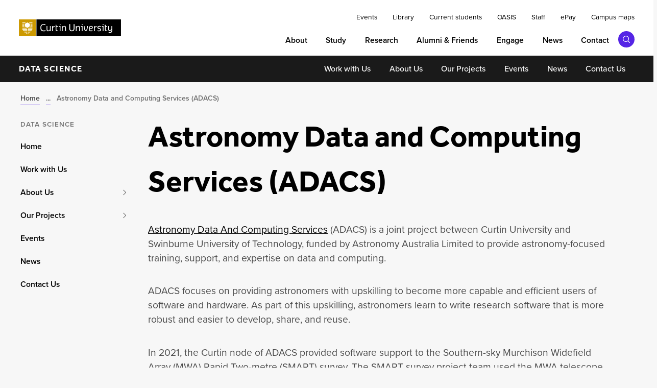

--- FILE ---
content_type: text/html; charset=UTF-8
request_url: https://datascience.curtin.edu.au/our-projects/space-astronomy/astronomy-data-and-computing-services-adacs/
body_size: 46387
content:
<!DOCTYPE html>
<html lang="en">
<!--noindex--><head>
            
<meta charset="UTF-8"><script type="text/javascript">(window.NREUM||(NREUM={})).init={privacy:{cookies_enabled:true},ajax:{deny_list:["bam.eu01.nr-data.net"]},feature_flags:["soft_nav"],distributed_tracing:{enabled:true}};(window.NREUM||(NREUM={})).loader_config={agentID:"538616286",accountID:"2766613",trustKey:"2766613",xpid:"VgEBV1BSCxAEU1RWBwIEUlM=",licenseKey:"NRJS-81fa16caca11dff4c96",applicationID:"475403347",browserID:"538616286"};;/*! For license information please see nr-loader-spa-1.308.0.min.js.LICENSE.txt */
(()=>{var e,t,r={384:(e,t,r)=>{"use strict";r.d(t,{NT:()=>a,US:()=>u,Zm:()=>o,bQ:()=>d,dV:()=>c,pV:()=>l});var n=r(6154),i=r(1863),s=r(1910);const a={beacon:"bam.nr-data.net",errorBeacon:"bam.nr-data.net"};function o(){return n.gm.NREUM||(n.gm.NREUM={}),void 0===n.gm.newrelic&&(n.gm.newrelic=n.gm.NREUM),n.gm.NREUM}function c(){let e=o();return e.o||(e.o={ST:n.gm.setTimeout,SI:n.gm.setImmediate||n.gm.setInterval,CT:n.gm.clearTimeout,XHR:n.gm.XMLHttpRequest,REQ:n.gm.Request,EV:n.gm.Event,PR:n.gm.Promise,MO:n.gm.MutationObserver,FETCH:n.gm.fetch,WS:n.gm.WebSocket},(0,s.i)(...Object.values(e.o))),e}function d(e,t){let r=o();r.initializedAgents??={},t.initializedAt={ms:(0,i.t)(),date:new Date},r.initializedAgents[e]=t}function u(e,t){o()[e]=t}function l(){return function(){let e=o();const t=e.info||{};e.info={beacon:a.beacon,errorBeacon:a.errorBeacon,...t}}(),function(){let e=o();const t=e.init||{};e.init={...t}}(),c(),function(){let e=o();const t=e.loader_config||{};e.loader_config={...t}}(),o()}},782:(e,t,r)=>{"use strict";r.d(t,{T:()=>n});const n=r(860).K7.pageViewTiming},860:(e,t,r)=>{"use strict";r.d(t,{$J:()=>u,K7:()=>c,P3:()=>d,XX:()=>i,Yy:()=>o,df:()=>s,qY:()=>n,v4:()=>a});const n="events",i="jserrors",s="browser/blobs",a="rum",o="browser/logs",c={ajax:"ajax",genericEvents:"generic_events",jserrors:i,logging:"logging",metrics:"metrics",pageAction:"page_action",pageViewEvent:"page_view_event",pageViewTiming:"page_view_timing",sessionReplay:"session_replay",sessionTrace:"session_trace",softNav:"soft_navigations",spa:"spa"},d={[c.pageViewEvent]:1,[c.pageViewTiming]:2,[c.metrics]:3,[c.jserrors]:4,[c.spa]:5,[c.ajax]:6,[c.sessionTrace]:7,[c.softNav]:8,[c.sessionReplay]:9,[c.logging]:10,[c.genericEvents]:11},u={[c.pageViewEvent]:a,[c.pageViewTiming]:n,[c.ajax]:n,[c.spa]:n,[c.softNav]:n,[c.metrics]:i,[c.jserrors]:i,[c.sessionTrace]:s,[c.sessionReplay]:s,[c.logging]:o,[c.genericEvents]:"ins"}},944:(e,t,r)=>{"use strict";r.d(t,{R:()=>i});var n=r(3241);function i(e,t){"function"==typeof console.debug&&(console.debug("New Relic Warning: https://github.com/newrelic/newrelic-browser-agent/blob/main/docs/warning-codes.md#".concat(e),t),(0,n.W)({agentIdentifier:null,drained:null,type:"data",name:"warn",feature:"warn",data:{code:e,secondary:t}}))}},993:(e,t,r)=>{"use strict";r.d(t,{A$:()=>s,ET:()=>a,TZ:()=>o,p_:()=>i});var n=r(860);const i={ERROR:"ERROR",WARN:"WARN",INFO:"INFO",DEBUG:"DEBUG",TRACE:"TRACE"},s={OFF:0,ERROR:1,WARN:2,INFO:3,DEBUG:4,TRACE:5},a="log",o=n.K7.logging},1541:(e,t,r)=>{"use strict";r.d(t,{U:()=>i,f:()=>n});const n={MFE:"MFE",BA:"BA"};function i(e,t){if(2!==t?.harvestEndpointVersion)return{};const r=t.agentRef.runtime.appMetadata.agents[0].entityGuid;return e?{"source.id":e.id,"source.name":e.name,"source.type":e.type,"parent.id":e.parent?.id||r,"parent.type":e.parent?.type||n.BA}:{"entity.guid":r,appId:t.agentRef.info.applicationID}}},1687:(e,t,r)=>{"use strict";r.d(t,{Ak:()=>d,Ze:()=>h,x3:()=>u});var n=r(3241),i=r(7836),s=r(3606),a=r(860),o=r(2646);const c={};function d(e,t){const r={staged:!1,priority:a.P3[t]||0};l(e),c[e].get(t)||c[e].set(t,r)}function u(e,t){e&&c[e]&&(c[e].get(t)&&c[e].delete(t),p(e,t,!1),c[e].size&&f(e))}function l(e){if(!e)throw new Error("agentIdentifier required");c[e]||(c[e]=new Map)}function h(e="",t="feature",r=!1){if(l(e),!e||!c[e].get(t)||r)return p(e,t);c[e].get(t).staged=!0,f(e)}function f(e){const t=Array.from(c[e]);t.every(([e,t])=>t.staged)&&(t.sort((e,t)=>e[1].priority-t[1].priority),t.forEach(([t])=>{c[e].delete(t),p(e,t)}))}function p(e,t,r=!0){const a=e?i.ee.get(e):i.ee,c=s.i.handlers;if(!a.aborted&&a.backlog&&c){if((0,n.W)({agentIdentifier:e,type:"lifecycle",name:"drain",feature:t}),r){const e=a.backlog[t],r=c[t];if(r){for(let t=0;e&&t<e.length;++t)g(e[t],r);Object.entries(r).forEach(([e,t])=>{Object.values(t||{}).forEach(t=>{t[0]?.on&&t[0]?.context()instanceof o.y&&t[0].on(e,t[1])})})}}a.isolatedBacklog||delete c[t],a.backlog[t]=null,a.emit("drain-"+t,[])}}function g(e,t){var r=e[1];Object.values(t[r]||{}).forEach(t=>{var r=e[0];if(t[0]===r){var n=t[1],i=e[3],s=e[2];n.apply(i,s)}})}},1738:(e,t,r)=>{"use strict";r.d(t,{U:()=>f,Y:()=>h});var n=r(3241),i=r(9908),s=r(1863),a=r(944),o=r(5701),c=r(3969),d=r(8362),u=r(860),l=r(4261);function h(e,t,r,s){const h=s||r;!h||h[e]&&h[e]!==d.d.prototype[e]||(h[e]=function(){(0,i.p)(c.xV,["API/"+e+"/called"],void 0,u.K7.metrics,r.ee),(0,n.W)({agentIdentifier:r.agentIdentifier,drained:!!o.B?.[r.agentIdentifier],type:"data",name:"api",feature:l.Pl+e,data:{}});try{return t.apply(this,arguments)}catch(e){(0,a.R)(23,e)}})}function f(e,t,r,n,a){const o=e.info;null===r?delete o.jsAttributes[t]:o.jsAttributes[t]=r,(a||null===r)&&(0,i.p)(l.Pl+n,[(0,s.t)(),t,r],void 0,"session",e.ee)}},1741:(e,t,r)=>{"use strict";r.d(t,{W:()=>s});var n=r(944),i=r(4261);class s{#e(e,...t){if(this[e]!==s.prototype[e])return this[e](...t);(0,n.R)(35,e)}addPageAction(e,t){return this.#e(i.hG,e,t)}register(e){return this.#e(i.eY,e)}recordCustomEvent(e,t){return this.#e(i.fF,e,t)}setPageViewName(e,t){return this.#e(i.Fw,e,t)}setCustomAttribute(e,t,r){return this.#e(i.cD,e,t,r)}noticeError(e,t){return this.#e(i.o5,e,t)}setUserId(e,t=!1){return this.#e(i.Dl,e,t)}setApplicationVersion(e){return this.#e(i.nb,e)}setErrorHandler(e){return this.#e(i.bt,e)}addRelease(e,t){return this.#e(i.k6,e,t)}log(e,t){return this.#e(i.$9,e,t)}start(){return this.#e(i.d3)}finished(e){return this.#e(i.BL,e)}recordReplay(){return this.#e(i.CH)}pauseReplay(){return this.#e(i.Tb)}addToTrace(e){return this.#e(i.U2,e)}setCurrentRouteName(e){return this.#e(i.PA,e)}interaction(e){return this.#e(i.dT,e)}wrapLogger(e,t,r){return this.#e(i.Wb,e,t,r)}measure(e,t){return this.#e(i.V1,e,t)}consent(e){return this.#e(i.Pv,e)}}},1863:(e,t,r)=>{"use strict";function n(){return Math.floor(performance.now())}r.d(t,{t:()=>n})},1910:(e,t,r)=>{"use strict";r.d(t,{i:()=>s});var n=r(944);const i=new Map;function s(...e){return e.every(e=>{if(i.has(e))return i.get(e);const t="function"==typeof e?e.toString():"",r=t.includes("[native code]"),s=t.includes("nrWrapper");return r||s||(0,n.R)(64,e?.name||t),i.set(e,r),r})}},2555:(e,t,r)=>{"use strict";r.d(t,{D:()=>o,f:()=>a});var n=r(384),i=r(8122);const s={beacon:n.NT.beacon,errorBeacon:n.NT.errorBeacon,licenseKey:void 0,applicationID:void 0,sa:void 0,queueTime:void 0,applicationTime:void 0,ttGuid:void 0,user:void 0,account:void 0,product:void 0,extra:void 0,jsAttributes:{},userAttributes:void 0,atts:void 0,transactionName:void 0,tNamePlain:void 0};function a(e){try{return!!e.licenseKey&&!!e.errorBeacon&&!!e.applicationID}catch(e){return!1}}const o=e=>(0,i.a)(e,s)},2614:(e,t,r)=>{"use strict";r.d(t,{BB:()=>a,H3:()=>n,g:()=>d,iL:()=>c,tS:()=>o,uh:()=>i,wk:()=>s});const n="NRBA",i="SESSION",s=144e5,a=18e5,o={STARTED:"session-started",PAUSE:"session-pause",RESET:"session-reset",RESUME:"session-resume",UPDATE:"session-update"},c={SAME_TAB:"same-tab",CROSS_TAB:"cross-tab"},d={OFF:0,FULL:1,ERROR:2}},2646:(e,t,r)=>{"use strict";r.d(t,{y:()=>n});class n{constructor(e){this.contextId=e}}},2843:(e,t,r)=>{"use strict";r.d(t,{G:()=>s,u:()=>i});var n=r(3878);function i(e,t=!1,r,i){(0,n.DD)("visibilitychange",function(){if(t)return void("hidden"===document.visibilityState&&e());e(document.visibilityState)},r,i)}function s(e,t,r){(0,n.sp)("pagehide",e,t,r)}},3241:(e,t,r)=>{"use strict";r.d(t,{W:()=>s});var n=r(6154);const i="newrelic";function s(e={}){try{n.gm.dispatchEvent(new CustomEvent(i,{detail:e}))}catch(e){}}},3304:(e,t,r)=>{"use strict";r.d(t,{A:()=>s});var n=r(7836);const i=()=>{const e=new WeakSet;return(t,r)=>{if("object"==typeof r&&null!==r){if(e.has(r))return;e.add(r)}return r}};function s(e){try{return JSON.stringify(e,i())??""}catch(e){try{n.ee.emit("internal-error",[e])}catch(e){}return""}}},3333:(e,t,r)=>{"use strict";r.d(t,{$v:()=>u,TZ:()=>n,Xh:()=>c,Zp:()=>i,kd:()=>d,mq:()=>o,nf:()=>a,qN:()=>s});const n=r(860).K7.genericEvents,i=["auxclick","click","copy","keydown","paste","scrollend"],s=["focus","blur"],a=4,o=1e3,c=2e3,d=["PageAction","UserAction","BrowserPerformance"],u={RESOURCES:"experimental.resources",REGISTER:"register"}},3434:(e,t,r)=>{"use strict";r.d(t,{Jt:()=>s,YM:()=>d});var n=r(7836),i=r(5607);const s="nr@original:".concat(i.W),a=50;var o=Object.prototype.hasOwnProperty,c=!1;function d(e,t){return e||(e=n.ee),r.inPlace=function(e,t,n,i,s){n||(n="");const a="-"===n.charAt(0);for(let o=0;o<t.length;o++){const c=t[o],d=e[c];l(d)||(e[c]=r(d,a?c+n:n,i,c,s))}},r.flag=s,r;function r(t,r,n,c,d){return l(t)?t:(r||(r=""),nrWrapper[s]=t,function(e,t,r){if(Object.defineProperty&&Object.keys)try{return Object.keys(e).forEach(function(r){Object.defineProperty(t,r,{get:function(){return e[r]},set:function(t){return e[r]=t,t}})}),t}catch(e){u([e],r)}for(var n in e)o.call(e,n)&&(t[n]=e[n])}(t,nrWrapper,e),nrWrapper);function nrWrapper(){var s,o,l,h;let f;try{o=this,s=[...arguments],l="function"==typeof n?n(s,o):n||{}}catch(t){u([t,"",[s,o,c],l],e)}i(r+"start",[s,o,c],l,d);const p=performance.now();let g;try{return h=t.apply(o,s),g=performance.now(),h}catch(e){throw g=performance.now(),i(r+"err",[s,o,e],l,d),f=e,f}finally{const e=g-p,t={start:p,end:g,duration:e,isLongTask:e>=a,methodName:c,thrownError:f};t.isLongTask&&i("long-task",[t,o],l,d),i(r+"end",[s,o,h],l,d)}}}function i(r,n,i,s){if(!c||t){var a=c;c=!0;try{e.emit(r,n,i,t,s)}catch(t){u([t,r,n,i],e)}c=a}}}function u(e,t){t||(t=n.ee);try{t.emit("internal-error",e)}catch(e){}}function l(e){return!(e&&"function"==typeof e&&e.apply&&!e[s])}},3606:(e,t,r)=>{"use strict";r.d(t,{i:()=>s});var n=r(9908);s.on=a;var i=s.handlers={};function s(e,t,r,s){a(s||n.d,i,e,t,r)}function a(e,t,r,i,s){s||(s="feature"),e||(e=n.d);var a=t[s]=t[s]||{};(a[r]=a[r]||[]).push([e,i])}},3738:(e,t,r)=>{"use strict";r.d(t,{He:()=>i,Kp:()=>o,Lc:()=>d,Rz:()=>u,TZ:()=>n,bD:()=>s,d3:()=>a,jx:()=>l,sl:()=>h,uP:()=>c});const n=r(860).K7.sessionTrace,i="bstResource",s="resource",a="-start",o="-end",c="fn"+a,d="fn"+o,u="pushState",l=1e3,h=3e4},3785:(e,t,r)=>{"use strict";r.d(t,{R:()=>c,b:()=>d});var n=r(9908),i=r(1863),s=r(860),a=r(3969),o=r(993);function c(e,t,r={},c=o.p_.INFO,d=!0,u,l=(0,i.t)()){(0,n.p)(a.xV,["API/logging/".concat(c.toLowerCase(),"/called")],void 0,s.K7.metrics,e),(0,n.p)(o.ET,[l,t,r,c,d,u],void 0,s.K7.logging,e)}function d(e){return"string"==typeof e&&Object.values(o.p_).some(t=>t===e.toUpperCase().trim())}},3878:(e,t,r)=>{"use strict";function n(e,t){return{capture:e,passive:!1,signal:t}}function i(e,t,r=!1,i){window.addEventListener(e,t,n(r,i))}function s(e,t,r=!1,i){document.addEventListener(e,t,n(r,i))}r.d(t,{DD:()=>s,jT:()=>n,sp:()=>i})},3962:(e,t,r)=>{"use strict";r.d(t,{AM:()=>a,O2:()=>l,OV:()=>s,Qu:()=>h,TZ:()=>c,ih:()=>f,pP:()=>o,t1:()=>u,tC:()=>i,wD:()=>d});var n=r(860);const i=["click","keydown","submit"],s="popstate",a="api",o="initialPageLoad",c=n.K7.softNav,d=5e3,u=500,l={INITIAL_PAGE_LOAD:"",ROUTE_CHANGE:1,UNSPECIFIED:2},h={INTERACTION:1,AJAX:2,CUSTOM_END:3,CUSTOM_TRACER:4},f={IP:"in progress",PF:"pending finish",FIN:"finished",CAN:"cancelled"}},3969:(e,t,r)=>{"use strict";r.d(t,{TZ:()=>n,XG:()=>o,rs:()=>i,xV:()=>a,z_:()=>s});const n=r(860).K7.metrics,i="sm",s="cm",a="storeSupportabilityMetrics",o="storeEventMetrics"},4234:(e,t,r)=>{"use strict";r.d(t,{W:()=>s});var n=r(7836),i=r(1687);class s{constructor(e,t){this.agentIdentifier=e,this.ee=n.ee.get(e),this.featureName=t,this.blocked=!1}deregisterDrain(){(0,i.x3)(this.agentIdentifier,this.featureName)}}},4261:(e,t,r)=>{"use strict";r.d(t,{$9:()=>u,BL:()=>c,CH:()=>p,Dl:()=>R,Fw:()=>w,PA:()=>v,Pl:()=>n,Pv:()=>A,Tb:()=>h,U2:()=>a,V1:()=>E,Wb:()=>T,bt:()=>y,cD:()=>b,d3:()=>x,dT:()=>d,eY:()=>g,fF:()=>f,hG:()=>s,hw:()=>i,k6:()=>o,nb:()=>m,o5:()=>l});const n="api-",i=n+"ixn-",s="addPageAction",a="addToTrace",o="addRelease",c="finished",d="interaction",u="log",l="noticeError",h="pauseReplay",f="recordCustomEvent",p="recordReplay",g="register",m="setApplicationVersion",v="setCurrentRouteName",b="setCustomAttribute",y="setErrorHandler",w="setPageViewName",R="setUserId",x="start",T="wrapLogger",E="measure",A="consent"},5205:(e,t,r)=>{"use strict";r.d(t,{j:()=>S});var n=r(384),i=r(1741);var s=r(2555),a=r(3333);const o=e=>{if(!e||"string"!=typeof e)return!1;try{document.createDocumentFragment().querySelector(e)}catch{return!1}return!0};var c=r(2614),d=r(944),u=r(8122);const l="[data-nr-mask]",h=e=>(0,u.a)(e,(()=>{const e={feature_flags:[],experimental:{allow_registered_children:!1,resources:!1},mask_selector:"*",block_selector:"[data-nr-block]",mask_input_options:{color:!1,date:!1,"datetime-local":!1,email:!1,month:!1,number:!1,range:!1,search:!1,tel:!1,text:!1,time:!1,url:!1,week:!1,textarea:!1,select:!1,password:!0}};return{ajax:{deny_list:void 0,block_internal:!0,enabled:!0,autoStart:!0},api:{get allow_registered_children(){return e.feature_flags.includes(a.$v.REGISTER)||e.experimental.allow_registered_children},set allow_registered_children(t){e.experimental.allow_registered_children=t},duplicate_registered_data:!1},browser_consent_mode:{enabled:!1},distributed_tracing:{enabled:void 0,exclude_newrelic_header:void 0,cors_use_newrelic_header:void 0,cors_use_tracecontext_headers:void 0,allowed_origins:void 0},get feature_flags(){return e.feature_flags},set feature_flags(t){e.feature_flags=t},generic_events:{enabled:!0,autoStart:!0},harvest:{interval:30},jserrors:{enabled:!0,autoStart:!0},logging:{enabled:!0,autoStart:!0},metrics:{enabled:!0,autoStart:!0},obfuscate:void 0,page_action:{enabled:!0},page_view_event:{enabled:!0,autoStart:!0},page_view_timing:{enabled:!0,autoStart:!0},performance:{capture_marks:!1,capture_measures:!1,capture_detail:!0,resources:{get enabled(){return e.feature_flags.includes(a.$v.RESOURCES)||e.experimental.resources},set enabled(t){e.experimental.resources=t},asset_types:[],first_party_domains:[],ignore_newrelic:!0}},privacy:{cookies_enabled:!0},proxy:{assets:void 0,beacon:void 0},session:{expiresMs:c.wk,inactiveMs:c.BB},session_replay:{autoStart:!0,enabled:!1,preload:!1,sampling_rate:10,error_sampling_rate:100,collect_fonts:!1,inline_images:!1,fix_stylesheets:!0,mask_all_inputs:!0,get mask_text_selector(){return e.mask_selector},set mask_text_selector(t){o(t)?e.mask_selector="".concat(t,",").concat(l):""===t||null===t?e.mask_selector=l:(0,d.R)(5,t)},get block_class(){return"nr-block"},get ignore_class(){return"nr-ignore"},get mask_text_class(){return"nr-mask"},get block_selector(){return e.block_selector},set block_selector(t){o(t)?e.block_selector+=",".concat(t):""!==t&&(0,d.R)(6,t)},get mask_input_options(){return e.mask_input_options},set mask_input_options(t){t&&"object"==typeof t?e.mask_input_options={...t,password:!0}:(0,d.R)(7,t)}},session_trace:{enabled:!0,autoStart:!0},soft_navigations:{enabled:!0,autoStart:!0},spa:{enabled:!0,autoStart:!0},ssl:void 0,user_actions:{enabled:!0,elementAttributes:["id","className","tagName","type"]}}})());var f=r(6154),p=r(9324);let g=0;const m={buildEnv:p.F3,distMethod:p.Xs,version:p.xv,originTime:f.WN},v={consented:!1},b={appMetadata:{},get consented(){return this.session?.state?.consent||v.consented},set consented(e){v.consented=e},customTransaction:void 0,denyList:void 0,disabled:!1,harvester:void 0,isolatedBacklog:!1,isRecording:!1,loaderType:void 0,maxBytes:3e4,obfuscator:void 0,onerror:void 0,ptid:void 0,releaseIds:{},session:void 0,timeKeeper:void 0,registeredEntities:[],jsAttributesMetadata:{bytes:0},get harvestCount(){return++g}},y=e=>{const t=(0,u.a)(e,b),r=Object.keys(m).reduce((e,t)=>(e[t]={value:m[t],writable:!1,configurable:!0,enumerable:!0},e),{});return Object.defineProperties(t,r)};var w=r(5701);const R=e=>{const t=e.startsWith("http");e+="/",r.p=t?e:"https://"+e};var x=r(7836),T=r(3241);const E={accountID:void 0,trustKey:void 0,agentID:void 0,licenseKey:void 0,applicationID:void 0,xpid:void 0},A=e=>(0,u.a)(e,E),_=new Set;function S(e,t={},r,a){let{init:o,info:c,loader_config:d,runtime:u={},exposed:l=!0}=t;if(!c){const e=(0,n.pV)();o=e.init,c=e.info,d=e.loader_config}e.init=h(o||{}),e.loader_config=A(d||{}),c.jsAttributes??={},f.bv&&(c.jsAttributes.isWorker=!0),e.info=(0,s.D)(c);const p=e.init,g=[c.beacon,c.errorBeacon];_.has(e.agentIdentifier)||(p.proxy.assets&&(R(p.proxy.assets),g.push(p.proxy.assets)),p.proxy.beacon&&g.push(p.proxy.beacon),e.beacons=[...g],function(e){const t=(0,n.pV)();Object.getOwnPropertyNames(i.W.prototype).forEach(r=>{const n=i.W.prototype[r];if("function"!=typeof n||"constructor"===n)return;let s=t[r];e[r]&&!1!==e.exposed&&"micro-agent"!==e.runtime?.loaderType&&(t[r]=(...t)=>{const n=e[r](...t);return s?s(...t):n})})}(e),(0,n.US)("activatedFeatures",w.B)),u.denyList=[...p.ajax.deny_list||[],...p.ajax.block_internal?g:[]],u.ptid=e.agentIdentifier,u.loaderType=r,e.runtime=y(u),_.has(e.agentIdentifier)||(e.ee=x.ee.get(e.agentIdentifier),e.exposed=l,(0,T.W)({agentIdentifier:e.agentIdentifier,drained:!!w.B?.[e.agentIdentifier],type:"lifecycle",name:"initialize",feature:void 0,data:e.config})),_.add(e.agentIdentifier)}},5270:(e,t,r)=>{"use strict";r.d(t,{Aw:()=>a,SR:()=>s,rF:()=>o});var n=r(384),i=r(7767);function s(e){return!!(0,n.dV)().o.MO&&(0,i.V)(e)&&!0===e?.session_trace.enabled}function a(e){return!0===e?.session_replay.preload&&s(e)}function o(e,t){try{if("string"==typeof t?.type){if("password"===t.type.toLowerCase())return"*".repeat(e?.length||0);if(void 0!==t?.dataset?.nrUnmask||t?.classList?.contains("nr-unmask"))return e}}catch(e){}return"string"==typeof e?e.replace(/[\S]/g,"*"):"*".repeat(e?.length||0)}},5289:(e,t,r)=>{"use strict";r.d(t,{GG:()=>a,Qr:()=>c,sB:()=>o});var n=r(3878),i=r(6389);function s(){return"undefined"==typeof document||"complete"===document.readyState}function a(e,t){if(s())return e();const r=(0,i.J)(e),a=setInterval(()=>{s()&&(clearInterval(a),r())},500);(0,n.sp)("load",r,t)}function o(e){if(s())return e();(0,n.DD)("DOMContentLoaded",e)}function c(e){if(s())return e();(0,n.sp)("popstate",e)}},5607:(e,t,r)=>{"use strict";r.d(t,{W:()=>n});const n=(0,r(9566).bz)()},5701:(e,t,r)=>{"use strict";r.d(t,{B:()=>s,t:()=>a});var n=r(3241);const i=new Set,s={};function a(e,t){const r=t.agentIdentifier;s[r]??={},e&&"object"==typeof e&&(i.has(r)||(t.ee.emit("rumresp",[e]),s[r]=e,i.add(r),(0,n.W)({agentIdentifier:r,loaded:!0,drained:!0,type:"lifecycle",name:"load",feature:void 0,data:e})))}},6154:(e,t,r)=>{"use strict";r.d(t,{OF:()=>d,RI:()=>i,WN:()=>h,bv:()=>s,eN:()=>f,gm:()=>a,lR:()=>l,m:()=>c,mw:()=>o,sb:()=>u});var n=r(1863);const i="undefined"!=typeof window&&!!window.document,s="undefined"!=typeof WorkerGlobalScope&&("undefined"!=typeof self&&self instanceof WorkerGlobalScope&&self.navigator instanceof WorkerNavigator||"undefined"!=typeof globalThis&&globalThis instanceof WorkerGlobalScope&&globalThis.navigator instanceof WorkerNavigator),a=i?window:"undefined"!=typeof WorkerGlobalScope&&("undefined"!=typeof self&&self instanceof WorkerGlobalScope&&self||"undefined"!=typeof globalThis&&globalThis instanceof WorkerGlobalScope&&globalThis),o=Boolean("hidden"===a?.document?.visibilityState),c=""+a?.location,d=/iPad|iPhone|iPod/.test(a.navigator?.userAgent),u=d&&"undefined"==typeof SharedWorker,l=(()=>{const e=a.navigator?.userAgent?.match(/Firefox[/\s](\d+\.\d+)/);return Array.isArray(e)&&e.length>=2?+e[1]:0})(),h=Date.now()-(0,n.t)(),f=()=>"undefined"!=typeof PerformanceNavigationTiming&&a?.performance?.getEntriesByType("navigation")?.[0]?.responseStart},6344:(e,t,r)=>{"use strict";r.d(t,{BB:()=>u,Qb:()=>l,TZ:()=>i,Ug:()=>a,Vh:()=>s,_s:()=>o,bc:()=>d,yP:()=>c});var n=r(2614);const i=r(860).K7.sessionReplay,s="errorDuringReplay",a=.12,o={DomContentLoaded:0,Load:1,FullSnapshot:2,IncrementalSnapshot:3,Meta:4,Custom:5},c={[n.g.ERROR]:15e3,[n.g.FULL]:3e5,[n.g.OFF]:0},d={RESET:{message:"Session was reset",sm:"Reset"},IMPORT:{message:"Recorder failed to import",sm:"Import"},TOO_MANY:{message:"429: Too Many Requests",sm:"Too-Many"},TOO_BIG:{message:"Payload was too large",sm:"Too-Big"},CROSS_TAB:{message:"Session Entity was set to OFF on another tab",sm:"Cross-Tab"},ENTITLEMENTS:{message:"Session Replay is not allowed and will not be started",sm:"Entitlement"}},u=5e3,l={API:"api",RESUME:"resume",SWITCH_TO_FULL:"switchToFull",INITIALIZE:"initialize",PRELOAD:"preload"}},6389:(e,t,r)=>{"use strict";function n(e,t=500,r={}){const n=r?.leading||!1;let i;return(...r)=>{n&&void 0===i&&(e.apply(this,r),i=setTimeout(()=>{i=clearTimeout(i)},t)),n||(clearTimeout(i),i=setTimeout(()=>{e.apply(this,r)},t))}}function i(e){let t=!1;return(...r)=>{t||(t=!0,e.apply(this,r))}}r.d(t,{J:()=>i,s:()=>n})},6630:(e,t,r)=>{"use strict";r.d(t,{T:()=>n});const n=r(860).K7.pageViewEvent},6774:(e,t,r)=>{"use strict";r.d(t,{T:()=>n});const n=r(860).K7.jserrors},7295:(e,t,r)=>{"use strict";r.d(t,{Xv:()=>a,gX:()=>i,iW:()=>s});var n=[];function i(e){if(!e||s(e))return!1;if(0===n.length)return!0;if("*"===n[0].hostname)return!1;for(var t=0;t<n.length;t++){var r=n[t];if(r.hostname.test(e.hostname)&&r.pathname.test(e.pathname))return!1}return!0}function s(e){return void 0===e.hostname}function a(e){if(n=[],e&&e.length)for(var t=0;t<e.length;t++){let r=e[t];if(!r)continue;if("*"===r)return void(n=[{hostname:"*"}]);0===r.indexOf("http://")?r=r.substring(7):0===r.indexOf("https://")&&(r=r.substring(8));const i=r.indexOf("/");let s,a;i>0?(s=r.substring(0,i),a=r.substring(i)):(s=r,a="*");let[c]=s.split(":");n.push({hostname:o(c),pathname:o(a,!0)})}}function o(e,t=!1){const r=e.replace(/[.+?^${}()|[\]\\]/g,e=>"\\"+e).replace(/\*/g,".*?");return new RegExp((t?"^":"")+r+"$")}},7485:(e,t,r)=>{"use strict";r.d(t,{D:()=>i});var n=r(6154);function i(e){if(0===(e||"").indexOf("data:"))return{protocol:"data"};try{const t=new URL(e,location.href),r={port:t.port,hostname:t.hostname,pathname:t.pathname,search:t.search,protocol:t.protocol.slice(0,t.protocol.indexOf(":")),sameOrigin:t.protocol===n.gm?.location?.protocol&&t.host===n.gm?.location?.host};return r.port&&""!==r.port||("http:"===t.protocol&&(r.port="80"),"https:"===t.protocol&&(r.port="443")),r.pathname&&""!==r.pathname?r.pathname.startsWith("/")||(r.pathname="/".concat(r.pathname)):r.pathname="/",r}catch(e){return{}}}},7699:(e,t,r)=>{"use strict";r.d(t,{It:()=>s,KC:()=>o,No:()=>i,qh:()=>a});var n=r(860);const i=16e3,s=1e6,a="SESSION_ERROR",o={[n.K7.logging]:!0,[n.K7.genericEvents]:!1,[n.K7.jserrors]:!1,[n.K7.ajax]:!1}},7767:(e,t,r)=>{"use strict";r.d(t,{V:()=>i});var n=r(6154);const i=e=>n.RI&&!0===e?.privacy.cookies_enabled},7836:(e,t,r)=>{"use strict";r.d(t,{P:()=>o,ee:()=>c});var n=r(384),i=r(8990),s=r(2646),a=r(5607);const o="nr@context:".concat(a.W),c=function e(t,r){var n={},a={},u={},l=!1;try{l=16===r.length&&d.initializedAgents?.[r]?.runtime.isolatedBacklog}catch(e){}var h={on:p,addEventListener:p,removeEventListener:function(e,t){var r=n[e];if(!r)return;for(var i=0;i<r.length;i++)r[i]===t&&r.splice(i,1)},emit:function(e,r,n,i,s){!1!==s&&(s=!0);if(c.aborted&&!i)return;t&&s&&t.emit(e,r,n);var o=f(n);g(e).forEach(e=>{e.apply(o,r)});var d=v()[a[e]];d&&d.push([h,e,r,o]);return o},get:m,listeners:g,context:f,buffer:function(e,t){const r=v();if(t=t||"feature",h.aborted)return;Object.entries(e||{}).forEach(([e,n])=>{a[n]=t,t in r||(r[t]=[])})},abort:function(){h._aborted=!0,Object.keys(h.backlog).forEach(e=>{delete h.backlog[e]})},isBuffering:function(e){return!!v()[a[e]]},debugId:r,backlog:l?{}:t&&"object"==typeof t.backlog?t.backlog:{},isolatedBacklog:l};return Object.defineProperty(h,"aborted",{get:()=>{let e=h._aborted||!1;return e||(t&&(e=t.aborted),e)}}),h;function f(e){return e&&e instanceof s.y?e:e?(0,i.I)(e,o,()=>new s.y(o)):new s.y(o)}function p(e,t){n[e]=g(e).concat(t)}function g(e){return n[e]||[]}function m(t){return u[t]=u[t]||e(h,t)}function v(){return h.backlog}}(void 0,"globalEE"),d=(0,n.Zm)();d.ee||(d.ee=c)},8122:(e,t,r)=>{"use strict";r.d(t,{a:()=>i});var n=r(944);function i(e,t){try{if(!e||"object"!=typeof e)return(0,n.R)(3);if(!t||"object"!=typeof t)return(0,n.R)(4);const r=Object.create(Object.getPrototypeOf(t),Object.getOwnPropertyDescriptors(t)),s=0===Object.keys(r).length?e:r;for(let a in s)if(void 0!==e[a])try{if(null===e[a]){r[a]=null;continue}Array.isArray(e[a])&&Array.isArray(t[a])?r[a]=Array.from(new Set([...e[a],...t[a]])):"object"==typeof e[a]&&"object"==typeof t[a]?r[a]=i(e[a],t[a]):r[a]=e[a]}catch(e){r[a]||(0,n.R)(1,e)}return r}catch(e){(0,n.R)(2,e)}}},8139:(e,t,r)=>{"use strict";r.d(t,{u:()=>h});var n=r(7836),i=r(3434),s=r(8990),a=r(6154);const o={},c=a.gm.XMLHttpRequest,d="addEventListener",u="removeEventListener",l="nr@wrapped:".concat(n.P);function h(e){var t=function(e){return(e||n.ee).get("events")}(e);if(o[t.debugId]++)return t;o[t.debugId]=1;var r=(0,i.YM)(t,!0);function h(e){r.inPlace(e,[d,u],"-",p)}function p(e,t){return e[1]}return"getPrototypeOf"in Object&&(a.RI&&f(document,h),c&&f(c.prototype,h),f(a.gm,h)),t.on(d+"-start",function(e,t){var n=e[1];if(null!==n&&("function"==typeof n||"object"==typeof n)&&"newrelic"!==e[0]){var i=(0,s.I)(n,l,function(){var e={object:function(){if("function"!=typeof n.handleEvent)return;return n.handleEvent.apply(n,arguments)},function:n}[typeof n];return e?r(e,"fn-",null,e.name||"anonymous"):n});this.wrapped=e[1]=i}}),t.on(u+"-start",function(e){e[1]=this.wrapped||e[1]}),t}function f(e,t,...r){let n=e;for(;"object"==typeof n&&!Object.prototype.hasOwnProperty.call(n,d);)n=Object.getPrototypeOf(n);n&&t(n,...r)}},8362:(e,t,r)=>{"use strict";r.d(t,{d:()=>s});var n=r(9566),i=r(1741);class s extends i.W{agentIdentifier=(0,n.LA)(16)}},8374:(e,t,r)=>{r.nc=(()=>{try{return document?.currentScript?.nonce}catch(e){}return""})()},8990:(e,t,r)=>{"use strict";r.d(t,{I:()=>i});var n=Object.prototype.hasOwnProperty;function i(e,t,r){if(n.call(e,t))return e[t];var i=r();if(Object.defineProperty&&Object.keys)try{return Object.defineProperty(e,t,{value:i,writable:!0,enumerable:!1}),i}catch(e){}return e[t]=i,i}},9119:(e,t,r)=>{"use strict";r.d(t,{L:()=>s});var n=/([^?#]*)[^#]*(#[^?]*|$).*/,i=/([^?#]*)().*/;function s(e,t){return e?e.replace(t?n:i,"$1$2"):e}},9300:(e,t,r)=>{"use strict";r.d(t,{T:()=>n});const n=r(860).K7.ajax},9324:(e,t,r)=>{"use strict";r.d(t,{AJ:()=>a,F3:()=>i,Xs:()=>s,Yq:()=>o,xv:()=>n});const n="1.308.0",i="PROD",s="CDN",a="@newrelic/rrweb",o="1.0.1"},9566:(e,t,r)=>{"use strict";r.d(t,{LA:()=>o,ZF:()=>c,bz:()=>a,el:()=>d});var n=r(6154);const i="xxxxxxxx-xxxx-4xxx-yxxx-xxxxxxxxxxxx";function s(e,t){return e?15&e[t]:16*Math.random()|0}function a(){const e=n.gm?.crypto||n.gm?.msCrypto;let t,r=0;return e&&e.getRandomValues&&(t=e.getRandomValues(new Uint8Array(30))),i.split("").map(e=>"x"===e?s(t,r++).toString(16):"y"===e?(3&s()|8).toString(16):e).join("")}function o(e){const t=n.gm?.crypto||n.gm?.msCrypto;let r,i=0;t&&t.getRandomValues&&(r=t.getRandomValues(new Uint8Array(e)));const a=[];for(var o=0;o<e;o++)a.push(s(r,i++).toString(16));return a.join("")}function c(){return o(16)}function d(){return o(32)}},9908:(e,t,r)=>{"use strict";r.d(t,{d:()=>n,p:()=>i});var n=r(7836).ee.get("handle");function i(e,t,r,i,s){s?(s.buffer([e],i),s.emit(e,t,r)):(n.buffer([e],i),n.emit(e,t,r))}}},n={};function i(e){var t=n[e];if(void 0!==t)return t.exports;var s=n[e]={exports:{}};return r[e](s,s.exports,i),s.exports}i.m=r,i.d=(e,t)=>{for(var r in t)i.o(t,r)&&!i.o(e,r)&&Object.defineProperty(e,r,{enumerable:!0,get:t[r]})},i.f={},i.e=e=>Promise.all(Object.keys(i.f).reduce((t,r)=>(i.f[r](e,t),t),[])),i.u=e=>({212:"nr-spa-compressor",249:"nr-spa-recorder",478:"nr-spa"}[e]+"-1.308.0.min.js"),i.o=(e,t)=>Object.prototype.hasOwnProperty.call(e,t),e={},t="NRBA-1.308.0.PROD:",i.l=(r,n,s,a)=>{if(e[r])e[r].push(n);else{var o,c;if(void 0!==s)for(var d=document.getElementsByTagName("script"),u=0;u<d.length;u++){var l=d[u];if(l.getAttribute("src")==r||l.getAttribute("data-webpack")==t+s){o=l;break}}if(!o){c=!0;var h={478:"sha512-RSfSVnmHk59T/uIPbdSE0LPeqcEdF4/+XhfJdBuccH5rYMOEZDhFdtnh6X6nJk7hGpzHd9Ujhsy7lZEz/ORYCQ==",249:"sha512-ehJXhmntm85NSqW4MkhfQqmeKFulra3klDyY0OPDUE+sQ3GokHlPh1pmAzuNy//3j4ac6lzIbmXLvGQBMYmrkg==",212:"sha512-B9h4CR46ndKRgMBcK+j67uSR2RCnJfGefU+A7FrgR/k42ovXy5x/MAVFiSvFxuVeEk/pNLgvYGMp1cBSK/G6Fg=="};(o=document.createElement("script")).charset="utf-8",i.nc&&o.setAttribute("nonce",i.nc),o.setAttribute("data-webpack",t+s),o.src=r,0!==o.src.indexOf(window.location.origin+"/")&&(o.crossOrigin="anonymous"),h[a]&&(o.integrity=h[a])}e[r]=[n];var f=(t,n)=>{o.onerror=o.onload=null,clearTimeout(p);var i=e[r];if(delete e[r],o.parentNode&&o.parentNode.removeChild(o),i&&i.forEach(e=>e(n)),t)return t(n)},p=setTimeout(f.bind(null,void 0,{type:"timeout",target:o}),12e4);o.onerror=f.bind(null,o.onerror),o.onload=f.bind(null,o.onload),c&&document.head.appendChild(o)}},i.r=e=>{"undefined"!=typeof Symbol&&Symbol.toStringTag&&Object.defineProperty(e,Symbol.toStringTag,{value:"Module"}),Object.defineProperty(e,"__esModule",{value:!0})},i.p="https://js-agent.newrelic.com/",(()=>{var e={38:0,788:0};i.f.j=(t,r)=>{var n=i.o(e,t)?e[t]:void 0;if(0!==n)if(n)r.push(n[2]);else{var s=new Promise((r,i)=>n=e[t]=[r,i]);r.push(n[2]=s);var a=i.p+i.u(t),o=new Error;i.l(a,r=>{if(i.o(e,t)&&(0!==(n=e[t])&&(e[t]=void 0),n)){var s=r&&("load"===r.type?"missing":r.type),a=r&&r.target&&r.target.src;o.message="Loading chunk "+t+" failed: ("+s+": "+a+")",o.name="ChunkLoadError",o.type=s,o.request=a,n[1](o)}},"chunk-"+t,t)}};var t=(t,r)=>{var n,s,[a,o,c]=r,d=0;if(a.some(t=>0!==e[t])){for(n in o)i.o(o,n)&&(i.m[n]=o[n]);if(c)c(i)}for(t&&t(r);d<a.length;d++)s=a[d],i.o(e,s)&&e[s]&&e[s][0](),e[s]=0},r=self["webpackChunk:NRBA-1.308.0.PROD"]=self["webpackChunk:NRBA-1.308.0.PROD"]||[];r.forEach(t.bind(null,0)),r.push=t.bind(null,r.push.bind(r))})(),(()=>{"use strict";i(8374);var e=i(8362),t=i(860);const r=Object.values(t.K7);var n=i(5205);var s=i(9908),a=i(1863),o=i(4261),c=i(1738);var d=i(1687),u=i(4234),l=i(5289),h=i(6154),f=i(944),p=i(5270),g=i(7767),m=i(6389),v=i(7699);class b extends u.W{constructor(e,t){super(e.agentIdentifier,t),this.agentRef=e,this.abortHandler=void 0,this.featAggregate=void 0,this.loadedSuccessfully=void 0,this.onAggregateImported=new Promise(e=>{this.loadedSuccessfully=e}),this.deferred=Promise.resolve(),!1===e.init[this.featureName].autoStart?this.deferred=new Promise((t,r)=>{this.ee.on("manual-start-all",(0,m.J)(()=>{(0,d.Ak)(e.agentIdentifier,this.featureName),t()}))}):(0,d.Ak)(e.agentIdentifier,t)}importAggregator(e,t,r={}){if(this.featAggregate)return;const n=async()=>{let n;await this.deferred;try{if((0,g.V)(e.init)){const{setupAgentSession:t}=await i.e(478).then(i.bind(i,8766));n=t(e)}}catch(e){(0,f.R)(20,e),this.ee.emit("internal-error",[e]),(0,s.p)(v.qh,[e],void 0,this.featureName,this.ee)}try{if(!this.#t(this.featureName,n,e.init))return(0,d.Ze)(this.agentIdentifier,this.featureName),void this.loadedSuccessfully(!1);const{Aggregate:i}=await t();this.featAggregate=new i(e,r),e.runtime.harvester.initializedAggregates.push(this.featAggregate),this.loadedSuccessfully(!0)}catch(e){(0,f.R)(34,e),this.abortHandler?.(),(0,d.Ze)(this.agentIdentifier,this.featureName,!0),this.loadedSuccessfully(!1),this.ee&&this.ee.abort()}};h.RI?(0,l.GG)(()=>n(),!0):n()}#t(e,r,n){if(this.blocked)return!1;switch(e){case t.K7.sessionReplay:return(0,p.SR)(n)&&!!r;case t.K7.sessionTrace:return!!r;default:return!0}}}var y=i(6630),w=i(2614),R=i(3241);class x extends b{static featureName=y.T;constructor(e){var t;super(e,y.T),this.setupInspectionEvents(e.agentIdentifier),t=e,(0,c.Y)(o.Fw,function(e,r){"string"==typeof e&&("/"!==e.charAt(0)&&(e="/"+e),t.runtime.customTransaction=(r||"http://custom.transaction")+e,(0,s.p)(o.Pl+o.Fw,[(0,a.t)()],void 0,void 0,t.ee))},t),this.importAggregator(e,()=>i.e(478).then(i.bind(i,2467)))}setupInspectionEvents(e){const t=(t,r)=>{t&&(0,R.W)({agentIdentifier:e,timeStamp:t.timeStamp,loaded:"complete"===t.target.readyState,type:"window",name:r,data:t.target.location+""})};(0,l.sB)(e=>{t(e,"DOMContentLoaded")}),(0,l.GG)(e=>{t(e,"load")}),(0,l.Qr)(e=>{t(e,"navigate")}),this.ee.on(w.tS.UPDATE,(t,r)=>{(0,R.W)({agentIdentifier:e,type:"lifecycle",name:"session",data:r})})}}var T=i(384);class E extends e.d{constructor(e){var t;(super(),h.gm)?(this.features={},(0,T.bQ)(this.agentIdentifier,this),this.desiredFeatures=new Set(e.features||[]),this.desiredFeatures.add(x),(0,n.j)(this,e,e.loaderType||"agent"),t=this,(0,c.Y)(o.cD,function(e,r,n=!1){if("string"==typeof e){if(["string","number","boolean"].includes(typeof r)||null===r)return(0,c.U)(t,e,r,o.cD,n);(0,f.R)(40,typeof r)}else(0,f.R)(39,typeof e)},t),function(e){(0,c.Y)(o.Dl,function(t,r=!1){if("string"!=typeof t&&null!==t)return void(0,f.R)(41,typeof t);const n=e.info.jsAttributes["enduser.id"];r&&null!=n&&n!==t?(0,s.p)(o.Pl+"setUserIdAndResetSession",[t],void 0,"session",e.ee):(0,c.U)(e,"enduser.id",t,o.Dl,!0)},e)}(this),function(e){(0,c.Y)(o.nb,function(t){if("string"==typeof t||null===t)return(0,c.U)(e,"application.version",t,o.nb,!1);(0,f.R)(42,typeof t)},e)}(this),function(e){(0,c.Y)(o.d3,function(){e.ee.emit("manual-start-all")},e)}(this),function(e){(0,c.Y)(o.Pv,function(t=!0){if("boolean"==typeof t){if((0,s.p)(o.Pl+o.Pv,[t],void 0,"session",e.ee),e.runtime.consented=t,t){const t=e.features.page_view_event;t.onAggregateImported.then(e=>{const r=t.featAggregate;e&&!r.sentRum&&r.sendRum()})}}else(0,f.R)(65,typeof t)},e)}(this),this.run()):(0,f.R)(21)}get config(){return{info:this.info,init:this.init,loader_config:this.loader_config,runtime:this.runtime}}get api(){return this}run(){try{const e=function(e){const t={};return r.forEach(r=>{t[r]=!!e[r]?.enabled}),t}(this.init),n=[...this.desiredFeatures];n.sort((e,r)=>t.P3[e.featureName]-t.P3[r.featureName]),n.forEach(r=>{if(!e[r.featureName]&&r.featureName!==t.K7.pageViewEvent)return;if(r.featureName===t.K7.spa)return void(0,f.R)(67);const n=function(e){switch(e){case t.K7.ajax:return[t.K7.jserrors];case t.K7.sessionTrace:return[t.K7.ajax,t.K7.pageViewEvent];case t.K7.sessionReplay:return[t.K7.sessionTrace];case t.K7.pageViewTiming:return[t.K7.pageViewEvent];default:return[]}}(r.featureName).filter(e=>!(e in this.features));n.length>0&&(0,f.R)(36,{targetFeature:r.featureName,missingDependencies:n}),this.features[r.featureName]=new r(this)})}catch(e){(0,f.R)(22,e);for(const e in this.features)this.features[e].abortHandler?.();const t=(0,T.Zm)();delete t.initializedAgents[this.agentIdentifier]?.features,delete this.sharedAggregator;return t.ee.get(this.agentIdentifier).abort(),!1}}}var A=i(2843),_=i(782);class S extends b{static featureName=_.T;constructor(e){super(e,_.T),h.RI&&((0,A.u)(()=>(0,s.p)("docHidden",[(0,a.t)()],void 0,_.T,this.ee),!0),(0,A.G)(()=>(0,s.p)("winPagehide",[(0,a.t)()],void 0,_.T,this.ee)),this.importAggregator(e,()=>i.e(478).then(i.bind(i,9917))))}}var O=i(3969);class I extends b{static featureName=O.TZ;constructor(e){super(e,O.TZ),h.RI&&document.addEventListener("securitypolicyviolation",e=>{(0,s.p)(O.xV,["Generic/CSPViolation/Detected"],void 0,this.featureName,this.ee)}),this.importAggregator(e,()=>i.e(478).then(i.bind(i,6555)))}}var N=i(6774),P=i(3878),k=i(3304);class D{constructor(e,t,r,n,i){this.name="UncaughtError",this.message="string"==typeof e?e:(0,k.A)(e),this.sourceURL=t,this.line=r,this.column=n,this.__newrelic=i}}function C(e){return M(e)?e:new D(void 0!==e?.message?e.message:e,e?.filename||e?.sourceURL,e?.lineno||e?.line,e?.colno||e?.col,e?.__newrelic,e?.cause)}function j(e){const t="Unhandled Promise Rejection: ";if(!e?.reason)return;if(M(e.reason)){try{e.reason.message.startsWith(t)||(e.reason.message=t+e.reason.message)}catch(e){}return C(e.reason)}const r=C(e.reason);return(r.message||"").startsWith(t)||(r.message=t+r.message),r}function L(e){if(e.error instanceof SyntaxError&&!/:\d+$/.test(e.error.stack?.trim())){const t=new D(e.message,e.filename,e.lineno,e.colno,e.error.__newrelic,e.cause);return t.name=SyntaxError.name,t}return M(e.error)?e.error:C(e)}function M(e){return e instanceof Error&&!!e.stack}function H(e,r,n,i,o=(0,a.t)()){"string"==typeof e&&(e=new Error(e)),(0,s.p)("err",[e,o,!1,r,n.runtime.isRecording,void 0,i],void 0,t.K7.jserrors,n.ee),(0,s.p)("uaErr",[],void 0,t.K7.genericEvents,n.ee)}var B=i(1541),K=i(993),W=i(3785);function U(e,{customAttributes:t={},level:r=K.p_.INFO}={},n,i,s=(0,a.t)()){(0,W.R)(n.ee,e,t,r,!1,i,s)}function F(e,r,n,i,c=(0,a.t)()){(0,s.p)(o.Pl+o.hG,[c,e,r,i],void 0,t.K7.genericEvents,n.ee)}function V(e,r,n,i,c=(0,a.t)()){const{start:d,end:u,customAttributes:l}=r||{},h={customAttributes:l||{}};if("object"!=typeof h.customAttributes||"string"!=typeof e||0===e.length)return void(0,f.R)(57);const p=(e,t)=>null==e?t:"number"==typeof e?e:e instanceof PerformanceMark?e.startTime:Number.NaN;if(h.start=p(d,0),h.end=p(u,c),Number.isNaN(h.start)||Number.isNaN(h.end))(0,f.R)(57);else{if(h.duration=h.end-h.start,!(h.duration<0))return(0,s.p)(o.Pl+o.V1,[h,e,i],void 0,t.K7.genericEvents,n.ee),h;(0,f.R)(58)}}function G(e,r={},n,i,c=(0,a.t)()){(0,s.p)(o.Pl+o.fF,[c,e,r,i],void 0,t.K7.genericEvents,n.ee)}function z(e){(0,c.Y)(o.eY,function(t){return Y(e,t)},e)}function Y(e,r,n){(0,f.R)(54,"newrelic.register"),r||={},r.type=B.f.MFE,r.licenseKey||=e.info.licenseKey,r.blocked=!1,r.parent=n||{},Array.isArray(r.tags)||(r.tags=[]);const i={};r.tags.forEach(e=>{"name"!==e&&"id"!==e&&(i["source.".concat(e)]=!0)}),r.isolated??=!0;let o=()=>{};const c=e.runtime.registeredEntities;if(!r.isolated){const e=c.find(({metadata:{target:{id:e}}})=>e===r.id&&!r.isolated);if(e)return e}const d=e=>{r.blocked=!0,o=e};function u(e){return"string"==typeof e&&!!e.trim()&&e.trim().length<501||"number"==typeof e}e.init.api.allow_registered_children||d((0,m.J)(()=>(0,f.R)(55))),u(r.id)&&u(r.name)||d((0,m.J)(()=>(0,f.R)(48,r)));const l={addPageAction:(t,n={})=>g(F,[t,{...i,...n},e],r),deregister:()=>{d((0,m.J)(()=>(0,f.R)(68)))},log:(t,n={})=>g(U,[t,{...n,customAttributes:{...i,...n.customAttributes||{}}},e],r),measure:(t,n={})=>g(V,[t,{...n,customAttributes:{...i,...n.customAttributes||{}}},e],r),noticeError:(t,n={})=>g(H,[t,{...i,...n},e],r),register:(t={})=>g(Y,[e,t],l.metadata.target),recordCustomEvent:(t,n={})=>g(G,[t,{...i,...n},e],r),setApplicationVersion:e=>p("application.version",e),setCustomAttribute:(e,t)=>p(e,t),setUserId:e=>p("enduser.id",e),metadata:{customAttributes:i,target:r}},h=()=>(r.blocked&&o(),r.blocked);h()||c.push(l);const p=(e,t)=>{h()||(i[e]=t)},g=(r,n,i)=>{if(h())return;const o=(0,a.t)();(0,s.p)(O.xV,["API/register/".concat(r.name,"/called")],void 0,t.K7.metrics,e.ee);try{if(e.init.api.duplicate_registered_data&&"register"!==r.name){let e=n;if(n[1]instanceof Object){const t={"child.id":i.id,"child.type":i.type};e="customAttributes"in n[1]?[n[0],{...n[1],customAttributes:{...n[1].customAttributes,...t}},...n.slice(2)]:[n[0],{...n[1],...t},...n.slice(2)]}r(...e,void 0,o)}return r(...n,i,o)}catch(e){(0,f.R)(50,e)}};return l}class Z extends b{static featureName=N.T;constructor(e){var t;super(e,N.T),t=e,(0,c.Y)(o.o5,(e,r)=>H(e,r,t),t),function(e){(0,c.Y)(o.bt,function(t){e.runtime.onerror=t},e)}(e),function(e){let t=0;(0,c.Y)(o.k6,function(e,r){++t>10||(this.runtime.releaseIds[e.slice(-200)]=(""+r).slice(-200))},e)}(e),z(e);try{this.removeOnAbort=new AbortController}catch(e){}this.ee.on("internal-error",(t,r)=>{this.abortHandler&&(0,s.p)("ierr",[C(t),(0,a.t)(),!0,{},e.runtime.isRecording,r],void 0,this.featureName,this.ee)}),h.gm.addEventListener("unhandledrejection",t=>{this.abortHandler&&(0,s.p)("err",[j(t),(0,a.t)(),!1,{unhandledPromiseRejection:1},e.runtime.isRecording],void 0,this.featureName,this.ee)},(0,P.jT)(!1,this.removeOnAbort?.signal)),h.gm.addEventListener("error",t=>{this.abortHandler&&(0,s.p)("err",[L(t),(0,a.t)(),!1,{},e.runtime.isRecording],void 0,this.featureName,this.ee)},(0,P.jT)(!1,this.removeOnAbort?.signal)),this.abortHandler=this.#r,this.importAggregator(e,()=>i.e(478).then(i.bind(i,2176)))}#r(){this.removeOnAbort?.abort(),this.abortHandler=void 0}}var q=i(8990);let X=1;function J(e){const t=typeof e;return!e||"object"!==t&&"function"!==t?-1:e===h.gm?0:(0,q.I)(e,"nr@id",function(){return X++})}function Q(e){if("string"==typeof e&&e.length)return e.length;if("object"==typeof e){if("undefined"!=typeof ArrayBuffer&&e instanceof ArrayBuffer&&e.byteLength)return e.byteLength;if("undefined"!=typeof Blob&&e instanceof Blob&&e.size)return e.size;if(!("undefined"!=typeof FormData&&e instanceof FormData))try{return(0,k.A)(e).length}catch(e){return}}}var ee=i(8139),te=i(7836),re=i(3434);const ne={},ie=["open","send"];function se(e){var t=e||te.ee;const r=function(e){return(e||te.ee).get("xhr")}(t);if(void 0===h.gm.XMLHttpRequest)return r;if(ne[r.debugId]++)return r;ne[r.debugId]=1,(0,ee.u)(t);var n=(0,re.YM)(r),i=h.gm.XMLHttpRequest,s=h.gm.MutationObserver,a=h.gm.Promise,o=h.gm.setInterval,c="readystatechange",d=["onload","onerror","onabort","onloadstart","onloadend","onprogress","ontimeout"],u=[],l=h.gm.XMLHttpRequest=function(e){const t=new i(e),s=r.context(t);try{r.emit("new-xhr",[t],s),t.addEventListener(c,(a=s,function(){var e=this;e.readyState>3&&!a.resolved&&(a.resolved=!0,r.emit("xhr-resolved",[],e)),n.inPlace(e,d,"fn-",y)}),(0,P.jT)(!1))}catch(e){(0,f.R)(15,e);try{r.emit("internal-error",[e])}catch(e){}}var a;return t};function p(e,t){n.inPlace(t,["onreadystatechange"],"fn-",y)}if(function(e,t){for(var r in e)t[r]=e[r]}(i,l),l.prototype=i.prototype,n.inPlace(l.prototype,ie,"-xhr-",y),r.on("send-xhr-start",function(e,t){p(e,t),function(e){u.push(e),s&&(g?g.then(b):o?o(b):(m=-m,v.data=m))}(t)}),r.on("open-xhr-start",p),s){var g=a&&a.resolve();if(!o&&!a){var m=1,v=document.createTextNode(m);new s(b).observe(v,{characterData:!0})}}else t.on("fn-end",function(e){e[0]&&e[0].type===c||b()});function b(){for(var e=0;e<u.length;e++)p(0,u[e]);u.length&&(u=[])}function y(e,t){return t}return r}var ae="fetch-",oe=ae+"body-",ce=["arrayBuffer","blob","json","text","formData"],de=h.gm.Request,ue=h.gm.Response,le="prototype";const he={};function fe(e){const t=function(e){return(e||te.ee).get("fetch")}(e);if(!(de&&ue&&h.gm.fetch))return t;if(he[t.debugId]++)return t;function r(e,r,n){var i=e[r];"function"==typeof i&&(e[r]=function(){var e,r=[...arguments],s={};t.emit(n+"before-start",[r],s),s[te.P]&&s[te.P].dt&&(e=s[te.P].dt);var a=i.apply(this,r);return t.emit(n+"start",[r,e],a),a.then(function(e){return t.emit(n+"end",[null,e],a),e},function(e){throw t.emit(n+"end",[e],a),e})})}return he[t.debugId]=1,ce.forEach(e=>{r(de[le],e,oe),r(ue[le],e,oe)}),r(h.gm,"fetch",ae),t.on(ae+"end",function(e,r){var n=this;if(r){var i=r.headers.get("content-length");null!==i&&(n.rxSize=i),t.emit(ae+"done",[null,r],n)}else t.emit(ae+"done",[e],n)}),t}var pe=i(7485),ge=i(9566);class me{constructor(e){this.agentRef=e}generateTracePayload(e){const t=this.agentRef.loader_config;if(!this.shouldGenerateTrace(e)||!t)return null;var r=(t.accountID||"").toString()||null,n=(t.agentID||"").toString()||null,i=(t.trustKey||"").toString()||null;if(!r||!n)return null;var s=(0,ge.ZF)(),a=(0,ge.el)(),o=Date.now(),c={spanId:s,traceId:a,timestamp:o};return(e.sameOrigin||this.isAllowedOrigin(e)&&this.useTraceContextHeadersForCors())&&(c.traceContextParentHeader=this.generateTraceContextParentHeader(s,a),c.traceContextStateHeader=this.generateTraceContextStateHeader(s,o,r,n,i)),(e.sameOrigin&&!this.excludeNewrelicHeader()||!e.sameOrigin&&this.isAllowedOrigin(e)&&this.useNewrelicHeaderForCors())&&(c.newrelicHeader=this.generateTraceHeader(s,a,o,r,n,i)),c}generateTraceContextParentHeader(e,t){return"00-"+t+"-"+e+"-01"}generateTraceContextStateHeader(e,t,r,n,i){return i+"@nr=0-1-"+r+"-"+n+"-"+e+"----"+t}generateTraceHeader(e,t,r,n,i,s){if(!("function"==typeof h.gm?.btoa))return null;var a={v:[0,1],d:{ty:"Browser",ac:n,ap:i,id:e,tr:t,ti:r}};return s&&n!==s&&(a.d.tk=s),btoa((0,k.A)(a))}shouldGenerateTrace(e){return this.agentRef.init?.distributed_tracing?.enabled&&this.isAllowedOrigin(e)}isAllowedOrigin(e){var t=!1;const r=this.agentRef.init?.distributed_tracing;if(e.sameOrigin)t=!0;else if(r?.allowed_origins instanceof Array)for(var n=0;n<r.allowed_origins.length;n++){var i=(0,pe.D)(r.allowed_origins[n]);if(e.hostname===i.hostname&&e.protocol===i.protocol&&e.port===i.port){t=!0;break}}return t}excludeNewrelicHeader(){var e=this.agentRef.init?.distributed_tracing;return!!e&&!!e.exclude_newrelic_header}useNewrelicHeaderForCors(){var e=this.agentRef.init?.distributed_tracing;return!!e&&!1!==e.cors_use_newrelic_header}useTraceContextHeadersForCors(){var e=this.agentRef.init?.distributed_tracing;return!!e&&!!e.cors_use_tracecontext_headers}}var ve=i(9300),be=i(7295);function ye(e){return"string"==typeof e?e:e instanceof(0,T.dV)().o.REQ?e.url:h.gm?.URL&&e instanceof URL?e.href:void 0}var we=["load","error","abort","timeout"],Re=we.length,xe=(0,T.dV)().o.REQ,Te=(0,T.dV)().o.XHR;const Ee="X-NewRelic-App-Data";class Ae extends b{static featureName=ve.T;constructor(e){super(e,ve.T),this.dt=new me(e),this.handler=(e,t,r,n)=>(0,s.p)(e,t,r,n,this.ee);try{const e={xmlhttprequest:"xhr",fetch:"fetch",beacon:"beacon"};h.gm?.performance?.getEntriesByType("resource").forEach(r=>{if(r.initiatorType in e&&0!==r.responseStatus){const n={status:r.responseStatus},i={rxSize:r.transferSize,duration:Math.floor(r.duration),cbTime:0};_e(n,r.name),this.handler("xhr",[n,i,r.startTime,r.responseEnd,e[r.initiatorType]],void 0,t.K7.ajax)}})}catch(e){}fe(this.ee),se(this.ee),function(e,r,n,i){function o(e){var t=this;t.totalCbs=0,t.called=0,t.cbTime=0,t.end=T,t.ended=!1,t.xhrGuids={},t.lastSize=null,t.loadCaptureCalled=!1,t.params=this.params||{},t.metrics=this.metrics||{},t.latestLongtaskEnd=0,e.addEventListener("load",function(r){E(t,e)},(0,P.jT)(!1)),h.lR||e.addEventListener("progress",function(e){t.lastSize=e.loaded},(0,P.jT)(!1))}function c(e){this.params={method:e[0]},_e(this,e[1]),this.metrics={}}function d(t,r){e.loader_config.xpid&&this.sameOrigin&&r.setRequestHeader("X-NewRelic-ID",e.loader_config.xpid);var n=i.generateTracePayload(this.parsedOrigin);if(n){var s=!1;n.newrelicHeader&&(r.setRequestHeader("newrelic",n.newrelicHeader),s=!0),n.traceContextParentHeader&&(r.setRequestHeader("traceparent",n.traceContextParentHeader),n.traceContextStateHeader&&r.setRequestHeader("tracestate",n.traceContextStateHeader),s=!0),s&&(this.dt=n)}}function u(e,t){var n=this.metrics,i=e[0],s=this;if(n&&i){var o=Q(i);o&&(n.txSize=o)}this.startTime=(0,a.t)(),this.body=i,this.listener=function(e){try{"abort"!==e.type||s.loadCaptureCalled||(s.params.aborted=!0),("load"!==e.type||s.called===s.totalCbs&&(s.onloadCalled||"function"!=typeof t.onload)&&"function"==typeof s.end)&&s.end(t)}catch(e){try{r.emit("internal-error",[e])}catch(e){}}};for(var c=0;c<Re;c++)t.addEventListener(we[c],this.listener,(0,P.jT)(!1))}function l(e,t,r){this.cbTime+=e,t?this.onloadCalled=!0:this.called+=1,this.called!==this.totalCbs||!this.onloadCalled&&"function"==typeof r.onload||"function"!=typeof this.end||this.end(r)}function f(e,t){var r=""+J(e)+!!t;this.xhrGuids&&!this.xhrGuids[r]&&(this.xhrGuids[r]=!0,this.totalCbs+=1)}function p(e,t){var r=""+J(e)+!!t;this.xhrGuids&&this.xhrGuids[r]&&(delete this.xhrGuids[r],this.totalCbs-=1)}function g(){this.endTime=(0,a.t)()}function m(e,t){t instanceof Te&&"load"===e[0]&&r.emit("xhr-load-added",[e[1],e[2]],t)}function v(e,t){t instanceof Te&&"load"===e[0]&&r.emit("xhr-load-removed",[e[1],e[2]],t)}function b(e,t,r){t instanceof Te&&("onload"===r&&(this.onload=!0),("load"===(e[0]&&e[0].type)||this.onload)&&(this.xhrCbStart=(0,a.t)()))}function y(e,t){this.xhrCbStart&&r.emit("xhr-cb-time",[(0,a.t)()-this.xhrCbStart,this.onload,t],t)}function w(e){var t,r=e[1]||{};if("string"==typeof e[0]?0===(t=e[0]).length&&h.RI&&(t=""+h.gm.location.href):e[0]&&e[0].url?t=e[0].url:h.gm?.URL&&e[0]&&e[0]instanceof URL?t=e[0].href:"function"==typeof e[0].toString&&(t=e[0].toString()),"string"==typeof t&&0!==t.length){t&&(this.parsedOrigin=(0,pe.D)(t),this.sameOrigin=this.parsedOrigin.sameOrigin);var n=i.generateTracePayload(this.parsedOrigin);if(n&&(n.newrelicHeader||n.traceContextParentHeader))if(e[0]&&e[0].headers)o(e[0].headers,n)&&(this.dt=n);else{var s={};for(var a in r)s[a]=r[a];s.headers=new Headers(r.headers||{}),o(s.headers,n)&&(this.dt=n),e.length>1?e[1]=s:e.push(s)}}function o(e,t){var r=!1;return t.newrelicHeader&&(e.set("newrelic",t.newrelicHeader),r=!0),t.traceContextParentHeader&&(e.set("traceparent",t.traceContextParentHeader),t.traceContextStateHeader&&e.set("tracestate",t.traceContextStateHeader),r=!0),r}}function R(e,t){this.params={},this.metrics={},this.startTime=(0,a.t)(),this.dt=t,e.length>=1&&(this.target=e[0]),e.length>=2&&(this.opts=e[1]);var r=this.opts||{},n=this.target;_e(this,ye(n));var i=(""+(n&&n instanceof xe&&n.method||r.method||"GET")).toUpperCase();this.params.method=i,this.body=r.body,this.txSize=Q(r.body)||0}function x(e,r){if(this.endTime=(0,a.t)(),this.params||(this.params={}),(0,be.iW)(this.params))return;let i;this.params.status=r?r.status:0,"string"==typeof this.rxSize&&this.rxSize.length>0&&(i=+this.rxSize);const s={txSize:this.txSize,rxSize:i,duration:(0,a.t)()-this.startTime};n("xhr",[this.params,s,this.startTime,this.endTime,"fetch"],this,t.K7.ajax)}function T(e){const r=this.params,i=this.metrics;if(!this.ended){this.ended=!0;for(let t=0;t<Re;t++)e.removeEventListener(we[t],this.listener,!1);r.aborted||(0,be.iW)(r)||(i.duration=(0,a.t)()-this.startTime,this.loadCaptureCalled||4!==e.readyState?null==r.status&&(r.status=0):E(this,e),i.cbTime=this.cbTime,n("xhr",[r,i,this.startTime,this.endTime,"xhr"],this,t.K7.ajax))}}function E(e,n){e.params.status=n.status;var i=function(e,t){var r=e.responseType;return"json"===r&&null!==t?t:"arraybuffer"===r||"blob"===r||"json"===r?Q(e.response):"text"===r||""===r||void 0===r?Q(e.responseText):void 0}(n,e.lastSize);if(i&&(e.metrics.rxSize=i),e.sameOrigin&&n.getAllResponseHeaders().indexOf(Ee)>=0){var a=n.getResponseHeader(Ee);a&&((0,s.p)(O.rs,["Ajax/CrossApplicationTracing/Header/Seen"],void 0,t.K7.metrics,r),e.params.cat=a.split(", ").pop())}e.loadCaptureCalled=!0}r.on("new-xhr",o),r.on("open-xhr-start",c),r.on("open-xhr-end",d),r.on("send-xhr-start",u),r.on("xhr-cb-time",l),r.on("xhr-load-added",f),r.on("xhr-load-removed",p),r.on("xhr-resolved",g),r.on("addEventListener-end",m),r.on("removeEventListener-end",v),r.on("fn-end",y),r.on("fetch-before-start",w),r.on("fetch-start",R),r.on("fn-start",b),r.on("fetch-done",x)}(e,this.ee,this.handler,this.dt),this.importAggregator(e,()=>i.e(478).then(i.bind(i,3845)))}}function _e(e,t){var r=(0,pe.D)(t),n=e.params||e;n.hostname=r.hostname,n.port=r.port,n.protocol=r.protocol,n.host=r.hostname+":"+r.port,n.pathname=r.pathname,e.parsedOrigin=r,e.sameOrigin=r.sameOrigin}const Se={},Oe=["pushState","replaceState"];function Ie(e){const t=function(e){return(e||te.ee).get("history")}(e);return!h.RI||Se[t.debugId]++||(Se[t.debugId]=1,(0,re.YM)(t).inPlace(window.history,Oe,"-")),t}var Ne=i(3738);function Pe(e){(0,c.Y)(o.BL,function(r=Date.now()){const n=r-h.WN;n<0&&(0,f.R)(62,r),(0,s.p)(O.XG,[o.BL,{time:n}],void 0,t.K7.metrics,e.ee),e.addToTrace({name:o.BL,start:r,origin:"nr"}),(0,s.p)(o.Pl+o.hG,[n,o.BL],void 0,t.K7.genericEvents,e.ee)},e)}const{He:ke,bD:De,d3:Ce,Kp:je,TZ:Le,Lc:Me,uP:He,Rz:Be}=Ne;class Ke extends b{static featureName=Le;constructor(e){var r;super(e,Le),r=e,(0,c.Y)(o.U2,function(e){if(!(e&&"object"==typeof e&&e.name&&e.start))return;const n={n:e.name,s:e.start-h.WN,e:(e.end||e.start)-h.WN,o:e.origin||"",t:"api"};n.s<0||n.e<0||n.e<n.s?(0,f.R)(61,{start:n.s,end:n.e}):(0,s.p)("bstApi",[n],void 0,t.K7.sessionTrace,r.ee)},r),Pe(e);if(!(0,g.V)(e.init))return void this.deregisterDrain();const n=this.ee;let d;Ie(n),this.eventsEE=(0,ee.u)(n),this.eventsEE.on(He,function(e,t){this.bstStart=(0,a.t)()}),this.eventsEE.on(Me,function(e,r){(0,s.p)("bst",[e[0],r,this.bstStart,(0,a.t)()],void 0,t.K7.sessionTrace,n)}),n.on(Be+Ce,function(e){this.time=(0,a.t)(),this.startPath=location.pathname+location.hash}),n.on(Be+je,function(e){(0,s.p)("bstHist",[location.pathname+location.hash,this.startPath,this.time],void 0,t.K7.sessionTrace,n)});try{d=new PerformanceObserver(e=>{const r=e.getEntries();(0,s.p)(ke,[r],void 0,t.K7.sessionTrace,n)}),d.observe({type:De,buffered:!0})}catch(e){}this.importAggregator(e,()=>i.e(478).then(i.bind(i,6974)),{resourceObserver:d})}}var We=i(6344);class Ue extends b{static featureName=We.TZ;#n;recorder;constructor(e){var r;let n;super(e,We.TZ),r=e,(0,c.Y)(o.CH,function(){(0,s.p)(o.CH,[],void 0,t.K7.sessionReplay,r.ee)},r),function(e){(0,c.Y)(o.Tb,function(){(0,s.p)(o.Tb,[],void 0,t.K7.sessionReplay,e.ee)},e)}(e);try{n=JSON.parse(localStorage.getItem("".concat(w.H3,"_").concat(w.uh)))}catch(e){}(0,p.SR)(e.init)&&this.ee.on(o.CH,()=>this.#i()),this.#s(n)&&this.importRecorder().then(e=>{e.startRecording(We.Qb.PRELOAD,n?.sessionReplayMode)}),this.importAggregator(this.agentRef,()=>i.e(478).then(i.bind(i,6167)),this),this.ee.on("err",e=>{this.blocked||this.agentRef.runtime.isRecording&&(this.errorNoticed=!0,(0,s.p)(We.Vh,[e],void 0,this.featureName,this.ee))})}#s(e){return e&&(e.sessionReplayMode===w.g.FULL||e.sessionReplayMode===w.g.ERROR)||(0,p.Aw)(this.agentRef.init)}importRecorder(){return this.recorder?Promise.resolve(this.recorder):(this.#n??=Promise.all([i.e(478),i.e(249)]).then(i.bind(i,4866)).then(({Recorder:e})=>(this.recorder=new e(this),this.recorder)).catch(e=>{throw this.ee.emit("internal-error",[e]),this.blocked=!0,e}),this.#n)}#i(){this.blocked||(this.featAggregate?this.featAggregate.mode!==w.g.FULL&&this.featAggregate.initializeRecording(w.g.FULL,!0,We.Qb.API):this.importRecorder().then(()=>{this.recorder.startRecording(We.Qb.API,w.g.FULL)}))}}var Fe=i(3962);class Ve extends b{static featureName=Fe.TZ;constructor(e){if(super(e,Fe.TZ),function(e){const r=e.ee.get("tracer");function n(){}(0,c.Y)(o.dT,function(e){return(new n).get("object"==typeof e?e:{})},e);const i=n.prototype={createTracer:function(n,i){var o={},c=this,d="function"==typeof i;return(0,s.p)(O.xV,["API/createTracer/called"],void 0,t.K7.metrics,e.ee),function(){if(r.emit((d?"":"no-")+"fn-start",[(0,a.t)(),c,d],o),d)try{return i.apply(this,arguments)}catch(e){const t="string"==typeof e?new Error(e):e;throw r.emit("fn-err",[arguments,this,t],o),t}finally{r.emit("fn-end",[(0,a.t)()],o)}}}};["actionText","setName","setAttribute","save","ignore","onEnd","getContext","end","get"].forEach(r=>{c.Y.apply(this,[r,function(){return(0,s.p)(o.hw+r,[performance.now(),...arguments],this,t.K7.softNav,e.ee),this},e,i])}),(0,c.Y)(o.PA,function(){(0,s.p)(o.hw+"routeName",[performance.now(),...arguments],void 0,t.K7.softNav,e.ee)},e)}(e),!h.RI||!(0,T.dV)().o.MO)return;const r=Ie(this.ee);try{this.removeOnAbort=new AbortController}catch(e){}Fe.tC.forEach(e=>{(0,P.sp)(e,e=>{l(e)},!0,this.removeOnAbort?.signal)});const n=()=>(0,s.p)("newURL",[(0,a.t)(),""+window.location],void 0,this.featureName,this.ee);r.on("pushState-end",n),r.on("replaceState-end",n),(0,P.sp)(Fe.OV,e=>{l(e),(0,s.p)("newURL",[e.timeStamp,""+window.location],void 0,this.featureName,this.ee)},!0,this.removeOnAbort?.signal);let d=!1;const u=new((0,T.dV)().o.MO)((e,t)=>{d||(d=!0,requestAnimationFrame(()=>{(0,s.p)("newDom",[(0,a.t)()],void 0,this.featureName,this.ee),d=!1}))}),l=(0,m.s)(e=>{"loading"!==document.readyState&&((0,s.p)("newUIEvent",[e],void 0,this.featureName,this.ee),u.observe(document.body,{attributes:!0,childList:!0,subtree:!0,characterData:!0}))},100,{leading:!0});this.abortHandler=function(){this.removeOnAbort?.abort(),u.disconnect(),this.abortHandler=void 0},this.importAggregator(e,()=>i.e(478).then(i.bind(i,4393)),{domObserver:u})}}var Ge=i(3333),ze=i(9119);const Ye={},Ze=new Set;function qe(e){return"string"==typeof e?{type:"string",size:(new TextEncoder).encode(e).length}:e instanceof ArrayBuffer?{type:"ArrayBuffer",size:e.byteLength}:e instanceof Blob?{type:"Blob",size:e.size}:e instanceof DataView?{type:"DataView",size:e.byteLength}:ArrayBuffer.isView(e)?{type:"TypedArray",size:e.byteLength}:{type:"unknown",size:0}}class Xe{constructor(e,t){this.timestamp=(0,a.t)(),this.currentUrl=(0,ze.L)(window.location.href),this.socketId=(0,ge.LA)(8),this.requestedUrl=(0,ze.L)(e),this.requestedProtocols=Array.isArray(t)?t.join(","):t||"",this.openedAt=void 0,this.protocol=void 0,this.extensions=void 0,this.binaryType=void 0,this.messageOrigin=void 0,this.messageCount=0,this.messageBytes=0,this.messageBytesMin=0,this.messageBytesMax=0,this.messageTypes=void 0,this.sendCount=0,this.sendBytes=0,this.sendBytesMin=0,this.sendBytesMax=0,this.sendTypes=void 0,this.closedAt=void 0,this.closeCode=void 0,this.closeReason="unknown",this.closeWasClean=void 0,this.connectedDuration=0,this.hasErrors=void 0}}class $e extends b{static featureName=Ge.TZ;constructor(e){super(e,Ge.TZ);const r=e.init.feature_flags.includes("websockets"),n=[e.init.page_action.enabled,e.init.performance.capture_marks,e.init.performance.capture_measures,e.init.performance.resources.enabled,e.init.user_actions.enabled,r];var d;let u,l;if(d=e,(0,c.Y)(o.hG,(e,t)=>F(e,t,d),d),function(e){(0,c.Y)(o.fF,(t,r)=>G(t,r,e),e)}(e),Pe(e),z(e),function(e){(0,c.Y)(o.V1,(t,r)=>V(t,r,e),e)}(e),r&&(l=function(e){if(!(0,T.dV)().o.WS)return e;const t=e.get("websockets");if(Ye[t.debugId]++)return t;Ye[t.debugId]=1,(0,A.G)(()=>{const e=(0,a.t)();Ze.forEach(r=>{r.nrData.closedAt=e,r.nrData.closeCode=1001,r.nrData.closeReason="Page navigating away",r.nrData.closeWasClean=!1,r.nrData.openedAt&&(r.nrData.connectedDuration=e-r.nrData.openedAt),t.emit("ws",[r.nrData],r)})});class r extends WebSocket{static name="WebSocket";static toString(){return"function WebSocket() { [native code] }"}toString(){return"[object WebSocket]"}get[Symbol.toStringTag](){return r.name}#a(e){(e.__newrelic??={}).socketId=this.nrData.socketId,this.nrData.hasErrors??=!0}constructor(...e){super(...e),this.nrData=new Xe(e[0],e[1]),this.addEventListener("open",()=>{this.nrData.openedAt=(0,a.t)(),["protocol","extensions","binaryType"].forEach(e=>{this.nrData[e]=this[e]}),Ze.add(this)}),this.addEventListener("message",e=>{const{type:t,size:r}=qe(e.data);this.nrData.messageOrigin??=(0,ze.L)(e.origin),this.nrData.messageCount++,this.nrData.messageBytes+=r,this.nrData.messageBytesMin=Math.min(this.nrData.messageBytesMin||1/0,r),this.nrData.messageBytesMax=Math.max(this.nrData.messageBytesMax,r),(this.nrData.messageTypes??"").includes(t)||(this.nrData.messageTypes=this.nrData.messageTypes?"".concat(this.nrData.messageTypes,",").concat(t):t)}),this.addEventListener("close",e=>{this.nrData.closedAt=(0,a.t)(),this.nrData.closeCode=e.code,e.reason&&(this.nrData.closeReason=e.reason),this.nrData.closeWasClean=e.wasClean,this.nrData.connectedDuration=this.nrData.closedAt-this.nrData.openedAt,Ze.delete(this),t.emit("ws",[this.nrData],this)})}addEventListener(e,t,...r){const n=this,i="function"==typeof t?function(...e){try{return t.apply(this,e)}catch(e){throw n.#a(e),e}}:t?.handleEvent?{handleEvent:function(...e){try{return t.handleEvent.apply(t,e)}catch(e){throw n.#a(e),e}}}:t;return super.addEventListener(e,i,...r)}send(e){if(this.readyState===WebSocket.OPEN){const{type:t,size:r}=qe(e);this.nrData.sendCount++,this.nrData.sendBytes+=r,this.nrData.sendBytesMin=Math.min(this.nrData.sendBytesMin||1/0,r),this.nrData.sendBytesMax=Math.max(this.nrData.sendBytesMax,r),(this.nrData.sendTypes??"").includes(t)||(this.nrData.sendTypes=this.nrData.sendTypes?"".concat(this.nrData.sendTypes,",").concat(t):t)}try{return super.send(e)}catch(e){throw this.#a(e),e}}close(...e){try{super.close(...e)}catch(e){throw this.#a(e),e}}}return h.gm.WebSocket=r,t}(this.ee)),h.RI){if(fe(this.ee),se(this.ee),u=Ie(this.ee),e.init.user_actions.enabled){function f(t){const r=(0,pe.D)(t);return e.beacons.includes(r.hostname+":"+r.port)}function p(){u.emit("navChange")}Ge.Zp.forEach(e=>(0,P.sp)(e,e=>(0,s.p)("ua",[e],void 0,this.featureName,this.ee),!0)),Ge.qN.forEach(e=>{const t=(0,m.s)(e=>{(0,s.p)("ua",[e],void 0,this.featureName,this.ee)},500,{leading:!0});(0,P.sp)(e,t)}),h.gm.addEventListener("error",()=>{(0,s.p)("uaErr",[],void 0,t.K7.genericEvents,this.ee)},(0,P.jT)(!1,this.removeOnAbort?.signal)),this.ee.on("open-xhr-start",(e,r)=>{f(e[1])||r.addEventListener("readystatechange",()=>{2===r.readyState&&(0,s.p)("uaXhr",[],void 0,t.K7.genericEvents,this.ee)})}),this.ee.on("fetch-start",e=>{e.length>=1&&!f(ye(e[0]))&&(0,s.p)("uaXhr",[],void 0,t.K7.genericEvents,this.ee)}),u.on("pushState-end",p),u.on("replaceState-end",p),window.addEventListener("hashchange",p,(0,P.jT)(!0,this.removeOnAbort?.signal)),window.addEventListener("popstate",p,(0,P.jT)(!0,this.removeOnAbort?.signal))}if(e.init.performance.resources.enabled&&h.gm.PerformanceObserver?.supportedEntryTypes.includes("resource")){new PerformanceObserver(e=>{e.getEntries().forEach(e=>{(0,s.p)("browserPerformance.resource",[e],void 0,this.featureName,this.ee)})}).observe({type:"resource",buffered:!0})}}r&&l.on("ws",e=>{(0,s.p)("ws-complete",[e],void 0,this.featureName,this.ee)});try{this.removeOnAbort=new AbortController}catch(g){}this.abortHandler=()=>{this.removeOnAbort?.abort(),this.abortHandler=void 0},n.some(e=>e)?this.importAggregator(e,()=>i.e(478).then(i.bind(i,8019))):this.deregisterDrain()}}var Je=i(2646);const Qe=new Map;function et(e,t,r,n,i=!0){if("object"!=typeof t||!t||"string"!=typeof r||!r||"function"!=typeof t[r])return(0,f.R)(29);const s=function(e){return(e||te.ee).get("logger")}(e),a=(0,re.YM)(s),o=new Je.y(te.P);o.level=n.level,o.customAttributes=n.customAttributes,o.autoCaptured=i;const c=t[r]?.[re.Jt]||t[r];return Qe.set(c,o),a.inPlace(t,[r],"wrap-logger-",()=>Qe.get(c)),s}var tt=i(1910);class rt extends b{static featureName=K.TZ;constructor(e){var t;super(e,K.TZ),t=e,(0,c.Y)(o.$9,(e,r)=>U(e,r,t),t),function(e){(0,c.Y)(o.Wb,(t,r,{customAttributes:n={},level:i=K.p_.INFO}={})=>{et(e.ee,t,r,{customAttributes:n,level:i},!1)},e)}(e),z(e);const r=this.ee;["log","error","warn","info","debug","trace"].forEach(e=>{(0,tt.i)(h.gm.console[e]),et(r,h.gm.console,e,{level:"log"===e?"info":e})}),this.ee.on("wrap-logger-end",function([e]){const{level:t,customAttributes:n,autoCaptured:i}=this;(0,W.R)(r,e,n,t,i)}),this.importAggregator(e,()=>i.e(478).then(i.bind(i,5288)))}}new E({features:[Ae,x,S,Ke,Ue,I,Z,$e,rt,Ve],loaderType:"spa"})})()})();</script>
<meta name="viewport" content="width=device-width, initial-scale=1.0">
<meta name="title" content="Astronomy Data and Computing Services (ADACS)">
<meta name="pageID" content="2345">


<link rel="canonical" href="https://datascience.curtin.edu.au/our-projects/space-astronomy/astronomy-data-and-computing-services-adacs/" />
<link rel="profile" href="http://gmpg.org/xfn/11">

<link rel="icon" href="https://s37430.pcdn.co/wp-content/themes/mimas/dist/images/icons/favicon.ico" />
<link rel="apple-touch-icon-precomposed" sizes="57x57" href="https://s37430.pcdn.co/wp-content/themes/mimas/dist/images/icons/apple-touch-icon-57x57.png">
<link rel="apple-touch-icon-precomposed" sizes="76x76" href="https://s37430.pcdn.co/wp-content/themes/mimas/dist/images/icons/apple-touch-icon-76x76.png">
<link rel="apple-touch-icon-precomposed" sizes="120x120" href="https://s37430.pcdn.co/wp-content/themes/mimas/dist/images/icons/apple-touch-icon-120x120.png">
<link rel="apple-touch-icon-precomposed" sizes="128x128" href="https://s37430.pcdn.co/wp-content/themes/mimas/dist/images/icons/apple-touch-icon-120x120.png">
<link rel="apple-touch-icon-precomposed" sizes="152x152" href="https://s37430.pcdn.co/wp-content/themes/mimas/dist/images/icons/apple-touch-icon-152x152.png">

<link rel="alternate" type="text/xml" title="RSS .92" href="https://datascience.curtin.edu.au/feed/rss/"/>
<link rel="alternate" type="application/atom+xml" title="Atom 0.3" href="https://datascience.curtin.edu.au/feed/atom/"/>
<link rel="alternate" type="application/rss+xml" title="RSS 2.0" href="https://datascience.curtin.edu.au/feed/" />
<link rel="alternate" type="application/rss+xml" title="Data Science> RSS Comments Feed" href=""/>

<title>Astronomy Data and Computing Services (ADACS) | Curtin Institute for Data Science</title>
<meta name='robots' content='max-image-preview:large' />
	<style>img:is([sizes="auto" i], [sizes^="auto," i]) { contain-intrinsic-size: 3000px 1500px }</style>
	<link rel='dns-prefetch' href='//cdnjs.cloudflare.com' />
<link rel="alternate" type="application/rss+xml" title="Data Science &raquo; Feed" href="https://datascience.curtin.edu.au/feed/" />
<link rel="alternate" type="application/rss+xml" title="Data Science &raquo; Comments Feed" href="https://datascience.curtin.edu.au/comments/feed/" />
<link rel='stylesheet' id='slick-style-css' href='//cdnjs.cloudflare.com/ajax/libs/slick-carousel/1.9.0/slick.min.css?ver=6.8.3' type='text/css' media='all' />
<link rel='stylesheet' id='wp-block-library-css' href='https://s37430.pcdn.co/wp-includes/css/dist/block-library/style.min.css?ver=6.8.3' type='text/css' media='all' />
<style id='classic-theme-styles-inline-css' type='text/css'>
/*! This file is auto-generated */
.wp-block-button__link{color:#fff;background-color:#32373c;border-radius:9999px;box-shadow:none;text-decoration:none;padding:calc(.667em + 2px) calc(1.333em + 2px);font-size:1.125em}.wp-block-file__button{background:#32373c;color:#fff;text-decoration:none}
</style>
<style id='global-styles-inline-css' type='text/css'>
:root{--wp--preset--aspect-ratio--square: 1;--wp--preset--aspect-ratio--4-3: 4/3;--wp--preset--aspect-ratio--3-4: 3/4;--wp--preset--aspect-ratio--3-2: 3/2;--wp--preset--aspect-ratio--2-3: 2/3;--wp--preset--aspect-ratio--16-9: 16/9;--wp--preset--aspect-ratio--9-16: 9/16;--wp--preset--gradient--vivid-cyan-blue-to-vivid-purple: linear-gradient(135deg,rgba(6,147,227,1) 0%,rgb(155,81,224) 100%);--wp--preset--gradient--light-green-cyan-to-vivid-green-cyan: linear-gradient(135deg,rgb(122,220,180) 0%,rgb(0,208,130) 100%);--wp--preset--gradient--luminous-vivid-amber-to-luminous-vivid-orange: linear-gradient(135deg,rgba(252,185,0,1) 0%,rgba(255,105,0,1) 100%);--wp--preset--gradient--luminous-vivid-orange-to-vivid-red: linear-gradient(135deg,rgba(255,105,0,1) 0%,rgb(207,46,46) 100%);--wp--preset--gradient--very-light-gray-to-cyan-bluish-gray: linear-gradient(135deg,rgb(238,238,238) 0%,rgb(169,184,195) 100%);--wp--preset--gradient--cool-to-warm-spectrum: linear-gradient(135deg,rgb(74,234,220) 0%,rgb(151,120,209) 20%,rgb(207,42,186) 40%,rgb(238,44,130) 60%,rgb(251,105,98) 80%,rgb(254,248,76) 100%);--wp--preset--gradient--blush-light-purple: linear-gradient(135deg,rgb(255,206,236) 0%,rgb(152,150,240) 100%);--wp--preset--gradient--blush-bordeaux: linear-gradient(135deg,rgb(254,205,165) 0%,rgb(254,45,45) 50%,rgb(107,0,62) 100%);--wp--preset--gradient--luminous-dusk: linear-gradient(135deg,rgb(255,203,112) 0%,rgb(199,81,192) 50%,rgb(65,88,208) 100%);--wp--preset--gradient--pale-ocean: linear-gradient(135deg,rgb(255,245,203) 0%,rgb(182,227,212) 50%,rgb(51,167,181) 100%);--wp--preset--gradient--electric-grass: linear-gradient(135deg,rgb(202,248,128) 0%,rgb(113,206,126) 100%);--wp--preset--gradient--midnight: linear-gradient(135deg,rgb(2,3,129) 0%,rgb(40,116,252) 100%);--wp--preset--font-size--small: 13px;--wp--preset--font-size--medium: 20px;--wp--preset--font-size--large: 36px;--wp--preset--font-size--x-large: 42px;--wp--preset--font-size--sm: 16px;--wp--preset--font-size--df: 20px;--wp--preset--font-size--intro: 24px;--wp--preset--font-size--lg: 24px;--wp--preset--spacing--20: 0.44rem;--wp--preset--spacing--30: 0.67rem;--wp--preset--spacing--40: 1rem;--wp--preset--spacing--50: 1.5rem;--wp--preset--spacing--60: 2.25rem;--wp--preset--spacing--70: 3.38rem;--wp--preset--spacing--80: 5.06rem;--wp--preset--shadow--natural: 6px 6px 9px rgba(0, 0, 0, 0.2);--wp--preset--shadow--deep: 12px 12px 50px rgba(0, 0, 0, 0.4);--wp--preset--shadow--sharp: 6px 6px 0px rgba(0, 0, 0, 0.2);--wp--preset--shadow--outlined: 6px 6px 0px -3px rgba(255, 255, 255, 1), 6px 6px rgba(0, 0, 0, 1);--wp--preset--shadow--crisp: 6px 6px 0px rgba(0, 0, 0, 1);}:where(.is-layout-flex){gap: 0.5em;}:where(.is-layout-grid){gap: 0.5em;}body .is-layout-flex{display: flex;}.is-layout-flex{flex-wrap: wrap;align-items: center;}.is-layout-flex > :is(*, div){margin: 0;}body .is-layout-grid{display: grid;}.is-layout-grid > :is(*, div){margin: 0;}:where(.wp-block-columns.is-layout-flex){gap: 2em;}:where(.wp-block-columns.is-layout-grid){gap: 2em;}:where(.wp-block-post-template.is-layout-flex){gap: 1.25em;}:where(.wp-block-post-template.is-layout-grid){gap: 1.25em;}.has-vivid-cyan-blue-to-vivid-purple-gradient-background{background: var(--wp--preset--gradient--vivid-cyan-blue-to-vivid-purple) !important;}.has-light-green-cyan-to-vivid-green-cyan-gradient-background{background: var(--wp--preset--gradient--light-green-cyan-to-vivid-green-cyan) !important;}.has-luminous-vivid-amber-to-luminous-vivid-orange-gradient-background{background: var(--wp--preset--gradient--luminous-vivid-amber-to-luminous-vivid-orange) !important;}.has-luminous-vivid-orange-to-vivid-red-gradient-background{background: var(--wp--preset--gradient--luminous-vivid-orange-to-vivid-red) !important;}.has-very-light-gray-to-cyan-bluish-gray-gradient-background{background: var(--wp--preset--gradient--very-light-gray-to-cyan-bluish-gray) !important;}.has-cool-to-warm-spectrum-gradient-background{background: var(--wp--preset--gradient--cool-to-warm-spectrum) !important;}.has-blush-light-purple-gradient-background{background: var(--wp--preset--gradient--blush-light-purple) !important;}.has-blush-bordeaux-gradient-background{background: var(--wp--preset--gradient--blush-bordeaux) !important;}.has-luminous-dusk-gradient-background{background: var(--wp--preset--gradient--luminous-dusk) !important;}.has-pale-ocean-gradient-background{background: var(--wp--preset--gradient--pale-ocean) !important;}.has-electric-grass-gradient-background{background: var(--wp--preset--gradient--electric-grass) !important;}.has-midnight-gradient-background{background: var(--wp--preset--gradient--midnight) !important;}.has-small-font-size{font-size: var(--wp--preset--font-size--small) !important;}.has-medium-font-size{font-size: var(--wp--preset--font-size--medium) !important;}.has-large-font-size{font-size: var(--wp--preset--font-size--large) !important;}.has-x-large-font-size{font-size: var(--wp--preset--font-size--x-large) !important;}
:where(.wp-block-post-template.is-layout-flex){gap: 1.25em;}:where(.wp-block-post-template.is-layout-grid){gap: 1.25em;}
:where(.wp-block-columns.is-layout-flex){gap: 2em;}:where(.wp-block-columns.is-layout-grid){gap: 2em;}
:root :where(.wp-block-pullquote){font-size: 1.5em;line-height: 1.6;}
</style>
<link rel='stylesheet' id='mimas-css-css' href='https://s37430.pcdn.co/wp-content/themes/mimas/dist/css/main.css?ver=125b6c95463ac8f626a78cc0b5e13fa3' type='text/css' media='all' />
<link rel='stylesheet' id='mimas-header-footer-css' href='https://s37430.pcdn.co/wp-content/themes/mimas/dist/css/header-footer.css?ver=70c95a84887df18bc58546f8793c23cd' type='text/css' media='all' />
<style id='kadence-blocks-global-variables-inline-css' type='text/css'>
:root {--global-kb-font-size-sm:clamp(0.8rem, 0.73rem + 0.217vw, 0.9rem);--global-kb-font-size-md:clamp(1.1rem, 0.995rem + 0.326vw, 1.25rem);--global-kb-font-size-lg:clamp(1.75rem, 1.576rem + 0.543vw, 2rem);--global-kb-font-size-xl:clamp(2.25rem, 1.728rem + 1.63vw, 3rem);--global-kb-font-size-xxl:clamp(2.5rem, 1.456rem + 3.26vw, 4rem);--global-kb-font-size-xxxl:clamp(2.75rem, 0.489rem + 7.065vw, 6rem);}:root {--global-palette1: #3182CE;--global-palette2: #2B6CB0;--global-palette3: #1A202C;--global-palette4: #2D3748;--global-palette5: #4A5568;--global-palette6: #718096;--global-palette7: #EDF2F7;--global-palette8: #F7FAFC;--global-palette9: #ffffff;}
</style>
<script type="text/javascript" src="https://s37430.pcdn.co/wp-includes/js/jquery/jquery.min.js?ver=3.7.1" id="jquery-core-js"></script>
<script type="text/javascript" src="https://s37430.pcdn.co/wp-includes/js/jquery/jquery-migrate.min.js?ver=3.4.1" id="jquery-migrate-js"></script>
<script type="text/javascript" src="https://s37430.pcdn.co/wp-content/themes/mimas/dist/js/manifest.js?ver=7cc54dab3cc031c41edbb33b6e9f1293" id="mimas-manifest-js"></script>
<script type="text/javascript" src="https://s37430.pcdn.co/wp-content/themes/mimas/dist/js/vendor.js?ver=a112bc0fc8afcc446491449a81a4da0a" id="mimas-vendor-js"></script>
<link rel="https://api.w.org/" href="https://datascience.curtin.edu.au/wp-json/" /><link rel="alternate" title="JSON" type="application/json" href="https://datascience.curtin.edu.au/wp-json/wp/v2/pages/2345" /><link rel="EditURI" type="application/rsd+xml" title="RSD" href="https://datascience.curtin.edu.au/xmlrpc.php?rsd" />
<meta name="generator" content="WordPress 6.8.3" />
<link rel='shortlink' href='https://datascience.curtin.edu.au/?p=2345' />
<link rel="alternate" title="oEmbed (JSON)" type="application/json+oembed" href="https://datascience.curtin.edu.au/wp-json/oembed/1.0/embed?url=https%3A%2F%2Fdatascience.curtin.edu.au%2Four-projects%2Fspace-astronomy%2Fastronomy-data-and-computing-services-adacs%2F" />
<link rel="alternate" title="oEmbed (XML)" type="text/xml+oembed" href="https://datascience.curtin.edu.au/wp-json/oembed/1.0/embed?url=https%3A%2F%2Fdatascience.curtin.edu.au%2Four-projects%2Fspace-astronomy%2Fastronomy-data-and-computing-services-adacs%2F&#038;format=xml" />
<!-- SEO meta tags powered by SmartCrawl https://wpmudev.com/project/smartcrawl-wordpress-seo/ -->
<link rel="canonical" href="https://datascience.curtin.edu.au/our-projects/space-astronomy/astronomy-data-and-computing-services-adacs/" />
<meta name="description" content="Astronomy Data And Computing Services&nbsp;(ADACS) is a joint project between Curtin University and Swinburne University of Technology, funded by Astronomy  ..." />
<script type="application/ld+json">{"@context":"https:\/\/schema.org","@graph":[{"@type":"Organization","@id":"https:\/\/datascience.curtin.edu.au\/#schema-publishing-organization","url":"https:\/\/datascience.curtin.edu.au","name":"Data Science"},{"@type":"WebSite","@id":"https:\/\/datascience.curtin.edu.au\/#schema-website","url":"https:\/\/datascience.curtin.edu.au","name":"farnsworth.curtin.edu.au Managed WordPress Site","encoding":"UTF-8","potentialAction":{"@type":"SearchAction","target":"https:\/\/datascience.curtin.edu.au\/search\/{search_term_string}\/","query-input":"required name=search_term_string"}},{"@type":"BreadcrumbList","@id":"https:\/\/datascience.curtin.edu.au\/our-projects\/space-astronomy\/astronomy-data-and-computing-services-adacs?page&pagename=our-projects\/space-astronomy\/astronomy-data-and-computing-services-adacs\/#breadcrumb","itemListElement":[{"@type":"ListItem","position":1,"name":"Home","item":"https:\/\/datascience.curtin.edu.au"},{"@type":"ListItem","position":2,"name":"Our Projects","item":"https:\/\/datascience.curtin.edu.au\/our-projects\/"},{"@type":"ListItem","position":3,"name":"Space &amp; Astronomy","item":"https:\/\/datascience.curtin.edu.au\/our-projects\/space-astronomy\/"},{"@type":"ListItem","position":4,"name":"Astronomy Data and Computing Services (ADACS)"}]},{"@type":"Person","@id":"https:\/\/datascience.curtin.edu.au\/author\/292238c\/#schema-author","name":"Curtin University","url":"https:\/\/datascience.curtin.edu.au\/author\/292238c\/"},{"@type":"WebPage","@id":"https:\/\/datascience.curtin.edu.au\/our-projects\/space-astronomy\/astronomy-data-and-computing-services-adacs\/#schema-webpage","isPartOf":{"@id":"https:\/\/datascience.curtin.edu.au\/#schema-website"},"publisher":{"@id":"https:\/\/datascience.curtin.edu.au\/#schema-publishing-organization"},"url":"https:\/\/datascience.curtin.edu.au\/our-projects\/space-astronomy\/astronomy-data-and-computing-services-adacs\/"},{"@type":"Article","mainEntityOfPage":{"@id":"https:\/\/datascience.curtin.edu.au\/our-projects\/space-astronomy\/astronomy-data-and-computing-services-adacs\/#schema-webpage"},"author":{"@id":"https:\/\/datascience.curtin.edu.au\/author\/292238c\/#schema-author"},"publisher":{"@id":"https:\/\/datascience.curtin.edu.au\/#schema-publishing-organization"},"dateModified":"2023-07-18T07:55:37","datePublished":"2023-07-18T07:49:45","headline":"Astronomy Data and Computing Services (ADACS) | Curtin Institute for Data Science","description":"Astronomy Data And Computing Services&nbsp;(ADACS) is a joint project between Curtin University and Swinburne University of Technology, funded by Astronomy  ...","name":"Astronomy Data and Computing Services (ADACS)","image":{"@type":"ImageObject","@id":"https:\/\/datascience.curtin.edu.au\/our-projects\/space-astronomy\/astronomy-data-and-computing-services-adacs\/#schema-article-image","url":"https:\/\/datascience.curtin.edu.au\/wp-content\/uploads\/sites\/3\/2023\/07\/ADACS-website.jpg","height":1000,"width":1000},"thumbnailUrl":"https:\/\/datascience.curtin.edu.au\/wp-content\/uploads\/sites\/3\/2023\/07\/ADACS-website.jpg"}]}</script>
<meta property="og:type" content="article" />
<meta property="og:url" content="https://datascience.curtin.edu.au/our-projects/space-astronomy/astronomy-data-and-computing-services-adacs/" />
<meta property="og:title" content="Astronomy Data and Computing Services (ADACS) | Curtin Institute for Data Science" />
<meta property="og:description" content="Astronomy Data And Computing Services&nbsp;(ADACS) is a joint project between Curtin University and Swinburne University of Technology, funded by Astronomy ..." />
<meta property="og:image" content="https://s37430.pcdn.co/wp-content/uploads/sites/3/2023/07/ADACS-website.jpg" />
<meta property="og:image:width" content="1000" />
<meta property="og:image:height" content="1000" />
<meta property="article:published_time" content="2023-07-18T07:49:45" />
<meta property="article:author" content="292238c" />
<meta name="twitter:card" content="summary_large_image" />
<meta name="twitter:title" content="Astronomy Data and Computing Services (ADACS) | Curtin Institute for Data Science" />
<meta name="twitter:description" content="Astronomy Data And Computing Services&nbsp;(ADACS) is a joint project between Curtin University and Swinburne University of Technology, funded by Astronomy ..." />
<meta name="twitter:image" content="https://s37430.pcdn.co/wp-content/uploads/sites/3/2023/07/ADACS-website.jpg" />
<!-- /SEO -->
<link rel="icon" href="https://s37430.pcdn.co/wp-content/uploads/sites/3/2022/03/cropped-2078UM_CIC_google250x250-32x32.png" sizes="32x32" />
<link rel="icon" href="https://s37430.pcdn.co/wp-content/uploads/sites/3/2022/03/cropped-2078UM_CIC_google250x250-192x192.png" sizes="192x192" />
<link rel="apple-touch-icon" href="https://s37430.pcdn.co/wp-content/uploads/sites/3/2022/03/cropped-2078UM_CIC_google250x250-180x180.png" />
<meta name="msapplication-TileImage" content="https://s37430.pcdn.co/wp-content/uploads/sites/3/2022/03/cropped-2078UM_CIC_google250x250-270x270.png" />

    
            <!-- Google Tag Manager -->
<script>(function(w,d,s,l,i){w[l]=w[l]||[];w[l].push({'gtm.start':
            new Date().getTime(),event:'gtm.js'});var f=d.getElementsByTagName(s)[0],
        j=d.createElement(s),dl=l!='dataLayer'?'&l='+l:'';j.async=true;j.src=
        'https://www.googletagmanager.com/gtm.js?id='+i+dl;f.parentNode.insertBefore(j,f);
    })(window,document,'script','dataCoreLayer','GTM-WKWRXD');</script>
<!-- /End Google Tag Manager --></head>
<!--endnoindex-->


<body class="page-astronomy-data-and-computing-services-adacs menu-type-subsite template-page critical-incident post-2345 page type-page status-publish has-post-thumbnail hentry page-astronomy-data-and-computing-services-adacs"
      data-site="data_science" data-template="standard"
      >

    <noscript>
        <iframe src="https://www.googletagmanager.com/ns.html?id=GTM-WKWRXD" height="0" width="0"
                style="display:none;visibility:hidden" title="Google Tag Manager"></iframe>
    </noscript>

    <!--noindex-->
    <nav class="skip-links" aria-label="Skip links">
        <a href="#page-content" class="skip-to-content">Skip to the content</a>
        <a href="#main-navigation">Skip to main navigation</a>
        <a href="#header-search-toggle" data-header-search-open>Skip to search</a>
        <a href="#secondary-navigation">Skip to secondary navigation</a>
    </nav>
    <!--endnoindex-->

<main class="page-container">
    <!--noindex-->
            <div class="browser-check">This internet browser is outdated and does not support all features of this site. Please switch or upgrade to a <a href="https://browsehappy.com/">different browser</a> to display this site properly.</div>
        <header class="header">
    <div class="header__grid contained">
                <div class="header__logo">
    <a href="https://www.curtin.edu.au" class="site-logo" aria-label="Curtin University homepage"><img src="https://s37430.pcdn.co/wp-content/themes/mimas/dist/icons/logo-curtin.svg"
                 alt="Curtin University logo"></a></div>
        <div class="header__navs">
                            <nav class="header-nav__utils">

                                        <ul>
                        
                                                                            <li><a class="smaller" href="https://www.curtin.edu.au/events/"
                                   target="">Events</a></li>
                                                    <li><a class="smaller" href="https://www.curtin.edu.au/library/"
                                   target="">Library</a></li>
                                                    <li><a class="smaller" href="https://www.curtin.edu.au/students/"
                                   target="">Current students</a></li>
                                                    <li><a class="smaller" href="https://oasis.curtin.edu.au/"
                                   target="">OASIS</a></li>
                                                    <li><a class="smaller" href="https://staffportal.curtin.edu.au/"
                                   target="">Staff</a></li>
                                                    <li><a class="smaller" href="https://payments.curtin.edu.au/"
                                   target="">ePay</a></li>
                                                    <li><a class="smaller" href="https://properties.curtin.edu.au/visit-curtin/campus-maps/"
                                   target="">Campus maps</a></li>
                                            </ul>
                </nav>

                <div class="header-nav__main">
                    
                    
<nav id="main-navigation" class="global-nav">
                <ul class="global-nav__list global-nav__list--top">
                                
    

<li data-depth="0" class="global-nav__item global-nav__item--top hidden-from-nb menu-item menu-item-type-custom menu-item-object-custom menu-item-1360 menu-item-has-children">
                            
                                
    <div class="global-nav__inner">
        <a href="http://curtin.edu" id="nav-menu-home"
       class="small global-nav__link global-nav__link--top" aria-haspopup="true" aria-controls="nav-menu-home__child-menu" aria-expanded="false" ><span class="inner">
                        Home
                                </span></a>        
                    <span class="global-nav__link-trigger global-nav__link-trigger--top">
                <svg class="svg svg--icon svg--chevron" xmlns="http://www.w3.org/2000/svg" viewBox="0 0 32 32"><path d="M11.71 26.71l-1.42-1.42 9.3-9.29-9.3-9.29 1.42-1.42L22.41 16l-10.7 10.71z"/></svg>            </span>
            </div>

                            <div class="global-nav__dropdown">
                <button type="button" class="global-nav__close" title="Close">
                    <svg class="modal-close-btn" xmlns="http://www.w3.org/2000/svg" viewBox="0 0 32 32"><path d="M25.71 7.71l-1.42-1.42-8.29 8.3-8.29-8.3-1.42 1.42 8.3 8.29-8.3 8.29 1.42 1.42 8.29-8.3 8.29 8.3 1.42-1.42-8.3-8.29 8.3-8.29z"></path></svg>                </button>
                <div class="contained">
                        <ul class="global-nav__list global-nav__list--child ">
                        
    

<li data-depth="1" class="global-nav__item global-nav__item--child menu-item menu-item-type-custom menu-item-object-custom menu-item-1361 menu-item-has-children">
                            
                                
    <div class="global-nav__inner">
        <a href="http://curtin.edu.au/novel-coronavirus/" id="nav-menu-home__covid-19-advice"
       class="small global-nav__link global-nav__link--child" aria-haspopup="true" aria-controls="nav-menu-home__covid-19-advice__child-menu" ><span class="inner">
                        COVID-19 advice
                                </span></a>        
                    <span class="global-nav__link-trigger global-nav__link-trigger--child">
                <svg class="svg svg--icon svg--chevron" xmlns="http://www.w3.org/2000/svg" viewBox="0 0 32 32"><path d="M11.71 26.71l-1.42-1.42 9.3-9.29-9.3-9.29 1.42-1.42L22.41 16l-10.7 10.71z"/></svg>            </span>
            </div>

                                <ul class="global-nav__list global-nav__list--grand-child ">
                        
    

<li data-depth="2" class="global-nav__item global-nav__item--grand-child menu-item menu-item-type-custom menu-item-object-custom menu-item-1362">
                        
    <div class="global-nav__inner">
        <a href="https://www.curtin.edu.au/novel-coronavirus/campus-health-safety/" id="nav-menu-home__covid-19-advice__health-and-safety-on-campus"
       class="small global-nav__link global-nav__link--grand-child" aria-haspopup="true" aria-controls="nav-menu-home__covid-19-advice__child-menu" ><span class="inner">
                        Health and safety on campus
                                </span></a>        
            </div>

        </li>                        
    

<li data-depth="2" class="global-nav__item global-nav__item--grand-child menu-item menu-item-type-custom menu-item-object-custom menu-item-1363">
                        
    <div class="global-nav__inner">
        <a href="https://www.curtin.edu.au/novel-coronavirus/information-for-students/" id="nav-menu-home__covid-19-advice__student-information"
       class="small global-nav__link global-nav__link--grand-child" aria-haspopup="true" aria-controls="nav-menu-home__covid-19-advice__child-menu" ><span class="inner">
                        Student information
                                </span></a>        
            </div>

        </li>                        
    

<li data-depth="2" class="global-nav__item global-nav__item--grand-child menu-item menu-item-type-custom menu-item-object-custom menu-item-1364">
                        
    <div class="global-nav__inner">
        <a href="https://www.curtin.edu.au/novel-coronavirus/information-for-staff/" id="nav-menu-home__covid-19-advice__staff-information"
       class="small global-nav__link global-nav__link--grand-child" aria-haspopup="true" aria-controls="nav-menu-home__covid-19-advice__child-menu" ><span class="inner">
                        Staff information
                                </span></a>        
            </div>

        </li>            </ul>
            </li>                        
    

<li data-depth="1" class="global-nav__item global-nav__item--child menu-item menu-item-type-custom menu-item-object-custom menu-item-1365">
                        
    <div class="global-nav__inner">
        <a href="https://www.curtin.edu.au/novel-coronavirus/contact-curtin" id="nav-menu-home__contact-curtin"
       class="small global-nav__link global-nav__link--child" aria-haspopup="true" aria-controls="nav-menu-home__child-menu" aria-expanded="false" ><span class="inner">
                        Contact Curtin
                                </span></a>        
            </div>

        </li>            </ul>
                </div>
            </div>
            </li>                                
    

<li data-depth="0" class="global-nav__item global-nav__item--top menu-item menu-item-type-custom menu-item-object-custom menu-item-1366 menu-item-has-children">
                            
                                
    <div class="global-nav__inner">
        <a href="https://www.curtin.edu.au/about/" id="nav-menu-about"
       class="small global-nav__link global-nav__link--top" aria-haspopup="true" aria-controls="nav-menu-about__child-menu" aria-expanded="false" ><span class="inner">
                        About
                                </span></a>        
                    <span class="global-nav__link-trigger global-nav__link-trigger--top">
                <svg class="svg svg--icon svg--chevron" xmlns="http://www.w3.org/2000/svg" viewBox="0 0 32 32"><path d="M11.71 26.71l-1.42-1.42 9.3-9.29-9.3-9.29 1.42-1.42L22.41 16l-10.7 10.71z"/></svg>            </span>
            </div>

                            <div class="global-nav__dropdown">
                <button type="button" class="global-nav__close" title="Close">
                    <svg class="modal-close-btn" xmlns="http://www.w3.org/2000/svg" viewBox="0 0 32 32"><path d="M25.71 7.71l-1.42-1.42-8.29 8.3-8.29-8.3-1.42 1.42 8.3 8.29-8.3 8.29 1.42 1.42 8.29-8.3 8.29 8.3 1.42-1.42-8.3-8.29 8.3-8.29z"></path></svg>                </button>
                <div class="contained">
                        <ul class="global-nav__list global-nav__list--child ">
                        
    

<li data-depth="1" class="global-nav__item global-nav__item--child menu-item menu-item-type-custom menu-item-object-custom menu-item-1367">
                        
    <div class="global-nav__inner">
        <a href="https://www.curtin.edu.au/about" id="nav-menu-about__about-us"
       class="small global-nav__link global-nav__link--child" aria-haspopup="true" aria-controls="nav-menu-about__child-menu" aria-expanded="false" ><span class="inner">
                        About us
                                </span></a>        
            </div>

        </li>                        
    

<li data-depth="1" class="global-nav__item global-nav__item--child menu-item menu-item-type-custom menu-item-object-custom menu-item-1368 menu-item-has-children">
                            
                                
    <div class="global-nav__inner">
        <a href="https://www.curtin.edu.au/about/history-facts/" id="nav-menu-about__history-and-facts"
       class="small global-nav__link global-nav__link--child" aria-haspopup="true" aria-controls="nav-menu-about__history-and-facts__child-menu" ><span class="inner">
                        History and facts
                                </span></a>        
                    <span class="global-nav__link-trigger global-nav__link-trigger--child">
                <svg class="svg svg--icon svg--chevron" xmlns="http://www.w3.org/2000/svg" viewBox="0 0 32 32"><path d="M11.71 26.71l-1.42-1.42 9.3-9.29-9.3-9.29 1.42-1.42L22.41 16l-10.7 10.71z"/></svg>            </span>
            </div>

                                <ul class="global-nav__list global-nav__list--grand-child ">
                        
    

<li data-depth="2" class="global-nav__item global-nav__item--grand-child menu-item menu-item-type-custom menu-item-object-custom menu-item-1369">
                        
    <div class="global-nav__inner">
        <a href="https://www.curtin.edu.au/about/history-facts/john-curtin/" id="nav-menu-about__history-and-facts__our-namesake-john-curtin"
       class="small global-nav__link global-nav__link--grand-child" aria-haspopup="true" aria-controls="nav-menu-about__history-and-facts__child-menu" ><span class="inner">
                        Our namesake: John Curtin
                                </span></a>        
            </div>

        </li>                        
    

<li data-depth="2" class="global-nav__item global-nav__item--grand-child menu-item menu-item-type-custom menu-item-object-custom menu-item-1370">
                        
    <div class="global-nav__inner">
        <a href="https://www.curtin.edu.au/about/history-facts/history/" id="nav-menu-about__history-and-facts__historical-timeline"
       class="small global-nav__link global-nav__link--grand-child" aria-haspopup="true" aria-controls="nav-menu-about__history-and-facts__child-menu" ><span class="inner">
                        Historical timeline
                                </span></a>        
            </div>

        </li>                        
    

<li data-depth="2" class="global-nav__item global-nav__item--grand-child menu-item menu-item-type-custom menu-item-object-custom menu-item-1371 menu-item-has-children">
                            
                                
    <div class="global-nav__inner">
        <a href="https://www.curtin.edu.au/about/history-facts/past-leaders/" id="nav-menu-about__history-and-facts__past-leaders"
       class="small global-nav__link global-nav__link--grand-child" aria-haspopup="true" aria-controls="nav-menu-about__history-and-facts__past-leaders__child-menu" ><span class="inner">
                        Past leaders
                                </span></a>        
                    <span class="global-nav__link-trigger global-nav__link-trigger--grand-child">
                <svg class="svg svg--icon svg--chevron" xmlns="http://www.w3.org/2000/svg" viewBox="0 0 32 32"><path d="M11.71 26.71l-1.42-1.42 9.3-9.29-9.3-9.29 1.42-1.42L22.41 16l-10.7 10.71z"/></svg>            </span>
            </div>

        </li>                        
    

<li data-depth="2" class="global-nav__item global-nav__item--grand-child menu-item menu-item-type-custom menu-item-object-custom menu-item-1374">
                        
    <div class="global-nav__inner">
        <a href="https://www.curtin.edu.au/about/history-facts/history/perth-technical-school/" id="nav-menu-about__history-and-facts__perth-technical-school"
       class="small global-nav__link global-nav__link--grand-child" aria-haspopup="true" aria-controls="nav-menu-about__history-and-facts__child-menu" ><span class="inner">
                        Perth Technical School
                                </span></a>        
            </div>

        </li>                        
    

<li data-depth="2" class="global-nav__item global-nav__item--grand-child menu-item menu-item-type-custom menu-item-object-custom menu-item-1375">
                        
    <div class="global-nav__inner">
        <a href="https://www.curtin.edu.au/about/history-facts/history/western-australian-institute-technology/" id="nav-menu-about__history-and-facts__western-australian-institute-of-technology"
       class="small global-nav__link global-nav__link--grand-child" aria-haspopup="true" aria-controls="nav-menu-about__history-and-facts__child-menu" ><span class="inner">
                        Western Australian Institute of Technology
                                </span></a>        
            </div>

        </li>                        
    

<li data-depth="2" class="global-nav__item global-nav__item--grand-child menu-item menu-item-type-custom menu-item-object-custom menu-item-1376">
                        
    <div class="global-nav__inner">
        <a href="https://www.curtin.edu.au/about/history-facts/history/curtin-university-of-technology/" id="nav-menu-about__history-and-facts__curtin-university-of-technology"
       class="small global-nav__link global-nav__link--grand-child" aria-haspopup="true" aria-controls="nav-menu-about__history-and-facts__child-menu" ><span class="inner">
                        Curtin University of Technology
                                </span></a>        
            </div>

        </li>                        
    

<li data-depth="2" class="global-nav__item global-nav__item--grand-child menu-item menu-item-type-custom menu-item-object-custom menu-item-1377">
                        
    <div class="global-nav__inner">
        <a href="https://www.curtin.edu.au/about/history-facts/history/curtin-university/" id="nav-menu-about__history-and-facts__the-renaming-of-curtin-university"
       class="small global-nav__link global-nav__link--grand-child" aria-haspopup="true" aria-controls="nav-menu-about__history-and-facts__child-menu" ><span class="inner">
                        The renaming of Curtin University
                                </span></a>        
            </div>

        </li>                        
    

<li data-depth="2" class="global-nav__item global-nav__item--grand-child menu-item menu-item-type-custom menu-item-object-custom menu-item-1378">
                        
    <div class="global-nav__inner">
        <a href="https://www.curtin.edu.au/about/history-facts/facts-figures/" id="nav-menu-about__history-and-facts__facts-and-figures"
       class="small global-nav__link global-nav__link--grand-child" aria-haspopup="true" aria-controls="nav-menu-about__history-and-facts__child-menu" ><span class="inner">
                        Facts and figures
                                </span></a>        
            </div>

        </li>            </ul>
            </li>                        
    

<li data-depth="1" class="global-nav__item global-nav__item--child menu-item menu-item-type-custom menu-item-object-custom menu-item-1379 menu-item-has-children">
                            
                                
    <div class="global-nav__inner">
        <a href="https://www.curtin.edu.au/about/campus-locations/" id="nav-menu-about__campus-locations"
       class="small global-nav__link global-nav__link--child" aria-haspopup="true" aria-controls="nav-menu-about__campus-locations__child-menu" ><span class="inner">
                        Campus locations
                                </span></a>        
                    <span class="global-nav__link-trigger global-nav__link-trigger--child">
                <svg class="svg svg--icon svg--chevron" xmlns="http://www.w3.org/2000/svg" viewBox="0 0 32 32"><path d="M11.71 26.71l-1.42-1.42 9.3-9.29-9.3-9.29 1.42-1.42L22.41 16l-10.7 10.71z"/></svg>            </span>
            </div>

                                <ul class="global-nav__list global-nav__list--grand-child ">
                        
    

<li data-depth="2" class="global-nav__item global-nav__item--grand-child menu-item menu-item-type-custom menu-item-object-custom menu-item-1380 menu-item-has-children">
                            
                                
    <div class="global-nav__inner">
        <a href="https://www.curtin.edu.au/about/campus-locations/perth/" id="nav-menu-about__campus-locations__curtin-perth"
       class="small global-nav__link global-nav__link--grand-child" aria-haspopup="true" aria-controls="nav-menu-about__campus-locations__curtin-perth__child-menu" ><span class="inner">
                        Curtin Perth
                                </span></a>        
                    <span class="global-nav__link-trigger global-nav__link-trigger--grand-child">
                <svg class="svg svg--icon svg--chevron" xmlns="http://www.w3.org/2000/svg" viewBox="0 0 32 32"><path d="M11.71 26.71l-1.42-1.42 9.3-9.29-9.3-9.29 1.42-1.42L22.41 16l-10.7 10.71z"/></svg>            </span>
            </div>

        </li>                        
    

<li data-depth="2" class="global-nav__item global-nav__item--grand-child menu-item menu-item-type-custom menu-item-object-custom menu-item-1382">
                        
    <div class="global-nav__inner">
        <a href="https://www.curtin.edu.au/about/campus-locations/murray-street/" id="nav-menu-about__campus-locations__curtin-murray-street"
       class="small global-nav__link global-nav__link--grand-child" aria-haspopup="true" aria-controls="nav-menu-about__campus-locations__child-menu" ><span class="inner">
                        Curtin Murray Street
                                </span></a>        
            </div>

        </li>                        
    

<li data-depth="2" class="global-nav__item global-nav__item--grand-child menu-item menu-item-type-custom menu-item-object-custom menu-item-1383">
                        
    <div class="global-nav__inner">
        <a href="https://www.curtin.edu.au/about/campus-locations/st-georges-terrace/" id="nav-menu-about__campus-locations__curtin-st-georges-terrace"
       class="small global-nav__link global-nav__link--grand-child" aria-haspopup="true" aria-controls="nav-menu-about__campus-locations__child-menu" ><span class="inner">
                        Curtin St Georges Terrace
                                </span></a>        
            </div>

        </li>                        
    

<li data-depth="2" class="global-nav__item global-nav__item--grand-child menu-item menu-item-type-custom menu-item-object-custom menu-item-1384">
                        
    <div class="global-nav__inner">
        <a href="https://www.curtin.edu.au/about/campus-locations/kalgoorlie/" id="nav-menu-about__campus-locations__curtin-kalgoorlie"
       class="small global-nav__link global-nav__link--grand-child" aria-haspopup="true" aria-controls="nav-menu-about__campus-locations__child-menu" ><span class="inner">
                        Curtin Kalgoorlie
                                </span></a>        
            </div>

        </li>                        
    

<li data-depth="2" class="global-nav__item global-nav__item--grand-child menu-item menu-item-type-custom menu-item-object-custom menu-item-1385">
                        
    <div class="global-nav__inner">
        <a href="https://www.curtin.edu.au/about/campus-locations/midland/" id="nav-menu-about__campus-locations__curtin-midland"
       class="small global-nav__link global-nav__link--grand-child" aria-haspopup="true" aria-controls="nav-menu-about__campus-locations__child-menu" ><span class="inner">
                        Curtin Midland
                                </span></a>        
            </div>

        </li>                        
    

<li data-depth="2" class="global-nav__item global-nav__item--grand-child menu-item menu-item-type-custom menu-item-object-custom menu-item-1386">
                        
    <div class="global-nav__inner">
        <a href="https://www.curtin.edu.au/about/campus-locations/malaysia/" id="nav-menu-about__campus-locations__curtin-university-malaysia"
       class="small global-nav__link global-nav__link--grand-child" aria-haspopup="true" aria-controls="nav-menu-about__campus-locations__child-menu" ><span class="inner">
                        Curtin University Malaysia
                                </span></a>        
            </div>

        </li>                        
    

<li data-depth="2" class="global-nav__item global-nav__item--grand-child menu-item menu-item-type-custom menu-item-object-custom menu-item-1387">
                        
    <div class="global-nav__inner">
        <a href="https://www.curtin.edu.au/about/campus-locations/singapore/" id="nav-menu-about__campus-locations__curtin-singapore"
       class="small global-nav__link global-nav__link--grand-child" aria-haspopup="true" aria-controls="nav-menu-about__campus-locations__child-menu" ><span class="inner">
                        Curtin Singapore
                                </span></a>        
            </div>

        </li>                        
    

<li data-depth="2" class="global-nav__item global-nav__item--grand-child menu-item menu-item-type-custom menu-item-object-custom menu-item-1388">
                        
    <div class="global-nav__inner">
        <a href="https://www.curtin.edu.au/about/campus-locations/dubai/" id="nav-menu-about__campus-locations__curtin-university-dubai"
       class="small global-nav__link global-nav__link--grand-child" aria-haspopup="true" aria-controls="nav-menu-about__campus-locations__child-menu" ><span class="inner">
                        Curtin University Dubai
                                </span></a>        
            </div>

        </li>                        
    

<li data-depth="2" class="global-nav__item global-nav__item--grand-child menu-item menu-item-type-custom menu-item-object-custom menu-item-1389">
                        
    <div class="global-nav__inner">
        <a href="https://www.curtin.edu.au/about/campus-locations/mauritius/" id="nav-menu-about__campus-locations__curtin-mauritius"
       class="small global-nav__link global-nav__link--grand-child" aria-haspopup="true" aria-controls="nav-menu-about__campus-locations__child-menu" ><span class="inner">
                        Curtin Mauritius
                                </span></a>        
            </div>

        </li>                        
    

<li data-depth="2" class="global-nav__item global-nav__item--grand-child menu-item menu-item-type-custom menu-item-object-custom menu-item-1390">
                        
    <div class="global-nav__inner">
        <a href="https://www.curtin.edu.au/about/campus-locations/disability-assistance-visitors/" id="nav-menu-about__campus-locations__disability-assistance-for-visitors"
       class="small global-nav__link global-nav__link--grand-child" aria-haspopup="true" aria-controls="nav-menu-about__campus-locations__child-menu" ><span class="inner">
                        Disability assistance for visitors
                                </span></a>        
            </div>

        </li>                        
    

<li data-depth="2" class="global-nav__item global-nav__item--grand-child menu-item menu-item-type-custom menu-item-object-custom menu-item-1391">
                        
    <div class="global-nav__inner">
        <a href="https://www.curtin.edu.au/about/campus-locations/education-partners/" id="nav-menu-about__campus-locations__education-partners"
       class="small global-nav__link global-nav__link--grand-child" aria-haspopup="true" aria-controls="nav-menu-about__campus-locations__child-menu" ><span class="inner">
                        Education partners
                                </span></a>        
            </div>

        </li>            </ul>
            </li>                        
    

<li data-depth="1" class="global-nav__item global-nav__item--child menu-item menu-item-type-custom menu-item-object-custom menu-item-1392 menu-item-has-children">
                            
                                
    <div class="global-nav__inner">
        <a href="https://www.curtin.edu.au/about/leadership/" id="nav-menu-about__leadership"
       class="small global-nav__link global-nav__link--child" aria-haspopup="true" aria-controls="nav-menu-about__leadership__child-menu" ><span class="inner">
                        Leadership
                                </span></a>        
                    <span class="global-nav__link-trigger global-nav__link-trigger--child">
                <svg class="svg svg--icon svg--chevron" xmlns="http://www.w3.org/2000/svg" viewBox="0 0 32 32"><path d="M11.71 26.71l-1.42-1.42 9.3-9.29-9.3-9.29 1.42-1.42L22.41 16l-10.7 10.71z"/></svg>            </span>
            </div>

                                <ul class="global-nav__list global-nav__list--grand-child ">
                        
    

<li data-depth="2" class="global-nav__item global-nav__item--grand-child menu-item menu-item-type-custom menu-item-object-custom menu-item-1393">
                        
    <div class="global-nav__inner">
        <a href="https://www.curtin.edu.au/about/leadership/vice-chancellor/" id="nav-menu-about__leadership__vice-chancellor"
       class="small global-nav__link global-nav__link--grand-child" aria-haspopup="true" aria-controls="nav-menu-about__leadership__child-menu" ><span class="inner">
                        Vice-Chancellor
                                </span></a>        
            </div>

        </li>                        
    

<li data-depth="2" class="global-nav__item global-nav__item--grand-child menu-item menu-item-type-custom menu-item-object-custom menu-item-1394">
                        
    <div class="global-nav__inner">
        <a href="https://www.curtin.edu.au/about/leadership/university-council/" id="nav-menu-about__leadership__university-council"
       class="small global-nav__link global-nav__link--grand-child" aria-haspopup="true" aria-controls="nav-menu-about__leadership__child-menu" ><span class="inner">
                        University Council
                                </span></a>        
            </div>

        </li>                        
    

<li data-depth="2" class="global-nav__item global-nav__item--grand-child menu-item menu-item-type-custom menu-item-object-custom menu-item-1395">
                        
    <div class="global-nav__inner">
        <a href="https://www.curtin.edu.au/about/leadership/senior-executive-team/" id="nav-menu-about__leadership__senior-executive-team"
       class="small global-nav__link global-nav__link--grand-child" aria-haspopup="true" aria-controls="nav-menu-about__leadership__child-menu" ><span class="inner">
                        Senior Executive Team
                                </span></a>        
            </div>

        </li>                        
    

<li data-depth="2" class="global-nav__item global-nav__item--grand-child menu-item menu-item-type-custom menu-item-object-custom menu-item-1396">
                        
    <div class="global-nav__inner">
        <a href="https://www.curtin.edu.au/about/leadership/organisational-structure/" id="nav-menu-about__leadership__organisational-structure"
       class="small global-nav__link global-nav__link--grand-child" aria-haspopup="true" aria-controls="nav-menu-about__leadership__child-menu" ><span class="inner">
                        Organisational structure
                                </span></a>        
            </div>

        </li>            </ul>
            </li>                        
    

<li data-depth="1" class="global-nav__item global-nav__item--child menu-item menu-item-type-custom menu-item-object-custom menu-item-1397 menu-item-has-children">
                            
                                
    <div class="global-nav__inner">
        <a href="https://www.curtin.edu.au/about/learning-teaching/" id="nav-menu-about__learning-and-teaching"
       class="small global-nav__link global-nav__link--child" aria-haspopup="true" aria-controls="nav-menu-about__learning-and-teaching__child-menu" ><span class="inner">
                        Learning and teaching
                                </span></a>        
                    <span class="global-nav__link-trigger global-nav__link-trigger--child">
                <svg class="svg svg--icon svg--chevron" xmlns="http://www.w3.org/2000/svg" viewBox="0 0 32 32"><path d="M11.71 26.71l-1.42-1.42 9.3-9.29-9.3-9.29 1.42-1.42L22.41 16l-10.7 10.71z"/></svg>            </span>
            </div>

                                <ul class="global-nav__list global-nav__list--grand-child ">
                        
    

<li data-depth="2" class="global-nav__item global-nav__item--grand-child menu-item menu-item-type-custom menu-item-object-custom menu-item-1398">
                        
    <div class="global-nav__inner">
        <a href="https://www.curtin.edu.au/about/learning-teaching/teaching-methods/" id="nav-menu-about__learning-and-teaching__our-teaching-methods"
       class="small global-nav__link global-nav__link--grand-child" aria-haspopup="true" aria-controls="nav-menu-about__learning-and-teaching__child-menu" ><span class="inner">
                        Our teaching methods
                                </span></a>        
            </div>

        </li>            </ul>
            </li>                        
    

<li data-depth="1" class="global-nav__item global-nav__item--child menu-item menu-item-type-custom menu-item-object-custom menu-item-1399 menu-item-has-children">
                            
                                
    <div class="global-nav__inner">
        <a href="https://www.curtin.edu.au/about/reputation-rankings/" id="nav-menu-about__reputation-and-rankings"
       class="small global-nav__link global-nav__link--child" aria-haspopup="true" aria-controls="nav-menu-about__reputation-and-rankings__child-menu" ><span class="inner">
                        Reputation and rankings
                                </span></a>        
                    <span class="global-nav__link-trigger global-nav__link-trigger--child">
                <svg class="svg svg--icon svg--chevron" xmlns="http://www.w3.org/2000/svg" viewBox="0 0 32 32"><path d="M11.71 26.71l-1.42-1.42 9.3-9.29-9.3-9.29 1.42-1.42L22.41 16l-10.7 10.71z"/></svg>            </span>
            </div>

                                <ul class="global-nav__list global-nav__list--grand-child ">
                        
    

<li data-depth="2" class="global-nav__item global-nav__item--grand-child menu-item menu-item-type-custom menu-item-object-custom menu-item-1400">
                        
    <div class="global-nav__inner">
        <a href="https://www.curtin.edu.au/about/reputation-rankings/" id="nav-menu-about__reputation-and-rankings__rankings"
       class="small global-nav__link global-nav__link--grand-child" aria-haspopup="true" aria-controls="nav-menu-about__reputation-and-rankings__child-menu" ><span class="inner">
                        Rankings
                                </span></a>        
            </div>

        </li>            </ul>
            </li>                        
    

<li data-depth="1" class="global-nav__item global-nav__item--child menu-item menu-item-type-custom menu-item-object-custom menu-item-1401 menu-item-has-children">
                            
                                
    <div class="global-nav__inner">
        <a href="https://www.curtin.edu.au/about/values-vision-strategy/" id="nav-menu-about__values-vision-and-strategy"
       class="small global-nav__link global-nav__link--child" aria-haspopup="true" aria-controls="nav-menu-about__values-vision-and-strategy__child-menu" ><span class="inner">
                        Values, vision and strategy
                                </span></a>        
                    <span class="global-nav__link-trigger global-nav__link-trigger--child">
                <svg class="svg svg--icon svg--chevron" xmlns="http://www.w3.org/2000/svg" viewBox="0 0 32 32"><path d="M11.71 26.71l-1.42-1.42 9.3-9.29-9.3-9.29 1.42-1.42L22.41 16l-10.7 10.71z"/></svg>            </span>
            </div>

                                <ul class="global-nav__list global-nav__list--grand-child ">
                        
    

<li data-depth="2" class="global-nav__item global-nav__item--grand-child menu-item menu-item-type-custom menu-item-object-custom menu-item-1402">
                        
    <div class="global-nav__inner">
        <a href="https://www.curtin.edu.au/about/values-vision-strategy/curtin-values/" id="nav-menu-about__values-vision-and-strategy__curtin-values"
       class="small global-nav__link global-nav__link--grand-child" aria-haspopup="true" aria-controls="nav-menu-about__values-vision-and-strategy__child-menu" ><span class="inner">
                        Curtin values
                                </span></a>        
            </div>

        </li>                        
    

<li data-depth="2" class="global-nav__item global-nav__item--grand-child menu-item menu-item-type-custom menu-item-object-custom menu-item-1403 menu-item-has-children">
                            
                                
    <div class="global-nav__inner">
        <a href="https://www.curtin.edu.au/about/values-vision-strategy/indigenous-commitment/" id="nav-menu-about__values-vision-and-strategy__aboriginal-and-torres-strait-islander-commitment"
       class="small global-nav__link global-nav__link--grand-child" aria-haspopup="true" aria-controls="nav-menu-about__values-vision-and-strategy__aboriginal-and-torres-strait-islander-commitment__child-menu" ><span class="inner">
                        Aboriginal and Torres Strait Islander commitment
                                </span></a>        
                    <span class="global-nav__link-trigger global-nav__link-trigger--grand-child">
                <svg class="svg svg--icon svg--chevron" xmlns="http://www.w3.org/2000/svg" viewBox="0 0 32 32"><path d="M11.71 26.71l-1.42-1.42 9.3-9.29-9.3-9.29 1.42-1.42L22.41 16l-10.7 10.71z"/></svg>            </span>
            </div>

        </li>                        
    

<li data-depth="2" class="global-nav__item global-nav__item--grand-child menu-item menu-item-type-custom menu-item-object-custom menu-item-1406 menu-item-has-children">
                            
                                
    <div class="global-nav__inner">
        <a href="https://www.curtin.edu.au/about/values-vision-strategy/diversity-equity/" id="nav-menu-about__values-vision-and-strategy__diversity-inclusion-and-belonging"
       class="small global-nav__link global-nav__link--grand-child" aria-haspopup="true" aria-controls="nav-menu-about__values-vision-and-strategy__diversity-inclusion-and-belonging__child-menu" ><span class="inner">
                        Diversity, inclusion and belonging
                                </span></a>        
                    <span class="global-nav__link-trigger global-nav__link-trigger--grand-child">
                <svg class="svg svg--icon svg--chevron" xmlns="http://www.w3.org/2000/svg" viewBox="0 0 32 32"><path d="M11.71 26.71l-1.42-1.42 9.3-9.29-9.3-9.29 1.42-1.42L22.41 16l-10.7 10.71z"/></svg>            </span>
            </div>

        </li>                        
    

<li data-depth="2" class="global-nav__item global-nav__item--grand-child menu-item menu-item-type-custom menu-item-object-custom menu-item-1411">
                        
    <div class="global-nav__inner">
        <a href="https://www.curtin.edu.au/about/values-vision-strategy/sustainability/" id="nav-menu-about__values-vision-and-strategy__sustainability"
       class="small global-nav__link global-nav__link--grand-child" aria-haspopup="true" aria-controls="nav-menu-about__values-vision-and-strategy__child-menu" ><span class="inner">
                        Sustainability
                                </span></a>        
            </div>

        </li>                        
    

<li data-depth="2" class="global-nav__item global-nav__item--grand-child menu-item menu-item-type-custom menu-item-object-custom menu-item-1412">
                        
    <div class="global-nav__inner">
        <a href="https://www.curtin.edu.au/about/values-vision-strategy/university-strategy/" id="nav-menu-about__values-vision-and-strategy__university-strategy"
       class="small global-nav__link global-nav__link--grand-child" aria-haspopup="true" aria-controls="nav-menu-about__values-vision-and-strategy__child-menu" ><span class="inner">
                        University strategy
                                </span></a>        
            </div>

        </li>                        
    

<li data-depth="2" class="global-nav__item global-nav__item--grand-child menu-item menu-item-type-custom menu-item-object-custom menu-item-1413">
                        
    <div class="global-nav__inner">
        <a href="https://www.curtin.edu.au/about/values-vision-strategy/centre-of-innovation/" id="nav-menu-about__values-vision-and-strategy__the-centre-of-innovation"
       class="small global-nav__link global-nav__link--grand-child" aria-haspopup="true" aria-controls="nav-menu-about__values-vision-and-strategy__child-menu" ><span class="inner">
                        The centre of innovation
                                </span></a>        
            </div>

        </li>            </ul>
            </li>                        
    

<li data-depth="1" class="global-nav__item global-nav__item--child menu-item menu-item-type-custom menu-item-object-custom menu-item-1414 menu-item-has-children">
                            
                                
    <div class="global-nav__inner">
        <a href="https://www.curtin.edu.au/about/governance/" id="nav-menu-about__governance"
       class="small global-nav__link global-nav__link--child" aria-haspopup="true" aria-controls="nav-menu-about__governance__child-menu" ><span class="inner">
                        Governance
                                </span></a>        
                    <span class="global-nav__link-trigger global-nav__link-trigger--child">
                <svg class="svg svg--icon svg--chevron" xmlns="http://www.w3.org/2000/svg" viewBox="0 0 32 32"><path d="M11.71 26.71l-1.42-1.42 9.3-9.29-9.3-9.29 1.42-1.42L22.41 16l-10.7 10.71z"/></svg>            </span>
            </div>

                                <ul class="global-nav__list global-nav__list--grand-child ">
                        
    

<li data-depth="2" class="global-nav__item global-nav__item--grand-child menu-item menu-item-type-custom menu-item-object-custom menu-item-1415">
                        
    <div class="global-nav__inner">
        <a href="https://www.curtin.edu.au/about/governance/compliance-legal/" id="nav-menu-about__governance__compliance-and-legal"
       class="small global-nav__link global-nav__link--grand-child" aria-haspopup="true" aria-controls="nav-menu-about__governance__child-menu" ><span class="inner">
                        Compliance and legal
                                </span></a>        
            </div>

        </li>                        
    

<li data-depth="2" class="global-nav__item global-nav__item--grand-child menu-item menu-item-type-custom menu-item-object-custom menu-item-1416">
                        
    <div class="global-nav__inner">
        <a href="https://www.curtin.edu.au/about/governance/academic-integrity/" id="nav-menu-about__governance__academic-integrity"
       class="small global-nav__link global-nav__link--grand-child" aria-haspopup="true" aria-controls="nav-menu-about__governance__child-menu" ><span class="inner">
                        Academic integrity
                                </span></a>        
            </div>

        </li>                        
    

<li data-depth="2" class="global-nav__item global-nav__item--grand-child menu-item menu-item-type-custom menu-item-object-custom menu-item-1417">
                        
    <div class="global-nav__inner">
        <a href="https://www.curtin.edu.au/about/governance/annual-reports/" id="nav-menu-about__governance__annual-reports"
       class="small global-nav__link global-nav__link--grand-child" aria-haspopup="true" aria-controls="nav-menu-about__governance__child-menu" ><span class="inner">
                        Annual reports
                                </span></a>        
            </div>

        </li>                        
    

<li data-depth="2" class="global-nav__item global-nav__item--grand-child menu-item menu-item-type-custom menu-item-object-custom menu-item-1418">
                        
    <div class="global-nav__inner">
        <a href="https://www.curtin.edu.au/about/governance/enabling-legislation/" id="nav-menu-about__governance__enabling-legislation"
       class="small global-nav__link global-nav__link--grand-child" aria-haspopup="true" aria-controls="nav-menu-about__governance__child-menu" ><span class="inner">
                        Enabling legislation
                                </span></a>        
            </div>

        </li>                        
    

<li data-depth="2" class="global-nav__item global-nav__item--grand-child menu-item menu-item-type-custom menu-item-object-custom menu-item-1419">
                        
    <div class="global-nav__inner">
        <a href="https://www.curtin.edu.au/about/governance/governing-authority/" id="nav-menu-about__governance__governing-authority"
       class="small global-nav__link global-nav__link--grand-child" aria-haspopup="true" aria-controls="nav-menu-about__governance__child-menu" ><span class="inner">
                        Governing authority
                                </span></a>        
            </div>

        </li>                        
    

<li data-depth="2" class="global-nav__item global-nav__item--grand-child menu-item menu-item-type-custom menu-item-object-custom menu-item-1420">
                        
    <div class="global-nav__inner">
        <a href="https://www.curtin.edu.au/about/governance/esos-information-for-students/" id="nav-menu-about__governance__education-services-for-overseas-students-esos"
       class="small global-nav__link global-nav__link--grand-child" aria-haspopup="true" aria-controls="nav-menu-about__governance__child-menu" ><span class="inner">
                        Education Services for Overseas Students (ESOS)
                                </span></a>        
            </div>

        </li>                        
    

<li data-depth="2" class="global-nav__item global-nav__item--grand-child menu-item menu-item-type-custom menu-item-object-custom menu-item-1421">
                        
    <div class="global-nav__inner">
        <a href="https://www.curtin.edu.au/about/governance/international-sanction-compliance/" id="nav-menu-about__governance__international-sanction-compliance"
       class="small global-nav__link global-nav__link--grand-child" aria-haspopup="true" aria-controls="nav-menu-about__governance__child-menu" ><span class="inner">
                        International sanction compliance
                                </span></a>        
            </div>

        </li>            </ul>
            </li>                        
    

<li data-depth="1" class="global-nav__item global-nav__item--child menu-item menu-item-type-custom menu-item-object-custom menu-item-1422 menu-item-has-children">
                            
                                
    <div class="global-nav__inner">
        <a href="https://www.curtin.edu.au/about/employment-suppliers-contractors/" id="nav-menu-about__employment-suppliers-and-contractors"
       class="small global-nav__link global-nav__link--child" aria-haspopup="true" aria-controls="nav-menu-about__employment-suppliers-and-contractors__child-menu" ><span class="inner">
                        Employment, suppliers and contractors
                                </span></a>        
                    <span class="global-nav__link-trigger global-nav__link-trigger--child">
                <svg class="svg svg--icon svg--chevron" xmlns="http://www.w3.org/2000/svg" viewBox="0 0 32 32"><path d="M11.71 26.71l-1.42-1.42 9.3-9.29-9.3-9.29 1.42-1.42L22.41 16l-10.7 10.71z"/></svg>            </span>
            </div>

                                <ul class="global-nav__list global-nav__list--grand-child ">
                        
    

<li data-depth="2" class="global-nav__item global-nav__item--grand-child menu-item menu-item-type-custom menu-item-object-custom menu-item-1423">
                        
    <div class="global-nav__inner">
        <a href="https://www.curtin.edu.au/about/employment-suppliers-contractors/supplying-to-curtin/" id="nav-menu-about__employment-suppliers-and-contractors__supplying-to-curtin"
       class="small global-nav__link global-nav__link--grand-child" aria-haspopup="true" aria-controls="nav-menu-about__employment-suppliers-and-contractors__child-menu" ><span class="inner">
                        Supplying to Curtin
                                </span></a>        
            </div>

        </li>                        
    

<li data-depth="2" class="global-nav__item global-nav__item--grand-child menu-item menu-item-type-custom menu-item-object-custom menu-item-1424">
                        
    <div class="global-nav__inner">
        <a href="https://www.curtin.edu.au/about/employment-suppliers-contractors/jobs-at-curtin/" id="nav-menu-about__employment-suppliers-and-contractors__jobs-at-curtin"
       class="small global-nav__link global-nav__link--grand-child" aria-haspopup="true" aria-controls="nav-menu-about__employment-suppliers-and-contractors__child-menu" ><span class="inner">
                        Jobs at Curtin
                                </span></a>        
            </div>

        </li>            </ul>
            </li>                        
    

<li data-depth="1" class="global-nav__item global-nav__item--child menu-item menu-item-type-custom menu-item-object-custom menu-item-1425">
                        
    <div class="global-nav__inner">
        <a href="https://www.curtin.edu.au/about/contact/" id="nav-menu-about__contact"
       class="small global-nav__link global-nav__link--child" aria-haspopup="true" aria-controls="nav-menu-about__child-menu" aria-expanded="false" ><span class="inner">
                        Contact
                                </span></a>        
            </div>

        </li>            </ul>
                </div>
            </div>
            </li>                                
    

<li data-depth="0" class="global-nav__item global-nav__item--top menu-item menu-item-type-custom menu-item-object-custom menu-item-1426 menu-item-has-children">
                            
                                
    <div class="global-nav__inner">
        <a href="https://www.curtin.edu.au/study/" id="nav-menu-study"
       class="small global-nav__link global-nav__link--top" aria-haspopup="true" aria-controls="nav-menu-study__child-menu" aria-expanded="false" ><span class="inner">
                        Study
                                </span></a>        
                    <span class="global-nav__link-trigger global-nav__link-trigger--top">
                <svg class="svg svg--icon svg--chevron" xmlns="http://www.w3.org/2000/svg" viewBox="0 0 32 32"><path d="M11.71 26.71l-1.42-1.42 9.3-9.29-9.3-9.29 1.42-1.42L22.41 16l-10.7 10.71z"/></svg>            </span>
            </div>

                            <div class="global-nav__dropdown">
                <button type="button" class="global-nav__close" title="Close">
                    <svg class="modal-close-btn" xmlns="http://www.w3.org/2000/svg" viewBox="0 0 32 32"><path d="M25.71 7.71l-1.42-1.42-8.29 8.3-8.29-8.3-1.42 1.42 8.3 8.29-8.3 8.29 1.42 1.42 8.29-8.3 8.29 8.3 1.42-1.42-8.3-8.29 8.3-8.29z"></path></svg>                </button>
                <div class="contained">
                        <ul class="global-nav__list global-nav__list--child ">
                        
    

<li data-depth="1" class="global-nav__item global-nav__item--child menu-item menu-item-type-custom menu-item-object-custom menu-item-1427">
                        
    <div class="global-nav__inner">
        <a href="https://www.curtin.edu.au/study/" id="nav-menu-study__study-with-curtin"
       class="small global-nav__link global-nav__link--child" aria-haspopup="true" aria-controls="nav-menu-study__child-menu" aria-expanded="false" ><span class="inner">
                        Study with Curtin
                                </span></a>        
            </div>

        </li>                        
    

<li data-depth="1" class="global-nav__item global-nav__item--child menu-item menu-item-type-custom menu-item-object-custom menu-item-1428">
                        
    <div class="global-nav__inner">
        <a href="https://www.curtin.edu.au/study/study-areas/" id="nav-menu-study__study-areas"
       class="small global-nav__link global-nav__link--child" aria-haspopup="true" aria-controls="nav-menu-study__child-menu" aria-expanded="false" ><span class="inner">
                        Study areas
                                </span></a>        
            </div>

        </li>                        
    

<li data-depth="1" class="global-nav__item global-nav__item--child menu-item menu-item-type-custom menu-item-object-custom menu-item-1429 menu-item-has-children">
                            
                                
    <div class="global-nav__inner">
        <a href="https://www.curtin.edu.au/study/curtin-life/" id="nav-menu-study__curtin-life"
       class="small global-nav__link global-nav__link--child" aria-haspopup="true" aria-controls="nav-menu-study__curtin-life__child-menu" ><span class="inner">
                        Curtin life
                                </span></a>        
                    <span class="global-nav__link-trigger global-nav__link-trigger--child">
                <svg class="svg svg--icon svg--chevron" xmlns="http://www.w3.org/2000/svg" viewBox="0 0 32 32"><path d="M11.71 26.71l-1.42-1.42 9.3-9.29-9.3-9.29 1.42-1.42L22.41 16l-10.7 10.71z"/></svg>            </span>
            </div>

                                <ul class="global-nav__list global-nav__list--grand-child ">
                        
    

<li data-depth="2" class="global-nav__item global-nav__item--grand-child menu-item menu-item-type-custom menu-item-object-custom menu-item-1430">
                        
    <div class="global-nav__inner">
        <a href="https://www.curtin.edu.au/study/curtin-life/industry-placements/" id="nav-menu-study__curtin-life__industry-placements"
       class="small global-nav__link global-nav__link--grand-child" aria-haspopup="true" aria-controls="nav-menu-study__curtin-life__child-menu" ><span class="inner">
                        Industry placements
                                </span></a>        
            </div>

        </li>                        
    

<li data-depth="2" class="global-nav__item global-nav__item--grand-child menu-item menu-item-type-custom menu-item-object-custom menu-item-1431">
                        
    <div class="global-nav__inner">
        <a href="https://www.curtin.edu.au/study/curtin-life/global-study/" id="nav-menu-study__curtin-life__global-study"
       class="small global-nav__link global-nav__link--grand-child" aria-haspopup="true" aria-controls="nav-menu-study__curtin-life__child-menu" ><span class="inner">
                        Global study
                                </span></a>        
            </div>

        </li>                        
    

<li data-depth="2" class="global-nav__item global-nav__item--grand-child hidden-int menu-item menu-item-type-custom menu-item-object-custom menu-item-1432 menu-item-has-children">
                            
                                
    <div class="global-nav__inner">
        <a href="https://www.curtin.edu.au/study/curtin-life/regional-study/" id="nav-menu-study__curtin-life__regional-study"
       class="small global-nav__link global-nav__link--grand-child" aria-haspopup="true" aria-controls="nav-menu-study__curtin-life__regional-study__child-menu" ><span class="inner">
                        Regional study
                                </span></a>        
                    <span class="global-nav__link-trigger global-nav__link-trigger--grand-child">
                <svg class="svg svg--icon svg--chevron" xmlns="http://www.w3.org/2000/svg" viewBox="0 0 32 32"><path d="M11.71 26.71l-1.42-1.42 9.3-9.29-9.3-9.29 1.42-1.42L22.41 16l-10.7 10.71z"/></svg>            </span>
            </div>

        </li>                        
    

<li data-depth="2" class="global-nav__item global-nav__item--grand-child menu-item menu-item-type-custom menu-item-object-custom menu-item-1434 menu-item-has-children">
                            
                                
    <div class="global-nav__inner">
        <a href="https://www.curtin.edu.au/study/curtin-life/campus-experience/" id="nav-menu-study__curtin-life__campus-experience"
       class="small global-nav__link global-nav__link--grand-child" aria-haspopup="true" aria-controls="nav-menu-study__curtin-life__campus-experience__child-menu" ><span class="inner">
                        Campus experience
                                </span></a>        
                    <span class="global-nav__link-trigger global-nav__link-trigger--grand-child">
                <svg class="svg svg--icon svg--chevron" xmlns="http://www.w3.org/2000/svg" viewBox="0 0 32 32"><path d="M11.71 26.71l-1.42-1.42 9.3-9.29-9.3-9.29 1.42-1.42L22.41 16l-10.7 10.71z"/></svg>            </span>
            </div>

        </li>                        
    

<li data-depth="2" class="global-nav__item global-nav__item--grand-child menu-item menu-item-type-custom menu-item-object-custom menu-item-1445">
                        
    <div class="global-nav__inner">
        <a href="https://www.curtin.edu.au/study/curtin-life/living-perth/" id="nav-menu-study__curtin-life__living-in-perth"
       class="small global-nav__link global-nav__link--grand-child" aria-haspopup="true" aria-controls="nav-menu-study__curtin-life__child-menu" ><span class="inner">
                        Living in Perth
                                </span></a>        
            </div>

        </li>            </ul>
            </li>                        
    

<li data-depth="1" class="global-nav__item global-nav__item--child menu-item menu-item-type-custom menu-item-object-custom menu-item-1446 menu-item-has-children">
                            
                                
    <div class="global-nav__inner">
        <a href="https://www.curtin.edu.au/study/undergraduate/" id="nav-menu-study__undergraduate"
       class="small global-nav__link global-nav__link--child" aria-haspopup="true" aria-controls="nav-menu-study__undergraduate__child-menu" ><span class="inner">
                        Undergraduate
                                </span></a>        
                    <span class="global-nav__link-trigger global-nav__link-trigger--child">
                <svg class="svg svg--icon svg--chevron" xmlns="http://www.w3.org/2000/svg" viewBox="0 0 32 32"><path d="M11.71 26.71l-1.42-1.42 9.3-9.29-9.3-9.29 1.42-1.42L22.41 16l-10.7 10.71z"/></svg>            </span>
            </div>

                                <ul class="global-nav__list global-nav__list--grand-child ">
                        
    

<li data-depth="2" class="global-nav__item global-nav__item--grand-child menu-item menu-item-type-custom menu-item-object-custom menu-item-1447">
                        
    <div class="global-nav__inner">
        <a href="https://www.curtin.edu.au/study/undergraduate/high-school-resources/" id="nav-menu-study__undergraduate__high-school-student-resources"
       class="small global-nav__link global-nav__link--grand-child" aria-haspopup="true" aria-controls="nav-menu-study__undergraduate__child-menu" ><span class="inner">
                        High school student resources
                                </span></a>        
            </div>

        </li>                        
    

<li data-depth="2" class="global-nav__item global-nav__item--grand-child menu-item menu-item-type-custom menu-item-object-custom menu-item-1448">
                        
    <div class="global-nav__inner">
        <a href="https://www.curtin.edu.au/study/undergraduate/guidance-parents-carers/" id="nav-menu-study__undergraduate__guidance-for-parents-and-carers"
       class="small global-nav__link global-nav__link--grand-child" aria-haspopup="true" aria-controls="nav-menu-study__undergraduate__child-menu" ><span class="inner">
                        Guidance for parents and carers
                                </span></a>        
            </div>

        </li>                        
    

<li data-depth="2" class="global-nav__item global-nav__item--grand-child menu-item menu-item-type-custom menu-item-object-custom menu-item-1449">
                        
    <div class="global-nav__inner">
        <a href="https://www.curtin.edu.au/study/undergraduate/career-advisors-teachers/" id="nav-menu-study__undergraduate__career-advisors-and-teachers"
       class="small global-nav__link global-nav__link--grand-child" aria-haspopup="true" aria-controls="nav-menu-study__undergraduate__child-menu" ><span class="inner">
                        Career advisors and teachers
                                </span></a>        
            </div>

        </li>                        
    

<li data-depth="2" class="global-nav__item global-nav__item--grand-child menu-item menu-item-type-custom menu-item-object-custom menu-item-1450">
                        
    <div class="global-nav__inner">
        <a href="https://www.curtin.edu.au/study/undergraduate/student-profile/" id="nav-menu-study__undergraduate__student-profile"
       class="small global-nav__link global-nav__link--grand-child" aria-haspopup="true" aria-controls="nav-menu-study__undergraduate__child-menu" ><span class="inner">
                        Student profile
                                </span></a>        
            </div>

        </li>                        
    

<li data-depth="2" class="global-nav__item global-nav__item--grand-child menu-item menu-item-type-custom menu-item-object-custom menu-item-1451">
                        
    <div class="global-nav__inner">
        <a href="https://www.curtin.edu.au/study/undergraduate/atar-profile/" id="nav-menu-study__undergraduate__atar-profile"
       class="small global-nav__link global-nav__link--grand-child" aria-haspopup="true" aria-controls="nav-menu-study__undergraduate__child-menu" ><span class="inner">
                        ATAR profile
                                </span></a>        
            </div>

        </li>                        
    

<li data-depth="2" class="global-nav__item global-nav__item--grand-child menu-item menu-item-type-custom menu-item-object-custom menu-item-1452">
                        
    <div class="global-nav__inner">
        <a href="https://www.curtin.edu.au/study/undergraduate/uni-words/" id="nav-menu-study__undergraduate__common-uni-words"
       class="small global-nav__link global-nav__link--grand-child" aria-haspopup="true" aria-controls="nav-menu-study__undergraduate__child-menu" ><span class="inner">
                        Common uni words
                                </span></a>        
            </div>

        </li>            </ul>
            </li>                        
    

<li data-depth="1" class="global-nav__item global-nav__item--child menu-item menu-item-type-custom menu-item-object-custom menu-item-1453">
                        
    <div class="global-nav__inner">
        <a href="https://www.curtin.edu.au/study/postgraduate-by-coursework/" id="nav-menu-study__postgraduate"
       class="small global-nav__link global-nav__link--child" aria-haspopup="true" aria-controls="nav-menu-study__child-menu" aria-expanded="false" ><span class="inner">
                        Postgraduate
                                </span></a>        
            </div>

        </li>                        
    

<li data-depth="1" class="global-nav__item global-nav__item--child menu-item menu-item-type-custom menu-item-object-custom menu-item-1454">
                        
    <div class="global-nav__inner">
        <a href="https://www.curtin.edu.au/study/higher-degree-by-research/" id="nav-menu-study__research"
       class="small global-nav__link global-nav__link--child" aria-haspopup="true" aria-controls="nav-menu-study__child-menu" aria-expanded="false" ><span class="inner">
                        Research
                                </span></a>        
            </div>

        </li>                        
    

<li data-depth="1" class="global-nav__item global-nav__item--child menu-item menu-item-type-custom menu-item-object-custom menu-item-1455 menu-item-has-children">
                            
                                
    <div class="global-nav__inner">
        <a href="https://www.curtin.edu.au/study/professional-development/" id="nav-menu-study__professional-development"
       class="small global-nav__link global-nav__link--child" aria-haspopup="true" aria-controls="nav-menu-study__professional-development__child-menu" ><span class="inner">
                        Professional development
                                </span></a>        
                    <span class="global-nav__link-trigger global-nav__link-trigger--child">
                <svg class="svg svg--icon svg--chevron" xmlns="http://www.w3.org/2000/svg" viewBox="0 0 32 32"><path d="M11.71 26.71l-1.42-1.42 9.3-9.29-9.3-9.29 1.42-1.42L22.41 16l-10.7 10.71z"/></svg>            </span>
            </div>

                                <ul class="global-nav__list global-nav__list--grand-child ">
                        
    

<li data-depth="2" class="global-nav__item global-nav__item--grand-child menu-item menu-item-type-custom menu-item-object-custom menu-item-1456">
                        
    <div class="global-nav__inner">
        <a href="https://www.curtin.edu.au/study/professional-development/professional-continuing-education/curtin-credentials/" id="nav-menu-study__professional-development__curtin-credentials"
       class="small global-nav__link global-nav__link--grand-child" aria-haspopup="true" aria-controls="nav-menu-study__professional-development__child-menu" ><span class="inner">
                        Curtin Credentials
                                </span></a>        
            </div>

        </li>                        
    

<li data-depth="2" class="global-nav__item global-nav__item--grand-child menu-item menu-item-type-custom menu-item-object-custom menu-item-1457">
                        
    <div class="global-nav__inner">
        <a href="https://www.curtin.edu.au/study/professional-development/cultural-training/" id="nav-menu-study__professional-development__cultural-immersion-education-and-training"
       class="small global-nav__link global-nav__link--grand-child" aria-haspopup="true" aria-controls="nav-menu-study__professional-development__child-menu" ><span class="inner">
                        Cultural immersion education and training
                                </span></a>        
            </div>

        </li>                        
    

<li data-depth="2" class="global-nav__item global-nav__item--grand-child menu-item menu-item-type-custom menu-item-object-custom menu-item-1458">
                        
    <div class="global-nav__inner">
        <a href="https://www.curtin.edu.au/study/professional-development/professional-continuing-education/" id="nav-menu-study__professional-development__professional-and-continuing-education"
       class="small global-nav__link global-nav__link--grand-child" aria-haspopup="true" aria-controls="nav-menu-study__professional-development__child-menu" ><span class="inner">
                        Professional and Continuing Education
                                </span></a>        
            </div>

        </li>            </ul>
            </li>                        
    

<li data-depth="1" class="global-nav__item global-nav__item--child menu-item menu-item-type-custom menu-item-object-custom menu-item-1459 menu-item-has-children">
                            
                                
    <div class="global-nav__inner">
        <a href="https://www.curtin.edu.au/study/online-courses/" id="nav-menu-study__online-courses"
       class="small global-nav__link global-nav__link--child" aria-haspopup="true" aria-controls="nav-menu-study__online-courses__child-menu" ><span class="inner">
                        Online courses
                                </span></a>        
                    <span class="global-nav__link-trigger global-nav__link-trigger--child">
                <svg class="svg svg--icon svg--chevron" xmlns="http://www.w3.org/2000/svg" viewBox="0 0 32 32"><path d="M11.71 26.71l-1.42-1.42 9.3-9.29-9.3-9.29 1.42-1.42L22.41 16l-10.7 10.71z"/></svg>            </span>
            </div>

                                <ul class="global-nav__list global-nav__list--grand-child ">
                        
    

<li data-depth="2" class="global-nav__item global-nav__item--grand-child menu-item menu-item-type-custom menu-item-object-custom menu-item-1460 menu-item-has-children">
                            
                                
    <div class="global-nav__inner">
        <a href="https://www.curtin.edu.au/study/online-courses/curtin-online/" id="nav-menu-study__online-courses__curtin-online"
       class="small global-nav__link global-nav__link--grand-child" aria-haspopup="true" aria-controls="nav-menu-study__online-courses__curtin-online__child-menu" ><span class="inner">
                        Curtin online
                                </span></a>        
                    <span class="global-nav__link-trigger global-nav__link-trigger--grand-child">
                <svg class="svg svg--icon svg--chevron" xmlns="http://www.w3.org/2000/svg" viewBox="0 0 32 32"><path d="M11.71 26.71l-1.42-1.42 9.3-9.29-9.3-9.29 1.42-1.42L22.41 16l-10.7 10.71z"/></svg>            </span>
            </div>

        </li>                        
    

<li data-depth="2" class="global-nav__item global-nav__item--grand-child menu-item menu-item-type-custom menu-item-object-custom menu-item-1462">
                        
    <div class="global-nav__inner">
        <a href="https://www.curtin.edu.au/study/online-courses/edx-short-courses/" id="nav-menu-study__online-courses__edx-courses"
       class="small global-nav__link global-nav__link--grand-child" aria-haspopup="true" aria-controls="nav-menu-study__online-courses__child-menu" ><span class="inner">
                        edX courses
                                </span></a>        
            </div>

        </li>                        
    

<li data-depth="2" class="global-nav__item global-nav__item--grand-child menu-item menu-item-type-custom menu-item-object-custom menu-item-1463">
                        
    <div class="global-nav__inner">
        <a href="https://www.curtin.edu.au/study/online-courses/open-universities-australia/" id="nav-menu-study__online-courses__open-universities-australia-oua"
       class="small global-nav__link global-nav__link--grand-child" aria-haspopup="true" aria-controls="nav-menu-study__online-courses__child-menu" ><span class="inner">
                        Open Universities Australia (OUA)
                                </span></a>        
            </div>

        </li>            </ul>
            </li>                        
    

<li data-depth="1" class="global-nav__item global-nav__item--child menu-item menu-item-type-custom menu-item-object-custom menu-item-1464">
                        
    <div class="global-nav__inner">
        <a href="https://www.curtin.edu.au/study/applying/pathways/" id="nav-menu-study__admission-pathways"
       class="small global-nav__link global-nav__link--child" aria-haspopup="true" aria-controls="nav-menu-study__child-menu" aria-expanded="false" ><span class="inner">
                        Admission pathways
                                </span></a>        
            </div>

        </li>                        
    

<li data-depth="1" class="global-nav__item global-nav__item--child menu-item menu-item-type-custom menu-item-object-custom menu-item-1465 menu-item-has-children">
                            
                                
    <div class="global-nav__inner">
        <a href="https://www.curtin.edu.au/study/applying" id="nav-menu-study__applying"
       class="small global-nav__link global-nav__link--child" aria-haspopup="true" aria-controls="nav-menu-study__applying__child-menu" ><span class="inner">
                        Applying
                                </span></a>        
                    <span class="global-nav__link-trigger global-nav__link-trigger--child">
                <svg class="svg svg--icon svg--chevron" xmlns="http://www.w3.org/2000/svg" viewBox="0 0 32 32"><path d="M11.71 26.71l-1.42-1.42 9.3-9.29-9.3-9.29 1.42-1.42L22.41 16l-10.7 10.71z"/></svg>            </span>
            </div>

                                <ul class="global-nav__list global-nav__list--grand-child ">
                        
    

<li data-depth="2" class="global-nav__item global-nav__item--grand-child hidden-dom menu-item menu-item-type-custom menu-item-object-custom menu-item-1466">
                        
    <div class="global-nav__inner">
        <a href="https://www.curtin.edu.au/study/applying/international/applying-via-curtin/" id="nav-menu-study__applying__how-to-apply"
       class="small global-nav__link global-nav__link--grand-child" aria-haspopup="true" aria-controls="nav-menu-study__applying__child-menu" ><span class="inner">
                        How to apply
                                </span></a>        
            </div>

        </li>                        
    

<li data-depth="2" class="global-nav__item global-nav__item--grand-child hidden-dom menu-item menu-item-type-custom menu-item-object-custom menu-item-1467">
                        
    <div class="global-nav__inner">
        <a href="https://www.curtin.edu.au/study/applying/international/agent/" id="nav-menu-study__applying__information-for-agents"
       class="small global-nav__link global-nav__link--grand-child" aria-haspopup="true" aria-controls="nav-menu-study__applying__child-menu" ><span class="inner">
                        Information for agents
                                </span></a>        
            </div>

        </li>                        
    

<li data-depth="2" class="global-nav__item global-nav__item--grand-child hidden-int menu-item menu-item-type-custom menu-item-object-custom menu-item-1468 menu-item-has-children">
                            
                                
    <div class="global-nav__inner">
        <a href="https://www.curtin.edu.au/study/applying/domestic/how-to-apply/" id="nav-menu-study__applying__undergraduate"
       class="small global-nav__link global-nav__link--grand-child" aria-haspopup="true" aria-controls="nav-menu-study__applying__undergraduate__child-menu" ><span class="inner">
                        Undergraduate
                                </span></a>        
                    <span class="global-nav__link-trigger global-nav__link-trigger--grand-child">
                <svg class="svg svg--icon svg--chevron" xmlns="http://www.w3.org/2000/svg" viewBox="0 0 32 32"><path d="M11.71 26.71l-1.42-1.42 9.3-9.29-9.3-9.29 1.42-1.42L22.41 16l-10.7 10.71z"/></svg>            </span>
            </div>

        </li>                        
    

<li data-depth="2" class="global-nav__item global-nav__item--grand-child hidden-int menu-item menu-item-type-custom menu-item-object-custom menu-item-1479 menu-item-has-children">
                            
                                
    <div class="global-nav__inner">
        <a href="https://www.curtin.edu.au/study/applying/domestic/how-to-apply/postgraduate/" id="nav-menu-study__applying__postgraduate"
       class="small global-nav__link global-nav__link--grand-child" aria-haspopup="true" aria-controls="nav-menu-study__applying__postgraduate__child-menu" ><span class="inner">
                        Postgraduate
                                </span></a>        
                    <span class="global-nav__link-trigger global-nav__link-trigger--grand-child">
                <svg class="svg svg--icon svg--chevron" xmlns="http://www.w3.org/2000/svg" viewBox="0 0 32 32"><path d="M11.71 26.71l-1.42-1.42 9.3-9.29-9.3-9.29 1.42-1.42L22.41 16l-10.7 10.71z"/></svg>            </span>
            </div>

        </li>                        
    

<li data-depth="2" class="global-nav__item global-nav__item--grand-child hidden-int menu-item menu-item-type-custom menu-item-object-custom menu-item-1481 menu-item-has-children">
                            
                                
    <div class="global-nav__inner">
        <a href="https://www.curtin.edu.au/study/applying/research/" id="nav-menu-study__applying__research"
       class="small global-nav__link global-nav__link--grand-child" aria-haspopup="true" aria-controls="nav-menu-study__applying__research__child-menu" ><span class="inner">
                        Research
                                </span></a>        
                    <span class="global-nav__link-trigger global-nav__link-trigger--grand-child">
                <svg class="svg svg--icon svg--chevron" xmlns="http://www.w3.org/2000/svg" viewBox="0 0 32 32"><path d="M11.71 26.71l-1.42-1.42 9.3-9.29-9.3-9.29 1.42-1.42L22.41 16l-10.7 10.71z"/></svg>            </span>
            </div>

        </li>                        
    

<li data-depth="2" class="global-nav__item global-nav__item--grand-child menu-item menu-item-type-custom menu-item-object-custom menu-item-1483 menu-item-has-children">
                            
                                
    <div class="global-nav__inner">
        <a href="https://www.curtin.edu.au/study/applying/credit-recognised-learning/" id="nav-menu-study__applying__advanced-standing-crl"
       class="small global-nav__link global-nav__link--grand-child" aria-haspopup="true" aria-controls="nav-menu-study__applying__advanced-standing-crl__child-menu" ><span class="inner">
                        Advanced standing / CRL
                                </span></a>        
                    <span class="global-nav__link-trigger global-nav__link-trigger--grand-child">
                <svg class="svg svg--icon svg--chevron" xmlns="http://www.w3.org/2000/svg" viewBox="0 0 32 32"><path d="M11.71 26.71l-1.42-1.42 9.3-9.29-9.3-9.29 1.42-1.42L22.41 16l-10.7 10.71z"/></svg>            </span>
            </div>

        </li>                        
    

<li data-depth="2" class="global-nav__item global-nav__item--grand-child menu-item menu-item-type-custom menu-item-object-custom menu-item-1487 menu-item-has-children">
                            
                                
    <div class="global-nav__inner">
        <a href="https://www.curtin.edu.au/study/applying/english-language-requirements/" id="nav-menu-study__applying__english-language-requirements"
       class="small global-nav__link global-nav__link--grand-child" aria-haspopup="true" aria-controls="nav-menu-study__applying__english-language-requirements__child-menu" ><span class="inner">
                        English language requirements
                                </span></a>        
                    <span class="global-nav__link-trigger global-nav__link-trigger--grand-child">
                <svg class="svg svg--icon svg--chevron" xmlns="http://www.w3.org/2000/svg" viewBox="0 0 32 32"><path d="M11.71 26.71l-1.42-1.42 9.3-9.29-9.3-9.29 1.42-1.42L22.41 16l-10.7 10.71z"/></svg>            </span>
            </div>

        </li>                        
    

<li data-depth="2" class="global-nav__item global-nav__item--grand-child menu-item menu-item-type-custom menu-item-object-custom menu-item-1492 menu-item-has-children">
                            
                                
    <div class="global-nav__inner">
        <a href="https://www.curtin.edu.au/study/applying/pathways/" id="nav-menu-study__applying__pathways"
       class="small global-nav__link global-nav__link--grand-child" aria-haspopup="true" aria-controls="nav-menu-study__applying__pathways__child-menu" ><span class="inner">
                        Pathways
                                </span></a>        
                    <span class="global-nav__link-trigger global-nav__link-trigger--grand-child">
                <svg class="svg svg--icon svg--chevron" xmlns="http://www.w3.org/2000/svg" viewBox="0 0 32 32"><path d="M11.71 26.71l-1.42-1.42 9.3-9.29-9.3-9.29 1.42-1.42L22.41 16l-10.7 10.71z"/></svg>            </span>
            </div>

        </li>                        
    

<li data-depth="2" class="global-nav__item global-nav__item--grand-child hidden-dom menu-item menu-item-type-custom menu-item-object-custom menu-item-1505">
                        
    <div class="global-nav__inner">
        <a href="https://www.curtin.edu.au/study/applying/international/required-application-documents/" id="nav-menu-study__applying__required-application-documents"
       class="small global-nav__link global-nav__link--grand-child" aria-haspopup="true" aria-controls="nav-menu-study__applying__child-menu" ><span class="inner">
                        Required application documents
                                </span></a>        
            </div>

        </li>                        
    

<li data-depth="2" class="global-nav__item global-nav__item--grand-child hidden-int menu-item menu-item-type-custom menu-item-object-custom menu-item-1506">
                        
    <div class="global-nav__inner">
        <a href="https://www.curtin.edu.au/study/applying/scanned-documents-certification-requirements/" id="nav-menu-study__applying__document-requirements"
       class="small global-nav__link global-nav__link--grand-child" aria-haspopup="true" aria-controls="nav-menu-study__applying__child-menu" ><span class="inner">
                        Document requirements
                                </span></a>        
            </div>

        </li>                        
    

<li data-depth="2" class="global-nav__item global-nav__item--grand-child menu-item menu-item-type-custom menu-item-object-custom menu-item-1507">
                        
    <div class="global-nav__inner">
        <a href="https://www.curtin.edu.au/study/applying/application-deadlines/" id="nav-menu-study__applying__application-deadlines"
       class="small global-nav__link global-nav__link--grand-child" aria-haspopup="true" aria-controls="nav-menu-study__applying__child-menu" ><span class="inner">
                        Application deadlines
                                </span></a>        
            </div>

        </li>                        
    

<li data-depth="2" class="global-nav__item global-nav__item--grand-child hidden-int menu-item menu-item-type-custom menu-item-object-custom menu-item-1508">
                        
    <div class="global-nav__inner">
        <a href="https://www.curtin.edu.au/study/applying/overseas-qualifications/" id="nav-menu-study__applying__overseas-qualifications"
       class="small global-nav__link global-nav__link--grand-child" aria-haspopup="true" aria-controls="nav-menu-study__applying__child-menu" ><span class="inner">
                        Overseas qualifications
                                </span></a>        
            </div>

        </li>                        
    

<li data-depth="2" class="global-nav__item global-nav__item--grand-child menu-item menu-item-type-custom menu-item-object-custom menu-item-1509">
                        
    <div class="global-nav__inner">
        <a href="https://www.curtin.edu.au/study/applying/ib-diploma/" id="nav-menu-study__applying__international-baccalaureate-ib-diploma"
       class="small global-nav__link global-nav__link--grand-child" aria-haspopup="true" aria-controls="nav-menu-study__applying__child-menu" ><span class="inner">
                        International Baccalaureate (IB Diploma)
                                </span></a>        
            </div>

        </li>                        
    

<li data-depth="2" class="global-nav__item global-nav__item--grand-child hidden-int menu-item menu-item-type-custom menu-item-object-custom menu-item-1510 menu-item-has-children">
                            
                                
    <div class="global-nav__inner">
        <a href="https://www.curtin.edu.au/study/applying/special-consideration/" id="nav-menu-study__applying__special-consideration"
       class="small global-nav__link global-nav__link--grand-child" aria-haspopup="true" aria-controls="nav-menu-study__applying__special-consideration__child-menu" ><span class="inner">
                        Special consideration
                                </span></a>        
                    <span class="global-nav__link-trigger global-nav__link-trigger--grand-child">
                <svg class="svg svg--icon svg--chevron" xmlns="http://www.w3.org/2000/svg" viewBox="0 0 32 32"><path d="M11.71 26.71l-1.42-1.42 9.3-9.29-9.3-9.29 1.42-1.42L22.41 16l-10.7 10.71z"/></svg>            </span>
            </div>

        </li>                        
    

<li data-depth="2" class="global-nav__item global-nav__item--grand-child hidden-dom menu-item menu-item-type-custom menu-item-object-custom menu-item-1515">
                        
    <div class="global-nav__inner">
        <a href="https://www.curtin.edu.au/study/applying/international/forms-guides-brochures/" id="nav-menu-study__applying__forms-guides-and-brochures"
       class="small global-nav__link global-nav__link--grand-child" aria-haspopup="true" aria-controls="nav-menu-study__applying__child-menu" ><span class="inner">
                        Forms, guides and brochures
                                </span></a>        
            </div>

        </li>                        
    

<li data-depth="2" class="global-nav__item global-nav__item--grand-child menu-item menu-item-type-custom menu-item-object-custom menu-item-1516">
                        
    <div class="global-nav__inner">
        <a href="https://www.curtin.edu.au/study/applying/accept-your-offer/" id="nav-menu-study__applying__accept-your-offer"
       class="small global-nav__link global-nav__link--grand-child" aria-haspopup="true" aria-controls="nav-menu-study__applying__child-menu" ><span class="inner">
                        Accept your offer
                                </span></a>        
            </div>

        </li>                        
    

<li data-depth="2" class="global-nav__item global-nav__item--grand-child menu-item menu-item-type-custom menu-item-object-custom menu-item-1517">
                        
    <div class="global-nav__inner">
        <a href="https://www.curtin.edu.au/study/applying/defer-your-offer/" id="nav-menu-study__applying__defer-your-offer"
       class="small global-nav__link global-nav__link--grand-child" aria-haspopup="true" aria-controls="nav-menu-study__applying__child-menu" ><span class="inner">
                        Defer your offer
                                </span></a>        
            </div>

        </li>                        
    

<li data-depth="2" class="global-nav__item global-nav__item--grand-child menu-item menu-item-type-custom menu-item-object-custom menu-item-1518">
                        
    <div class="global-nav__inner">
        <a href="https://www.curtin.edu.au/study/applying/fieldwork-statements/" id="nav-menu-study__applying__fieldwork-statements"
       class="small global-nav__link global-nav__link--grand-child" aria-haspopup="true" aria-controls="nav-menu-study__applying__child-menu" ><span class="inner">
                        Fieldwork statements
                                </span></a>        
            </div>

        </li>            </ul>
            </li>                        
    

<li data-depth="1" class="global-nav__item global-nav__item--child menu-item menu-item-type-custom menu-item-object-custom menu-item-1519 menu-item-has-children">
                            
                                
    <div class="global-nav__inner">
        <a href="https://www.curtin.edu.au/study/fees-financial-assistance/" id="nav-menu-study__fees-and-financial-assistance"
       class="small global-nav__link global-nav__link--child" aria-haspopup="true" aria-controls="nav-menu-study__fees-and-financial-assistance__child-menu" ><span class="inner">
                        Fees and financial assistance
                                </span></a>        
                    <span class="global-nav__link-trigger global-nav__link-trigger--child">
                <svg class="svg svg--icon svg--chevron" xmlns="http://www.w3.org/2000/svg" viewBox="0 0 32 32"><path d="M11.71 26.71l-1.42-1.42 9.3-9.29-9.3-9.29 1.42-1.42L22.41 16l-10.7 10.71z"/></svg>            </span>
            </div>

                                <ul class="global-nav__list global-nav__list--grand-child ">
                        
    

<li data-depth="2" class="global-nav__item global-nav__item--grand-child menu-item menu-item-type-custom menu-item-object-custom menu-item-1520">
                        
    <div class="global-nav__inner">
        <a href="https://www.curtin.edu.au/study/fees-financial-assistance/" id="nav-menu-study__fees-and-financial-assistance__fees-and-financial-assistance"
       class="small global-nav__link global-nav__link--grand-child" aria-haspopup="true" aria-controls="nav-menu-study__fees-and-financial-assistance__child-menu" ><span class="inner">
                        Fees and financial assistance
                                </span></a>        
            </div>

        </li>                        
    

<li data-depth="2" class="global-nav__item global-nav__item--grand-child menu-item menu-item-type-custom menu-item-object-custom menu-item-1521">
                        
    <div class="global-nav__inner">
        <a href="https://www.curtin.edu.au/study/fees-financial-assistance/financial-assistance/" id="nav-menu-study__fees-and-financial-assistance__financial-assistance"
       class="small global-nav__link global-nav__link--grand-child" aria-haspopup="true" aria-controls="nav-menu-study__fees-and-financial-assistance__child-menu" ><span class="inner">
                        Financial assistance
                                </span></a>        
            </div>

        </li>                        
    

<li data-depth="2" class="global-nav__item global-nav__item--grand-child menu-item menu-item-type-custom menu-item-object-custom menu-item-1522">
                        
    <div class="global-nav__inner">
        <a href="https://www.curtin.edu.au/study/fees-financial-assistance/fees-charges/" id="nav-menu-study__fees-and-financial-assistance__fees-and-charges"
       class="small global-nav__link global-nav__link--grand-child" aria-haspopup="true" aria-controls="nav-menu-study__fees-and-financial-assistance__child-menu" ><span class="inner">
                        Fees and charges
                                </span></a>        
            </div>

        </li>            </ul>
            </li>                        
    

<li data-depth="1" class="global-nav__item global-nav__item--child menu-item menu-item-type-custom menu-item-object-custom menu-item-1523">
                        
    <div class="global-nav__inner">
        <a href="https://scholarships.curtin.edu.au/" id="nav-menu-study__scholarships"
       class="small global-nav__link global-nav__link--child" aria-haspopup="true" aria-controls="nav-menu-study__child-menu" aria-expanded="false" ><span class="inner">
                        Scholarships
                                </span></a>        
            </div>

        </li>                        
    

<li data-depth="1" class="global-nav__item global-nav__item--child menu-item menu-item-type-custom menu-item-object-custom menu-item-1524">
                        
    <div class="global-nav__inner">
        <a href="https://www.curtin.edu.au/study/help-resources/" id="nav-menu-study__help-and-resources"
       class="small global-nav__link global-nav__link--child" aria-haspopup="true" aria-controls="nav-menu-study__child-menu" aria-expanded="false" ><span class="inner">
                        Help and resources
                                </span></a>        
            </div>

        </li>            </ul>
                </div>
            </div>
            </li>                                
    

<li data-depth="0" class="global-nav__item global-nav__item--top menu-item menu-item-type-custom menu-item-object-custom menu-item-1525 menu-item-has-children">
                            
                                
    <div class="global-nav__inner">
        <a href="https://research.curtin.edu.au" id="nav-menu-research"
       class="small global-nav__link global-nav__link--top" aria-haspopup="true" aria-controls="nav-menu-research__child-menu" aria-expanded="false" ><span class="inner">
                        Research
                                </span></a>        
                    <span class="global-nav__link-trigger global-nav__link-trigger--top">
                <svg class="svg svg--icon svg--chevron" xmlns="http://www.w3.org/2000/svg" viewBox="0 0 32 32"><path d="M11.71 26.71l-1.42-1.42 9.3-9.29-9.3-9.29 1.42-1.42L22.41 16l-10.7 10.71z"/></svg>            </span>
            </div>

                            <div class="global-nav__dropdown">
                <button type="button" class="global-nav__close" title="Close">
                    <svg class="modal-close-btn" xmlns="http://www.w3.org/2000/svg" viewBox="0 0 32 32"><path d="M25.71 7.71l-1.42-1.42-8.29 8.3-8.29-8.3-1.42 1.42 8.3 8.29-8.3 8.29 1.42 1.42 8.29-8.3 8.29 8.3 1.42-1.42-8.3-8.29 8.3-8.29z"></path></svg>                </button>
                <div class="contained">
                        <ul class="global-nav__list global-nav__list--child ">
                        
    

<li data-depth="1" class="global-nav__item global-nav__item--child menu-item menu-item-type-post_type menu-item-object-page menu-item-123214 menu-item-has-children">
                            
                                
    <div class="global-nav__inner">
        <a href="https://research.curtin.edu.au/research-areas/" id="nav-menu-research__research-areas"
       class="small global-nav__link global-nav__link--child" aria-haspopup="true" aria-controls="nav-menu-research__research-areas__child-menu" ><span class="inner">
                        Research areas
                                </span></a>        
                    <span class="global-nav__link-trigger global-nav__link-trigger--child">
                <svg class="svg svg--icon svg--chevron" xmlns="http://www.w3.org/2000/svg" viewBox="0 0 32 32"><path d="M11.71 26.71l-1.42-1.42 9.3-9.29-9.3-9.29 1.42-1.42L22.41 16l-10.7 10.71z"/></svg>            </span>
            </div>

                                <ul class="global-nav__list global-nav__list--grand-child ">
                        
    

<li data-depth="2" class="global-nav__item global-nav__item--grand-child menu-item menu-item-type-post_type menu-item-object-page menu-item-123229">
                        
    <div class="global-nav__inner">
        <a href="https://research.curtin.edu.au/research-areas/aboriginal-and-torres-strait-islander-knowledge/" id="nav-menu-research__research-areas__aboriginal-and-torres-strait-islander-knowledge"
       class="small global-nav__link global-nav__link--grand-child" aria-haspopup="true" aria-controls="nav-menu-research__research-areas__child-menu" ><span class="inner">
                        Aboriginal and Torres Strait Islander knowledge
                                </span></a>        
            </div>

        </li>                        
    

<li data-depth="2" class="global-nav__item global-nav__item--grand-child menu-item menu-item-type-post_type menu-item-object-page menu-item-123215">
                        
    <div class="global-nav__inner">
        <a href="https://research.curtin.edu.au/research-areas/agriculture-and-environment/" id="nav-menu-research__research-areas__agriculture-and-environment"
       class="small global-nav__link global-nav__link--grand-child" aria-haspopup="true" aria-controls="nav-menu-research__research-areas__child-menu" ><span class="inner">
                        Agriculture and environment
                                </span></a>        
            </div>

        </li>                        
    

<li data-depth="2" class="global-nav__item global-nav__item--grand-child menu-item menu-item-type-post_type menu-item-object-page menu-item-123221">
                        
    <div class="global-nav__inner">
        <a href="https://research.curtin.edu.au/research-areas/biomedical-and-clinical-science/" id="nav-menu-research__research-areas__biomedical-and-clinical-science"
       class="small global-nav__link global-nav__link--grand-child" aria-haspopup="true" aria-controls="nav-menu-research__research-areas__child-menu" ><span class="inner">
                        Biomedical and clinical science
                                </span></a>        
            </div>

        </li>                        
    

<li data-depth="2" class="global-nav__item global-nav__item--grand-child menu-item menu-item-type-post_type menu-item-object-page menu-item-123220 menu-item-has-children">
                            
                                
    <div class="global-nav__inner">
        <a href="https://research.curtin.edu.au/research-areas/business-society-and-community/" id="nav-menu-research__research-areas__business-society-and-community"
       class="small global-nav__link global-nav__link--grand-child" aria-haspopup="true" aria-controls="nav-menu-research__research-areas__business-society-and-community__child-menu" ><span class="inner">
                        Business, society and community
                                </span></a>        
                    <span class="global-nav__link-trigger global-nav__link-trigger--grand-child">
                <svg class="svg svg--icon svg--chevron" xmlns="http://www.w3.org/2000/svg" viewBox="0 0 32 32"><path d="M11.71 26.71l-1.42-1.42 9.3-9.29-9.3-9.29 1.42-1.42L22.41 16l-10.7 10.71z"/></svg>            </span>
            </div>

        </li>                        
    

<li data-depth="2" class="global-nav__item global-nav__item--grand-child menu-item menu-item-type-post_type menu-item-object-page menu-item-137872">
                        
    <div class="global-nav__inner">
        <a href="https://research.curtin.edu.au/research-areas/data-science-machine-learning-and-ai/" id="nav-menu-research__research-areas__data-science-machine-learning-and-ai"
       class="small global-nav__link global-nav__link--grand-child" aria-haspopup="true" aria-controls="nav-menu-research__research-areas__child-menu" ><span class="inner">
                        Data science, machine learning and AI
                                </span></a>        
            </div>

        </li>                        
    

<li data-depth="2" class="global-nav__item global-nav__item--grand-child menu-item menu-item-type-post_type menu-item-object-page menu-item-123228">
                        
    <div class="global-nav__inner">
        <a href="https://research.curtin.edu.au/research-areas/healthy-communities/" id="nav-menu-research__research-areas__healthy-communities"
       class="small global-nav__link global-nav__link--grand-child" aria-haspopup="true" aria-controls="nav-menu-research__research-areas__child-menu" ><span class="inner">
                        Healthy communities
                                </span></a>        
            </div>

        </li>                        
    

<li data-depth="2" class="global-nav__item global-nav__item--grand-child menu-item menu-item-type-post_type menu-item-object-page menu-item-123222">
                        
    <div class="global-nav__inner">
        <a href="https://research.curtin.edu.au/research-areas/national-resilience-and-security/" id="nav-menu-research__research-areas__national-resilience-and-security"
       class="small global-nav__link global-nav__link--grand-child" aria-haspopup="true" aria-controls="nav-menu-research__research-areas__child-menu" ><span class="inner">
                        National resilience and security
                                </span></a>        
            </div>

        </li>                        
    

<li data-depth="2" class="global-nav__item global-nav__item--grand-child menu-item menu-item-type-post_type menu-item-object-page menu-item-123231">
                        
    <div class="global-nav__inner">
        <a href="https://research.curtin.edu.au/research-areas/resources-mining-and-minerals/" id="nav-menu-research__research-areas__resources-mining-and-critical-minerals"
       class="small global-nav__link global-nav__link--grand-child" aria-haspopup="true" aria-controls="nav-menu-research__research-areas__child-menu" ><span class="inner">
                        Resources, mining and critical minerals
                                </span></a>        
            </div>

        </li>                        
    

<li data-depth="2" class="global-nav__item global-nav__item--grand-child menu-item menu-item-type-post_type menu-item-object-page menu-item-123219">
                        
    <div class="global-nav__inner">
        <a href="https://research.curtin.edu.au/research-areas/space/" id="nav-menu-research__research-areas__space"
       class="small global-nav__link global-nav__link--grand-child" aria-haspopup="true" aria-controls="nav-menu-research__research-areas__child-menu" ><span class="inner">
                        Space
                                </span></a>        
            </div>

        </li>                        
    

<li data-depth="2" class="global-nav__item global-nav__item--grand-child menu-item menu-item-type-post_type menu-item-object-page menu-item-123226">
                        
    <div class="global-nav__inner">
        <a href="https://research.curtin.edu.au/research-areas/structural-engineering/" id="nav-menu-research__research-areas__structural-engineering-and-monitoring"
       class="small global-nav__link global-nav__link--grand-child" aria-haspopup="true" aria-controls="nav-menu-research__research-areas__child-menu" ><span class="inner">
                        Structural engineering and monitoring
                                </span></a>        
            </div>

        </li>                        
    

<li data-depth="2" class="global-nav__item global-nav__item--grand-child menu-item menu-item-type-post_type menu-item-object-page menu-item-123223">
                        
    <div class="global-nav__inner">
        <a href="https://research.curtin.edu.au/research-areas/sustainability-and-energy-transition/" id="nav-menu-research__research-areas__sustainability-and-energy-transition"
       class="small global-nav__link global-nav__link--grand-child" aria-haspopup="true" aria-controls="nav-menu-research__research-areas__child-menu" ><span class="inner">
                        Sustainability and energy transition
                                </span></a>        
            </div>

        </li>            </ul>
            </li>                        
    

<li data-depth="1" class="global-nav__item global-nav__item--child menu-item menu-item-type-post_type menu-item-object-page menu-item-123234 menu-item-has-children">
                            
                                
    <div class="global-nav__inner">
        <a href="https://research.curtin.edu.au/work-with-us/" id="nav-menu-research__work-with-us"
       class="small global-nav__link global-nav__link--child" aria-haspopup="true" aria-controls="nav-menu-research__work-with-us__child-menu" ><span class="inner">
                        Work with us
                                </span></a>        
                    <span class="global-nav__link-trigger global-nav__link-trigger--child">
                <svg class="svg svg--icon svg--chevron" xmlns="http://www.w3.org/2000/svg" viewBox="0 0 32 32"><path d="M11.71 26.71l-1.42-1.42 9.3-9.29-9.3-9.29 1.42-1.42L22.41 16l-10.7 10.71z"/></svg>            </span>
            </div>

                                <ul class="global-nav__list global-nav__list--grand-child ">
                        
    

<li data-depth="2" class="global-nav__item global-nav__item--grand-child menu-item menu-item-type-post_type menu-item-object-page menu-item-127124">
                        
    <div class="global-nav__inner">
        <a href="https://research.curtin.edu.au/work-with-us/phd-internships/" id="nav-menu-research__work-with-us__recruit-a-phd-intern"
       class="small global-nav__link global-nav__link--grand-child" aria-haspopup="true" aria-controls="nav-menu-research__work-with-us__child-menu" ><span class="inner">
                        Recruit a PhD intern
                                </span></a>        
            </div>

        </li>                        
    

<li data-depth="2" class="global-nav__item global-nav__item--grand-child menu-item menu-item-type-post_type menu-item-object-page menu-item-123241 menu-item-has-children">
                            
                                
    <div class="global-nav__inner">
        <a href="https://research.curtin.edu.au/work-with-us/commercialisation/" id="nav-menu-research__work-with-us__commercialisation"
       class="small global-nav__link global-nav__link--grand-child" aria-haspopup="true" aria-controls="nav-menu-research__work-with-us__commercialisation__child-menu" ><span class="inner">
                        Commercialisation
                                </span></a>        
                    <span class="global-nav__link-trigger global-nav__link-trigger--grand-child">
                <svg class="svg svg--icon svg--chevron" xmlns="http://www.w3.org/2000/svg" viewBox="0 0 32 32"><path d="M11.71 26.71l-1.42-1.42 9.3-9.29-9.3-9.29 1.42-1.42L22.41 16l-10.7 10.71z"/></svg>            </span>
            </div>

        </li>                        
    

<li data-depth="2" class="global-nav__item global-nav__item--grand-child menu-item menu-item-type-custom menu-item-object-custom menu-item-130017 menu-item-has-children">
                            
                                
    <div class="global-nav__inner">
        <a href="https://#" id="nav-menu-research__work-with-us__our-key-partnerships"
       class="small global-nav__link global-nav__link--grand-child" aria-haspopup="true" aria-controls="nav-menu-research__work-with-us__our-key-partnerships__child-menu" ><span class="inner">
                        Our key partnerships
                                </span></a>        
                    <span class="global-nav__link-trigger global-nav__link-trigger--grand-child">
                <svg class="svg svg--icon svg--chevron" xmlns="http://www.w3.org/2000/svg" viewBox="0 0 32 32"><path d="M11.71 26.71l-1.42-1.42 9.3-9.29-9.3-9.29 1.42-1.42L22.41 16l-10.7 10.71z"/></svg>            </span>
            </div>

        </li>                        
    

<li data-depth="2" class="global-nav__item global-nav__item--grand-child menu-item menu-item-type-custom menu-item-object-custom menu-item-130118">
                        
    <div class="global-nav__inner">
        <a href="https://research.curtin.edu.au/trailblazer/" id="nav-menu-research__work-with-us__resources-technology-and-critical-minerals-trailblazer"
       class="small global-nav__link global-nav__link--grand-child" aria-haspopup="true" aria-controls="nav-menu-research__work-with-us__child-menu" ><span class="inner">
                        Resources Technology and Critical Minerals Trailblazer
                                </span></a>        
            </div>

        </li>            </ul>
            </li>                        
    

<li data-depth="1" class="global-nav__item global-nav__item--child menu-item menu-item-type-post_type menu-item-object-page menu-item-123256 menu-item-has-children">
                            
                                
    <div class="global-nav__inner">
        <a href="https://research.curtin.edu.au/higher-degree-by-research/" id="nav-menu-research__higher-degrees-by-research"
       class="small global-nav__link global-nav__link--child" aria-haspopup="true" aria-controls="nav-menu-research__higher-degrees-by-research__child-menu" ><span class="inner">
                        Higher degrees by research
                                </span></a>        
                    <span class="global-nav__link-trigger global-nav__link-trigger--child">
                <svg class="svg svg--icon svg--chevron" xmlns="http://www.w3.org/2000/svg" viewBox="0 0 32 32"><path d="M11.71 26.71l-1.42-1.42 9.3-9.29-9.3-9.29 1.42-1.42L22.41 16l-10.7 10.71z"/></svg>            </span>
            </div>

                                <ul class="global-nav__list global-nav__list--grand-child ">
                        
    

<li data-depth="2" class="global-nav__item global-nav__item--grand-child menu-item menu-item-type-post_type menu-item-object-page menu-item-140946">
                        
    <div class="global-nav__inner">
        <a href="https://research.curtin.edu.au/higher-degree-by-research/higher-degree-by-research-project-opportunities/" id="nav-menu-research__higher-degrees-by-research__higher-degree-by-research-project-opportunities"
       class="small global-nav__link global-nav__link--grand-child" aria-haspopup="true" aria-controls="nav-menu-research__higher-degrees-by-research__child-menu" ><span class="inner">
                        Higher degree by research project opportunities
                                </span></a>        
            </div>

        </li>            </ul>
            </li>                        
    

<li data-depth="1" class="global-nav__item global-nav__item--child menu-item menu-item-type-post_type menu-item-object-page menu-item-123246 menu-item-has-children">
                            
                                
    <div class="global-nav__inner">
        <a href="https://research.curtin.edu.au/news/" id="nav-menu-research__news"
       class="small global-nav__link global-nav__link--child" aria-haspopup="true" aria-controls="nav-menu-research__news__child-menu" ><span class="inner">
                        News
                                </span></a>        
                    <span class="global-nav__link-trigger global-nav__link-trigger--child">
                <svg class="svg svg--icon svg--chevron" xmlns="http://www.w3.org/2000/svg" viewBox="0 0 32 32"><path d="M11.71 26.71l-1.42-1.42 9.3-9.29-9.3-9.29 1.42-1.42L22.41 16l-10.7 10.71z"/></svg>            </span>
            </div>

                                <ul class="global-nav__list global-nav__list--grand-child ">
                        
    

<li data-depth="2" class="global-nav__item global-nav__item--grand-child menu-item menu-item-type-post_type menu-item-object-page menu-item-140395">
                        
    <div class="global-nav__inner">
        <a href="https://research.curtin.edu.au/research-rumble/" id="nav-menu-research__news__research-rumble"
       class="small global-nav__link global-nav__link--grand-child" aria-haspopup="true" aria-controls="nav-menu-research__news__child-menu" ><span class="inner">
                        Research Rumble
                                </span></a>        
            </div>

        </li>                        
    

<li data-depth="2" class="global-nav__item global-nav__item--grand-child menu-item menu-item-type-post_type menu-item-object-page menu-item-140396">
                        
    <div class="global-nav__inner">
        <a href="https://research.curtin.edu.au/events/" id="nav-menu-research__news__whats-on-in-research"
       class="small global-nav__link global-nav__link--grand-child" aria-haspopup="true" aria-controls="nav-menu-research__news__child-menu" ><span class="inner">
                        What’s on in research
                                </span></a>        
            </div>

        </li>            </ul>
            </li>                        
    

<li data-depth="1" class="global-nav__item global-nav__item--child menu-item menu-item-type-post_type menu-item-object-page menu-item-123247 menu-item-has-children">
                            
                                
    <div class="global-nav__inner">
        <a href="https://research.curtin.edu.au/our-researchers/" id="nav-menu-research__our-researchers"
       class="small global-nav__link global-nav__link--child" aria-haspopup="true" aria-controls="nav-menu-research__our-researchers__child-menu" ><span class="inner">
                        Our researchers
                                </span></a>        
                    <span class="global-nav__link-trigger global-nav__link-trigger--child">
                <svg class="svg svg--icon svg--chevron" xmlns="http://www.w3.org/2000/svg" viewBox="0 0 32 32"><path d="M11.71 26.71l-1.42-1.42 9.3-9.29-9.3-9.29 1.42-1.42L22.41 16l-10.7 10.71z"/></svg>            </span>
            </div>

                                <ul class="global-nav__list global-nav__list--grand-child ">
                        
    

<li data-depth="2" class="global-nav__item global-nav__item--grand-child menu-item menu-item-type-post_type menu-item-object-page menu-item-123248 menu-item-has-children">
                            
                                
    <div class="global-nav__inner">
        <a href="https://research.curtin.edu.au/our-researchers/research-support/" id="nav-menu-research__our-researchers__research-support"
       class="small global-nav__link global-nav__link--grand-child" aria-haspopup="true" aria-controls="nav-menu-research__our-researchers__research-support__child-menu" ><span class="inner">
                        Research support
                                </span></a>        
                    <span class="global-nav__link-trigger global-nav__link-trigger--grand-child">
                <svg class="svg svg--icon svg--chevron" xmlns="http://www.w3.org/2000/svg" viewBox="0 0 32 32"><path d="M11.71 26.71l-1.42-1.42 9.3-9.29-9.3-9.29 1.42-1.42L22.41 16l-10.7 10.71z"/></svg>            </span>
            </div>

        </li>            </ul>
            </li>                        
    

<li data-depth="1" class="global-nav__item global-nav__item--child menu-item menu-item-type-post_type menu-item-object-page menu-item-123251">
                        
    <div class="global-nav__inner">
        <a href="https://research.curtin.edu.au/research-infrastructure/" id="nav-menu-research__institutes-centres-and-groups"
       class="small global-nav__link global-nav__link--child" aria-haspopup="true" aria-controls="nav-menu-research__child-menu" aria-expanded="false" ><span class="inner">
                        Institutes, centres and groups
                                </span></a>        
            </div>

        </li>                        
    

<li data-depth="1" class="global-nav__item global-nav__item--child menu-item menu-item-type-post_type menu-item-object-page menu-item-123255">
                        
    <div class="global-nav__inner">
        <a href="https://research.curtin.edu.au/contact-us/" id="nav-menu-research__contact-us"
       class="small global-nav__link global-nav__link--child" aria-haspopup="true" aria-controls="nav-menu-research__child-menu" aria-expanded="false" ><span class="inner">
                        Contact us
                                </span></a>        
            </div>

        </li>            </ul>
                </div>
            </div>
            </li>                                
    

<li data-depth="0" class="global-nav__item global-nav__item--top menu-item menu-item-type-custom menu-item-object-custom menu-item-1534 menu-item-has-children">
                            
                                
    <div class="global-nav__inner">
        <a href="https://www.curtin.edu.au/friends/" id="nav-menu-alumni-friends"
       class="small global-nav__link global-nav__link--top" aria-haspopup="true" aria-controls="nav-menu-alumni-friends__child-menu" aria-expanded="false" ><span class="inner">
                        Alumni & Friends
                                </span></a>        
                    <span class="global-nav__link-trigger global-nav__link-trigger--top">
                <svg class="svg svg--icon svg--chevron" xmlns="http://www.w3.org/2000/svg" viewBox="0 0 32 32"><path d="M11.71 26.71l-1.42-1.42 9.3-9.29-9.3-9.29 1.42-1.42L22.41 16l-10.7 10.71z"/></svg>            </span>
            </div>

                            <div class="global-nav__dropdown">
                <button type="button" class="global-nav__close" title="Close">
                    <svg class="modal-close-btn" xmlns="http://www.w3.org/2000/svg" viewBox="0 0 32 32"><path d="M25.71 7.71l-1.42-1.42-8.29 8.3-8.29-8.3-1.42 1.42 8.3 8.29-8.3 8.29 1.42 1.42 8.29-8.3 8.29 8.3 1.42-1.42-8.3-8.29 8.3-8.29z"></path></svg>                </button>
                <div class="contained">
                        <ul class="global-nav__list global-nav__list--child ">
                        
    

<li data-depth="1" class="global-nav__item global-nav__item--child menu-item menu-item-type-custom menu-item-object-custom menu-item-1535">
                        
    <div class="global-nav__inner">
        <a href="https://www.curtin.edu.au/friends" id="nav-menu-alumni-friends__curtin-friends"
       class="small global-nav__link global-nav__link--child" aria-haspopup="true" aria-controls="nav-menu-alumni-friends__child-menu" aria-expanded="false" ><span class="inner">
                        Curtin friends
                                </span></a>        
            </div>

        </li>                        
    

<li data-depth="1" class="global-nav__item global-nav__item--child menu-item menu-item-type-custom menu-item-object-custom menu-item-1536">
                        
    <div class="global-nav__inner">
        <a href="https://www.curtin.edu.au/friends/support-curtin/" id="nav-menu-alumni-friends__support-curtin"
       class="small global-nav__link global-nav__link--child" aria-haspopup="true" aria-controls="nav-menu-alumni-friends__child-menu" aria-expanded="false" ><span class="inner">
                        Support Curtin
                                </span></a>        
            </div>

        </li>                        
    

<li data-depth="1" class="global-nav__item global-nav__item--child menu-item menu-item-type-custom menu-item-object-custom menu-item-1537 menu-item-has-children">
                            
                                
    <div class="global-nav__inner">
        <a href="https://www.curtin.edu.au/friends/graduates/" id="nav-menu-alumni-friends__for-graduates"
       class="small global-nav__link global-nav__link--child" aria-haspopup="true" aria-controls="nav-menu-alumni-friends__for-graduates__child-menu" ><span class="inner">
                        For graduates
                                </span></a>        
                    <span class="global-nav__link-trigger global-nav__link-trigger--child">
                <svg class="svg svg--icon svg--chevron" xmlns="http://www.w3.org/2000/svg" viewBox="0 0 32 32"><path d="M11.71 26.71l-1.42-1.42 9.3-9.29-9.3-9.29 1.42-1.42L22.41 16l-10.7 10.71z"/></svg>            </span>
            </div>

                                <ul class="global-nav__list global-nav__list--grand-child ">
                        
    

<li data-depth="2" class="global-nav__item global-nav__item--grand-child menu-item menu-item-type-custom menu-item-object-custom menu-item-1538">
                        
    <div class="global-nav__inner">
        <a href="https://www.curtin.edu.au/friends/graduates/young-alumni/" id="nav-menu-alumni-friends__for-graduates__young-alumni-program"
       class="small global-nav__link global-nav__link--grand-child" aria-haspopup="true" aria-controls="nav-menu-alumni-friends__for-graduates__child-menu" ><span class="inner">
                        Young Alumni Program
                                </span></a>        
            </div>

        </li>                        
    

<li data-depth="2" class="global-nav__item global-nav__item--grand-child menu-item menu-item-type-custom menu-item-object-custom menu-item-1539">
                        
    <div class="global-nav__inner">
        <a href="https://www.curtin.edu.au/friends/graduates/chapters-networks/" id="nav-menu-alumni-friends__for-graduates__chapters-and-networks"
       class="small global-nav__link global-nav__link--grand-child" aria-haspopup="true" aria-controls="nav-menu-alumni-friends__for-graduates__child-menu" ><span class="inner">
                        Chapters and networks
                                </span></a>        
            </div>

        </li>                        
    

<li data-depth="2" class="global-nav__item global-nav__item--grand-child menu-item menu-item-type-custom menu-item-object-custom menu-item-1540">
                        
    <div class="global-nav__inner">
        <a href="https://www.curtin.edu.au/friends/graduates/perks/" id="nav-menu-alumni-friends__for-graduates__graduate-perks"
       class="small global-nav__link global-nav__link--grand-child" aria-haspopup="true" aria-controls="nav-menu-alumni-friends__for-graduates__child-menu" ><span class="inner">
                        Graduate perks
                                </span></a>        
            </div>

        </li>                        
    

<li data-depth="2" class="global-nav__item global-nav__item--grand-child menu-item menu-item-type-custom menu-item-object-custom menu-item-1541">
                        
    <div class="global-nav__inner">
        <a href="https://www.curtin.edu.au/friends/graduates/alumni-awards/" id="nav-menu-alumni-friends__for-graduates__alumni-awards"
       class="small global-nav__link global-nav__link--grand-child" aria-haspopup="true" aria-controls="nav-menu-alumni-friends__for-graduates__child-menu" ><span class="inner">
                        Alumni Awards
                                </span></a>        
            </div>

        </li>            </ul>
            </li>                        
    

<li data-depth="1" class="global-nav__item global-nav__item--child menu-item menu-item-type-custom menu-item-object-custom menu-item-1542">
                        
    <div class="global-nav__inner">
        <a href="https://www.curtin.edu.au/friends/curtin-commons/" id="nav-menu-alumni-friends__curtin-commons"
       class="small global-nav__link global-nav__link--child" aria-haspopup="true" aria-controls="nav-menu-alumni-friends__child-menu" aria-expanded="false" ><span class="inner">
                        Curtin Commons
                                </span></a>        
            </div>

        </li>                        
    

<li data-depth="1" class="global-nav__item global-nav__item--child menu-item menu-item-type-custom menu-item-object-custom menu-item-1543">
                        
    <div class="global-nav__inner">
        <a href="https://www.curtin.edu.au/friends/faqs/" id="nav-menu-alumni-friends__faqs"
       class="small global-nav__link global-nav__link--child" aria-haspopup="true" aria-controls="nav-menu-alumni-friends__child-menu" aria-expanded="false" ><span class="inner">
                        FAQs
                                </span></a>        
            </div>

        </li>                        
    

<li data-depth="1" class="global-nav__item global-nav__item--child menu-item menu-item-type-custom menu-item-object-custom menu-item-1544">
                        
    <div class="global-nav__inner">
        <a href="https://www.curtin.edu.au/friends/update-details/" id="nav-menu-alumni-friends__update-my-details"
       class="small global-nav__link global-nav__link--child" aria-haspopup="true" aria-controls="nav-menu-alumni-friends__child-menu" aria-expanded="false" ><span class="inner">
                        Update my details
                                </span></a>        
            </div>

        </li>            </ul>
                </div>
            </div>
            </li>                                
    

<li data-depth="0" class="global-nav__item global-nav__item--top menu-item menu-item-type-custom menu-item-object-custom menu-item-1545 menu-item-has-children">
                            
                                
    <div class="global-nav__inner">
        <a href="https://www.curtin.edu.au/engage/" id="nav-menu-engage"
       class="small global-nav__link global-nav__link--top" aria-haspopup="true" aria-controls="nav-menu-engage__child-menu" aria-expanded="false" ><span class="inner">
                        Engage
                                </span></a>        
                    <span class="global-nav__link-trigger global-nav__link-trigger--top">
                <svg class="svg svg--icon svg--chevron" xmlns="http://www.w3.org/2000/svg" viewBox="0 0 32 32"><path d="M11.71 26.71l-1.42-1.42 9.3-9.29-9.3-9.29 1.42-1.42L22.41 16l-10.7 10.71z"/></svg>            </span>
            </div>

                            <div class="global-nav__dropdown">
                <button type="button" class="global-nav__close" title="Close">
                    <svg class="modal-close-btn" xmlns="http://www.w3.org/2000/svg" viewBox="0 0 32 32"><path d="M25.71 7.71l-1.42-1.42-8.29 8.3-8.29-8.3-1.42 1.42 8.3 8.29-8.3 8.29 1.42 1.42 8.29-8.3 8.29 8.3 1.42-1.42-8.3-8.29 8.3-8.29z"></path></svg>                </button>
                <div class="contained">
                        <ul class="global-nav__list global-nav__list--child ">
                        
    

<li data-depth="1" class="global-nav__item global-nav__item--child menu-item menu-item-type-custom menu-item-object-custom menu-item-1546">
                        
    <div class="global-nav__inner">
        <a href="https://www.curtin.edu.au/engage/" id="nav-menu-engage__engage-with-curtin"
       class="small global-nav__link global-nav__link--child" aria-haspopup="true" aria-controls="nav-menu-engage__child-menu" aria-expanded="false" ><span class="inner">
                        Engage with Curtin
                                </span></a>        
            </div>

        </li>                        
    

<li data-depth="1" class="global-nav__item global-nav__item--child menu-item menu-item-type-custom menu-item-object-custom menu-item-1547 menu-item-has-children">
                            
                                
    <div class="global-nav__inner">
        <a href="https://www.curtin.edu.au/engage/partnerships/" id="nav-menu-engage__industry-and-learning-partnerships"
       class="small global-nav__link global-nav__link--child" aria-haspopup="true" aria-controls="nav-menu-engage__industry-and-learning-partnerships__child-menu" ><span class="inner">
                        Industry and learning partnerships
                                </span></a>        
                    <span class="global-nav__link-trigger global-nav__link-trigger--child">
                <svg class="svg svg--icon svg--chevron" xmlns="http://www.w3.org/2000/svg" viewBox="0 0 32 32"><path d="M11.71 26.71l-1.42-1.42 9.3-9.29-9.3-9.29 1.42-1.42L22.41 16l-10.7 10.71z"/></svg>            </span>
            </div>

                                <ul class="global-nav__list global-nav__list--grand-child ">
                        
    

<li data-depth="2" class="global-nav__item global-nav__item--grand-child menu-item menu-item-type-custom menu-item-object-custom menu-item-1548 menu-item-has-children">
                            
                                
    <div class="global-nav__inner">
        <a href="https://www.curtin.edu.au/engage/partnerships/business-industry/" id="nav-menu-engage__industry-and-learning-partnerships__business-and-industry"
       class="small global-nav__link global-nav__link--grand-child" aria-haspopup="true" aria-controls="nav-menu-engage__industry-and-learning-partnerships__business-and-industry__child-menu" ><span class="inner">
                        Business and industry
                                </span></a>        
                    <span class="global-nav__link-trigger global-nav__link-trigger--grand-child">
                <svg class="svg svg--icon svg--chevron" xmlns="http://www.w3.org/2000/svg" viewBox="0 0 32 32"><path d="M11.71 26.71l-1.42-1.42 9.3-9.29-9.3-9.29 1.42-1.42L22.41 16l-10.7 10.71z"/></svg>            </span>
            </div>

        </li>                        
    

<li data-depth="2" class="global-nav__item global-nav__item--grand-child menu-item menu-item-type-custom menu-item-object-custom menu-item-1553">
                        
    <div class="global-nav__inner">
        <a href="https://www.curtin.edu.au/engage/partnerships/sports-partnerships/" id="nav-menu-engage__industry-and-learning-partnerships__sports-partnerships"
       class="small global-nav__link global-nav__link--grand-child" aria-haspopup="true" aria-controls="nav-menu-engage__industry-and-learning-partnerships__child-menu" ><span class="inner">
                        Sports partnerships
                                </span></a>        
            </div>

        </li>            </ul>
            </li>                        
    

<li data-depth="1" class="global-nav__item global-nav__item--child menu-item menu-item-type-custom menu-item-object-custom menu-item-1554 menu-item-has-children">
                            
                                
    <div class="global-nav__inner">
        <a href="https://www.curtin.edu.au/engage/local-community/" id="nav-menu-engage__local-and-community"
       class="small global-nav__link global-nav__link--child" aria-haspopup="true" aria-controls="nav-menu-engage__local-and-community__child-menu" ><span class="inner">
                        Local and community
                                </span></a>        
                    <span class="global-nav__link-trigger global-nav__link-trigger--child">
                <svg class="svg svg--icon svg--chevron" xmlns="http://www.w3.org/2000/svg" viewBox="0 0 32 32"><path d="M11.71 26.71l-1.42-1.42 9.3-9.29-9.3-9.29 1.42-1.42L22.41 16l-10.7 10.71z"/></svg>            </span>
            </div>

                                <ul class="global-nav__list global-nav__list--grand-child ">
                        
    

<li data-depth="2" class="global-nav__item global-nav__item--grand-child menu-item menu-item-type-custom menu-item-object-custom menu-item-1555 menu-item-has-children">
                            
                                
    <div class="global-nav__inner">
        <a href="https://www.curtin.edu.au/engage/local-community/curtin-fm/" id="nav-menu-engage__local-and-community__curtin-fm"
       class="small global-nav__link global-nav__link--grand-child" aria-haspopup="true" aria-controls="nav-menu-engage__local-and-community__curtin-fm__child-menu" ><span class="inner">
                        Curtin FM
                                </span></a>        
                    <span class="global-nav__link-trigger global-nav__link-trigger--grand-child">
                <svg class="svg svg--icon svg--chevron" xmlns="http://www.w3.org/2000/svg" viewBox="0 0 32 32"><path d="M11.71 26.71l-1.42-1.42 9.3-9.29-9.3-9.29 1.42-1.42L22.41 16l-10.7 10.71z"/></svg>            </span>
            </div>

        </li>                        
    

<li data-depth="2" class="global-nav__item global-nav__item--grand-child menu-item menu-item-type-custom menu-item-object-custom menu-item-1558">
                        
    <div class="global-nav__inner">
        <a href="https://www.curtin.edu.au/engage/local-community/curtin-sport-recreation/" id="nav-menu-engage__local-and-community__curtin-sport-and-recreation"
       class="small global-nav__link global-nav__link--grand-child" aria-haspopup="true" aria-controls="nav-menu-engage__local-and-community__child-menu" ><span class="inner">
                        Curtin sport and recreation
                                </span></a>        
            </div>

        </li>                        
    

<li data-depth="2" class="global-nav__item global-nav__item--grand-child menu-item menu-item-type-custom menu-item-object-custom menu-item-1559">
                        
    <div class="global-nav__inner">
        <a href="https://www.curtin.edu.au/engage/local-community/room-bookings/" id="nav-menu-engage__local-and-community__room-bookings"
       class="small global-nav__link global-nav__link--grand-child" aria-haspopup="true" aria-controls="nav-menu-engage__local-and-community__child-menu" ><span class="inner">
                        Room bookings
                                </span></a>        
            </div>

        </li>            </ul>
            </li>                        
    

<li data-depth="1" class="global-nav__item global-nav__item--child menu-item menu-item-type-custom menu-item-object-custom menu-item-1560 menu-item-has-children">
                            
                                
    <div class="global-nav__inner">
        <a href="https://www.curtin.edu.au/engage/schools-teachers-advisors/" id="nav-menu-engage__schools-teachers-and-advisors"
       class="small global-nav__link global-nav__link--child" aria-haspopup="true" aria-controls="nav-menu-engage__schools-teachers-and-advisors__child-menu" ><span class="inner">
                        Schools, teachers and advisors
                                </span></a>        
                    <span class="global-nav__link-trigger global-nav__link-trigger--child">
                <svg class="svg svg--icon svg--chevron" xmlns="http://www.w3.org/2000/svg" viewBox="0 0 32 32"><path d="M11.71 26.71l-1.42-1.42 9.3-9.29-9.3-9.29 1.42-1.42L22.41 16l-10.7 10.71z"/></svg>            </span>
            </div>

                                <ul class="global-nav__list global-nav__list--grand-child ">
                        
    

<li data-depth="2" class="global-nav__item global-nav__item--grand-child menu-item menu-item-type-custom menu-item-object-custom menu-item-1561">
                        
    <div class="global-nav__inner">
        <a href="https://www.curtin.edu.au/engage/schools-teachers-advisors/career-advisors-teachers/" id="nav-menu-engage__schools-teachers-and-advisors__career-advisors-and-teachers"
       class="small global-nav__link global-nav__link--grand-child" aria-haspopup="true" aria-controls="nav-menu-engage__schools-teachers-and-advisors__child-menu" ><span class="inner">
                        Career advisors and teachers
                                </span></a>        
            </div>

        </li>                        
    

<li data-depth="2" class="global-nav__item global-nav__item--grand-child menu-item menu-item-type-custom menu-item-object-custom menu-item-1562">
                        
    <div class="global-nav__inner">
        <a href="https://www.curtin.edu.au/engage/schools-teachers-advisors/support-schools/" id="nav-menu-engage__schools-teachers-and-advisors__support-for-schools"
       class="small global-nav__link global-nav__link--grand-child" aria-haspopup="true" aria-controls="nav-menu-engage__schools-teachers-and-advisors__child-menu" ><span class="inner">
                        Support for schools
                                </span></a>        
            </div>

        </li>                        
    

<li data-depth="2" class="global-nav__item global-nav__item--grand-child menu-item menu-item-type-custom menu-item-object-custom menu-item-1563">
                        
    <div class="global-nav__inner">
        <a href="https://www.curtin.edu.au/engage/schools-teachers-advisors/education-outreach/" id="nav-menu-engage__schools-teachers-and-advisors__education-outreach"
       class="small global-nav__link global-nav__link--grand-child" aria-haspopup="true" aria-controls="nav-menu-engage__schools-teachers-and-advisors__child-menu" ><span class="inner">
                        Education outreach
                                </span></a>        
            </div>

        </li>            </ul>
            </li>                        
    

<li data-depth="1" class="global-nav__item global-nav__item--child menu-item menu-item-type-custom menu-item-object-custom menu-item-1564 menu-item-has-children">
                            
                                
    <div class="global-nav__inner">
        <a href="https://www.curtin.edu.au/engage/student-engagement/" id="nav-menu-engage__student-engagement"
       class="small global-nav__link global-nav__link--child" aria-haspopup="true" aria-controls="nav-menu-engage__student-engagement__child-menu" ><span class="inner">
                        Student engagement
                                </span></a>        
                    <span class="global-nav__link-trigger global-nav__link-trigger--child">
                <svg class="svg svg--icon svg--chevron" xmlns="http://www.w3.org/2000/svg" viewBox="0 0 32 32"><path d="M11.71 26.71l-1.42-1.42 9.3-9.29-9.3-9.29 1.42-1.42L22.41 16l-10.7 10.71z"/></svg>            </span>
            </div>

                                <ul class="global-nav__list global-nav__list--grand-child ">
                        
    

<li data-depth="2" class="global-nav__item global-nav__item--grand-child menu-item menu-item-type-custom menu-item-object-custom menu-item-1565">
                        
    <div class="global-nav__inner">
        <a href="https://www.curtin.edu.au/engage/student-engagement/work-integrated-learning/" id="nav-menu-engage__student-engagement__work-integrated-learning"
       class="small global-nav__link global-nav__link--grand-child" aria-haspopup="true" aria-controls="nav-menu-engage__student-engagement__child-menu" ><span class="inner">
                        Work integrated learning
                                </span></a>        
            </div>

        </li>                        
    

<li data-depth="2" class="global-nav__item global-nav__item--grand-child menu-item menu-item-type-custom menu-item-object-custom menu-item-1566">
                        
    <div class="global-nav__inner">
        <a href="https://www.curtin.edu.au/engage/student-engagement/volunteers/" id="nav-menu-engage__student-engagement__volunteers"
       class="small global-nav__link global-nav__link--grand-child" aria-haspopup="true" aria-controls="nav-menu-engage__student-engagement__child-menu" ><span class="inner">
                        Volunteers
                                </span></a>        
            </div>

        </li>            </ul>
            </li>                        
    

<li data-depth="1" class="global-nav__item global-nav__item--child menu-item menu-item-type-custom menu-item-object-custom menu-item-1567 menu-item-has-children">
                            
                                
    <div class="global-nav__inner">
        <a href="https://www.curtin.edu.au/engage/global-engagement/" id="nav-menu-engage__global-engagement"
       class="small global-nav__link global-nav__link--child" aria-haspopup="true" aria-controls="nav-menu-engage__global-engagement__child-menu" ><span class="inner">
                        Global Engagement
                                </span></a>        
                    <span class="global-nav__link-trigger global-nav__link-trigger--child">
                <svg class="svg svg--icon svg--chevron" xmlns="http://www.w3.org/2000/svg" viewBox="0 0 32 32"><path d="M11.71 26.71l-1.42-1.42 9.3-9.29-9.3-9.29 1.42-1.42L22.41 16l-10.7 10.71z"/></svg>            </span>
            </div>

                                <ul class="global-nav__list global-nav__list--grand-child ">
                        
    

<li data-depth="2" class="global-nav__item global-nav__item--grand-child menu-item menu-item-type-custom menu-item-object-custom menu-item-1568">
                        
    <div class="global-nav__inner">
        <a href="https://www.curtin.edu.au/engage/global-engagement/one-curtin/" id="nav-menu-engage__global-engagement__graduate-with-a-global-education"
       class="small global-nav__link global-nav__link--grand-child" aria-haspopup="true" aria-controls="nav-menu-engage__global-engagement__child-menu" ><span class="inner">
                        Graduate with a global education
                                </span></a>        
            </div>

        </li>                        
    

<li data-depth="2" class="global-nav__item global-nav__item--grand-child menu-item menu-item-type-custom menu-item-object-custom menu-item-1569 menu-item-has-children">
                            
                                
    <div class="global-nav__inner">
        <a href="https://www.curtin.edu.au/engage/global-engagement/education-partners/" id="nav-menu-engage__global-engagement__education-partners"
       class="small global-nav__link global-nav__link--grand-child" aria-haspopup="true" aria-controls="nav-menu-engage__global-engagement__education-partners__child-menu" ><span class="inner">
                        Education partners
                                </span></a>        
                    <span class="global-nav__link-trigger global-nav__link-trigger--grand-child">
                <svg class="svg svg--icon svg--chevron" xmlns="http://www.w3.org/2000/svg" viewBox="0 0 32 32"><path d="M11.71 26.71l-1.42-1.42 9.3-9.29-9.3-9.29 1.42-1.42L22.41 16l-10.7 10.71z"/></svg>            </span>
            </div>

        </li>                        
    

<li data-depth="2" class="global-nav__item global-nav__item--grand-child menu-item menu-item-type-custom menu-item-object-custom menu-item-1571">
                        
    <div class="global-nav__inner">
        <a href="https://www.curtin.edu.au/engage/global-engagement/customised-study-tours-programs-and-short-courses/" id="nav-menu-engage__global-engagement__customised-study-tours-programs-and-short-courses"
       class="small global-nav__link global-nav__link--grand-child" aria-haspopup="true" aria-controls="nav-menu-engage__global-engagement__child-menu" ><span class="inner">
                        Customised study tours, programs and short courses
                                </span></a>        
            </div>

        </li>                        
    

<li data-depth="2" class="global-nav__item global-nav__item--grand-child menu-item menu-item-type-custom menu-item-object-custom menu-item-1572">
                        
    <div class="global-nav__inner">
        <a href="https://www.curtin.edu.au/engage/global-engagement/international-pathways/" id="nav-menu-engage__global-engagement__international-pathways"
       class="small global-nav__link global-nav__link--grand-child" aria-haspopup="true" aria-controls="nav-menu-engage__global-engagement__child-menu" ><span class="inner">
                        International pathways
                                </span></a>        
            </div>

        </li>                        
    

<li data-depth="2" class="global-nav__item global-nav__item--grand-child menu-item menu-item-type-custom menu-item-object-custom menu-item-1573 menu-item-has-children">
                            
                                
    <div class="global-nav__inner">
        <a href="https://www.curtin.edu.au/engage/global-engagement/sponsorship/" id="nav-menu-engage__global-engagement__sponsors"
       class="small global-nav__link global-nav__link--grand-child" aria-haspopup="true" aria-controls="nav-menu-engage__global-engagement__sponsors__child-menu" ><span class="inner">
                        Sponsors
                                </span></a>        
                    <span class="global-nav__link-trigger global-nav__link-trigger--grand-child">
                <svg class="svg svg--icon svg--chevron" xmlns="http://www.w3.org/2000/svg" viewBox="0 0 32 32"><path d="M11.71 26.71l-1.42-1.42 9.3-9.29-9.3-9.29 1.42-1.42L22.41 16l-10.7 10.71z"/></svg>            </span>
            </div>

        </li>            </ul>
            </li>            </ul>
                </div>
            </div>
            </li>                                
    

<li data-depth="0" class="global-nav__item global-nav__item--top menu-item menu-item-type-custom menu-item-object-custom menu-item-1575 menu-item-has-children">
                            
                                
    <div class="global-nav__inner">
        <a href="https://news.curtin.edu.au/" id="nav-menu-news"
       class="small global-nav__link global-nav__link--top" aria-haspopup="true" aria-controls="nav-menu-news__child-menu" aria-expanded="false" ><span class="inner">
                        News
                                </span></a>        
                    <span class="global-nav__link-trigger global-nav__link-trigger--top">
                <svg class="svg svg--icon svg--chevron" xmlns="http://www.w3.org/2000/svg" viewBox="0 0 32 32"><path d="M11.71 26.71l-1.42-1.42 9.3-9.29-9.3-9.29 1.42-1.42L22.41 16l-10.7 10.71z"/></svg>            </span>
            </div>

                            <div class="global-nav__dropdown">
                <button type="button" class="global-nav__close" title="Close">
                    <svg class="modal-close-btn" xmlns="http://www.w3.org/2000/svg" viewBox="0 0 32 32"><path d="M25.71 7.71l-1.42-1.42-8.29 8.3-8.29-8.3-1.42 1.42 8.3 8.29-8.3 8.29 1.42 1.42 8.29-8.3 8.29 8.3 1.42-1.42-8.3-8.29 8.3-8.29z"></path></svg>                </button>
                <div class="contained">
                        <ul class="global-nav__list global-nav__list--child ">
                        
    

<li data-depth="1" class="global-nav__item global-nav__item--child menu-item menu-item-type-custom menu-item-object-custom menu-item-1576">
                        
    <div class="global-nav__inner">
        <a href="https://news.curtin.edu.au/" id="nav-menu-news__news-events"
       class="small global-nav__link global-nav__link--child" aria-haspopup="true" aria-controls="nav-menu-news__child-menu" aria-expanded="false" ><span class="inner">
                        News & Events
                                </span></a>        
            </div>

        </li>                        
    

<li data-depth="1" class="global-nav__item global-nav__item--child menu-item menu-item-type-custom menu-item-object-custom menu-item-1577">
                        
    <div class="global-nav__inner">
        <a href="https://news.curtin.edu.au/media-centre/" id="nav-menu-news__media-centre"
       class="small global-nav__link global-nav__link--child" aria-haspopup="true" aria-controls="nav-menu-news__child-menu" aria-expanded="false" ><span class="inner">
                        Media centre
                                </span></a>        
            </div>

        </li>                        
    

<li data-depth="1" class="global-nav__item global-nav__item--child menu-item menu-item-type-custom menu-item-object-custom menu-item-1578">
                        
    <div class="global-nav__inner">
        <a href="https://news.curtin.edu.au/campus-community/" id="nav-menu-news__campus-community-news"
       class="small global-nav__link global-nav__link--child" aria-haspopup="true" aria-controls="nav-menu-news__child-menu" aria-expanded="false" ><span class="inner">
                        Campus & Community news
                                </span></a>        
            </div>

        </li>                        
    

<li data-depth="1" class="global-nav__item global-nav__item--child menu-item menu-item-type-custom menu-item-object-custom menu-item-1579">
                        
    <div class="global-nav__inner">
        <a href="https://news.curtin.edu.au/research/" id="nav-menu-news__research-news"
       class="small global-nav__link global-nav__link--child" aria-haspopup="true" aria-controls="nav-menu-news__child-menu" aria-expanded="false" ><span class="inner">
                        Research news
                                </span></a>        
            </div>

        </li>                        
    

<li data-depth="1" class="global-nav__item global-nav__item--child menu-item menu-item-type-custom menu-item-object-custom menu-item-1580">
                        
    <div class="global-nav__inner">
        <a href="https://news.curtin.edu.au/list/alumni/" id="nav-menu-news__alumni-news"
       class="small global-nav__link global-nav__link--child" aria-haspopup="true" aria-controls="nav-menu-news__child-menu" aria-expanded="false" ><span class="inner">
                        Alumni news
                                </span></a>        
            </div>

        </li>                        
    

<li data-depth="1" class="global-nav__item global-nav__item--child menu-item menu-item-type-custom menu-item-object-custom menu-item-1581">
                        
    <div class="global-nav__inner">
        <a href="https://www.curtin.edu.au/events/" id="nav-menu-news__events"
       class="small global-nav__link global-nav__link--child" aria-haspopup="true" aria-controls="nav-menu-news__child-menu" aria-expanded="false" ><span class="inner">
                        Events
                                </span></a>        
            </div>

        </li>                        
    

<li data-depth="1" class="global-nav__item global-nav__item--child menu-item menu-item-type-custom menu-item-object-custom menu-item-1582">
                        
    <div class="global-nav__inner">
        <a href="https://news.curtin.edu.au/podcasts/" id="nav-menu-news__podcasts"
       class="small global-nav__link global-nav__link--child" aria-haspopup="true" aria-controls="nav-menu-news__child-menu" aria-expanded="false" ><span class="inner">
                        Podcasts
                                </span></a>        
            </div>

        </li>                        
    

<li data-depth="1" class="global-nav__item global-nav__item--child menu-item menu-item-type-custom menu-item-object-custom menu-item-1583">
                        
    <div class="global-nav__inner">
        <a href="https://properties.curtin.edu.au/visit-curtin/food-retail-services/" id="nav-menu-news__explore-curtin-food-vans"
       class="small global-nav__link global-nav__link--child" aria-haspopup="true" aria-controls="nav-menu-news__child-menu" aria-expanded="false" ><span class="inner">
                        Explore Curtin food vans
                                </span></a>        
            </div>

        </li>            </ul>
                </div>
            </div>
            </li>                                
    

<li data-depth="0" class="global-nav__item global-nav__item--top menu-item menu-item-type-custom menu-item-object-custom menu-item-1585">
    
    <div class="global-nav__inner">
        <a href="https://www.curtin.edu.au/about/contact/"
       class="small global-nav__link global-nav__link--top"><span class="inner">
                        Contact
                                </span></a>        
            </div>

        </li>                    </ul>
                                    <div class="global-nav__tool visible-nb">
                                <div class="mobile-apply"
                                     style="display: flex; justify-content: center;align-items: center;flex-direction: column;margin: 40px 0;">
                                    <p style="color: #fff;font-size: 20px;"><strong>Ready to apply?</strong></p>
                                    <a href="https://www.curtin.edu.au/study/applying/domestic/how-to-apply/"
                                       class="button button--deep-blue">Apply now</a>
                                </div>

                                <div class="global-nav__cta">
                                    <button type="button"><a href="https://oasis.curtin.edu.au/" target="_blank">Student
                                            OASIS <span class="ico ico-arrow ico--white"><svg xmlns="http://www.w3.org/2000/svg" viewBox="0 0 32 32"><path d="M15.71 2.29l-1.42 1.42L25.59 15H3v2h22.59l-11.3 11.29 1.42 1.42L29.41 16 15.71 2.29z"/></svg></span></a></button>
                                    <button type="button"><a href="https://staffportal.curtin.edu.au/" target="_blank">Staff
                                            Portal <span class="ico ico-arrow ico--white"><svg xmlns="http://www.w3.org/2000/svg" viewBox="0 0 32 32"><path d="M15.71 2.29l-1.42 1.42L25.59 15H3v2h22.59l-11.3 11.29 1.42 1.42L29.41 16 15.71 2.29z"/></svg></span></a></button>
                                </div>

                                <div class="global-nav__utils">
                                    <ul>
                                                                                                                                    <li>
                                                    <a href="https://www.curtin.edu.au/events/" class="smaller">Events</a>
                                                </li>
                                                                                                                                                                                <li>
                                                    <a href="https://www.curtin.edu.au/library/" class="smaller">Library</a>
                                                </li>
                                                                                                                                                                                <li>
                                                    <a href="https://www.curtin.edu.au/students/" class="smaller">Current students</a>
                                                </li>
                                                                                                                                                                                                                                                                                                                                                        <li>
                                                    <a href="https://payments.curtin.edu.au/" class="smaller">ePay</a>
                                                </li>
                                                                                                                                                                                <li>
                                                    <a href="https://properties.curtin.edu.au/visit-curtin/campus-maps/" class="smaller">Campus maps</a>
                                                </li>
                                                                                                                        </ul>
                                </div>
                            </div>

                        </nav>
                                            <div class="header-nav__main-tools">
                            <div class="inner">
                                                                
                                                                                                    
    <button class="button--ico search-toggle" id="header-search-toggle" data-header-search-open aria-controls="header-search" aria-label="Toggle search bar"><span class="ico ico-magnify-flipped"><?xml version="1.0" encoding="iso-8859-1"?>
<!-- Generator: Adobe Illustrator 19.0.0, SVG Export Plug-In . SVG Version: 6.00 Build 0)  -->
<svg version="1.1" id="Capa_1" xmlns="http://www.w3.org/2000/svg" xmlns:xlink="http://www.w3.org/1999/xlink" x="0px" y="0px"
	 viewBox="0 0 490.4 490.4" style="enable-background:new 0 0 490.4 490.4;" xml:space="preserve">
<g>
	<path d="M484.1,454.796l-110.5-110.6c29.8-36.3,47.6-82.8,47.6-133.4c0-116.3-94.3-210.6-210.6-210.6S0,94.496,0,210.796
		s94.3,210.6,210.6,210.6c50.8,0,97.4-18,133.8-48l110.5,110.5c12.9,11.8,25,4.2,29.2,0C492.5,475.596,492.5,463.096,484.1,454.796z
		 M41.1,210.796c0-93.6,75.9-169.5,169.5-169.5s169.6,75.9,169.6,169.5s-75.9,169.5-169.5,169.5S41.1,304.396,41.1,210.796z"/>
</g>
<g>
</g>
<g>
</g>
<g>
</g>
<g>
</g>
<g>
</g>
<g>
</g>
<g>
</g>
<g>
</g>
<g>
</g>
<g>
</g>
<g>
</g>
<g>
</g>
<g>
</g>
<g>
</g>
<g>
</g>
</svg>
</span></button>

                                                            </div>
                        </div>
                    
                                        

                    <button class="header-nav__trigger button--ico hidden-from-nb" type="button"
                            aria-label="Toggle secondary navigation">
                    <span class="hamburger hamburger--squeeze">
                        <span class="hamburger-box">
                            <span class="hamburger-inner"></span>
                        </span>
                    </span>
                        <span class="sr-only">Menu</span>
                    </button>

                </div>
                    </div>
    </div>
</header>

    <div class="header-subsite">
        <div class="contained">
            
<nav id="main-navigation" class="subsite-nav">
        <a class="subsite-nav__logo" href="https://datascience.curtin.edu.au">Data Science <span class="ico ico-chevron ico--small"><svg xmlns="http://www.w3.org/2000/svg" viewBox="0 0 32 32"><path d="M11.71 26.71l-1.42-1.42 9.3-9.29-9.3-9.29 1.42-1.42L22.41 16l-10.7 10.71z"/></svg></span></a>

    <a class="subsite-nav__prev subsite-nav__indicator" href="#"><span class="ico ico-chevron ico--white"><svg xmlns="http://www.w3.org/2000/svg" viewBox="0 0 32 32"><path d="M11.71 26.71l-1.42-1.42 9.3-9.29-9.3-9.29 1.42-1.42L22.41 16l-10.7 10.71z"/></svg></span></a>
            <ul class="subsite-nav__list subsite-nav__list--top">
                                
    

<li data-depth="0" class="subsite-nav__item subsite-nav__item--top menu-item menu-item-type-post_type menu-item-object-page menu-item-home menu-item-837">
    
    <div class="subsite-nav__inner">
        <a href="https://datascience.curtin.edu.au/"
       class="small subsite-nav__link subsite-nav__link--top"><span class="inner">
                        Home
                                    </span></a>        
            </div>

                </li>                                
    

<li data-depth="0" class="subsite-nav__item subsite-nav__item--top menu-item menu-item-type-post_type menu-item-object-page menu-item-2469">
    
    <div class="subsite-nav__inner">
        <a href="https://datascience.curtin.edu.au/work-with-us/"
       class="small subsite-nav__link subsite-nav__link--top"><span class="inner">
                        Work with Us
                                    </span></a>        
            </div>

                </li>                                
    

<li data-depth="0" class="subsite-nav__item subsite-nav__item--top menu-item menu-item-type-post_type menu-item-object-page menu-item-2473 menu-item-has-children">
                            
                                
    <div class="subsite-nav__inner">
        <a href="https://datascience.curtin.edu.au/about-us/" id="nav-menu-about-us"
       class="small subsite-nav__link subsite-nav__link--top" aria-haspopup="true" aria-controls="nav-menu-about-us__child-menu" aria-expanded="false" ><span class="inner">
                        About Us
                        <span class="ico ico-chevron-fat ico--small ico--white"><svg xmlns="http://www.w3.org/2000/svg" viewBox="0 0 32 32"><path d="M10.91 30.41l-2.82-2.82L19.67 16 8.09 4.41l2.82-2.82L25.33 16 10.91 30.41z"/></svg></span></span></a>        
                    <span class="subsite-nav__link-trigger subsite-nav__link-trigger--top">
                <svg class="svg svg--icon svg--chevron" xmlns="http://www.w3.org/2000/svg" viewBox="0 0 32 32"><path d="M11.71 26.71l-1.42-1.42 9.3-9.29-9.3-9.29 1.42-1.42L22.41 16l-10.7 10.71z"/></svg>            </span>
            </div>

                            <ul class="subsite-nav__list subsite-nav__list--child ">
                        
    

<li data-depth="1" class="subsite-nav__item subsite-nav__item--child menu-item menu-item-type-post_type menu-item-object-page menu-item-2475">
                        
    <div class="subsite-nav__inner">
        <a href="https://datascience.curtin.edu.au/about-us/mission-and-objectives/" id="nav-menu-about-us__mission-objectives"
       class="small subsite-nav__link subsite-nav__link--child" aria-haspopup="true" aria-controls="nav-menu-about-us__child-menu" aria-expanded="false" ><span class="inner">
                        Mission &amp; Objectives
                                    </span></a>        
            </div>

                </li>                        
    

<li data-depth="1" class="subsite-nav__item subsite-nav__item--child menu-item menu-item-type-post_type menu-item-object-page menu-item-4281">
                        
    <div class="subsite-nav__inner">
        <a href="https://datascience.curtin.edu.au/about-us/our-people/" id="nav-menu-about-us__our-people"
       class="small subsite-nav__link subsite-nav__link--child" aria-haspopup="true" aria-controls="nav-menu-about-us__child-menu" aria-expanded="false" ><span class="inner">
                        Our People
                                    </span></a>        
            </div>

                </li>                        
    

<li data-depth="1" class="subsite-nav__item subsite-nav__item--child menu-item menu-item-type-post_type menu-item-object-page menu-item-3232">
                        
    <div class="subsite-nav__inner">
        <a href="https://datascience.curtin.edu.au/about-us/our-people/organisational-chart/" id="nav-menu-about-us__organisational-chart"
       class="small subsite-nav__link subsite-nav__link--child" aria-haspopup="true" aria-controls="nav-menu-about-us__child-menu" aria-expanded="false" ><span class="inner">
                        Organisational Chart
                                    </span></a>        
            </div>

                </li>                        
    

<li data-depth="1" class="subsite-nav__item subsite-nav__item--child menu-item menu-item-type-post_type menu-item-object-page menu-item-3131">
                        
    <div class="subsite-nav__inner">
        <a href="https://datascience.curtin.edu.au/about-us/cids-affiliated-hdr-mpa-students/" id="nav-menu-about-us__cids-affiliated-hdr-and-mpa-students"
       class="small subsite-nav__link subsite-nav__link--child" aria-haspopup="true" aria-controls="nav-menu-about-us__child-menu" aria-expanded="false" ><span class="inner">
                        CIDS Affiliated HDR and MPA Students
                                    </span></a>        
            </div>

                </li>                        
    

<li data-depth="1" class="subsite-nav__item subsite-nav__item--child menu-item menu-item-type-post_type menu-item-object-page menu-item-4792">
                        
    <div class="subsite-nav__inner">
        <a href="https://datascience.curtin.edu.au/about-us/partners-collaborations-test/" id="nav-menu-about-us__our-partners"
       class="small subsite-nav__link subsite-nav__link--child" aria-haspopup="true" aria-controls="nav-menu-about-us__child-menu" aria-expanded="false" ><span class="inner">
                        Our Partners
                                    </span></a>        
            </div>

                </li>                        
    

<li data-depth="1" class="subsite-nav__item subsite-nav__item--child menu-item menu-item-type-post_type menu-item-object-page menu-item-4791">
                        
    <div class="subsite-nav__inner">
        <a href="https://datascience.curtin.edu.au/about-us/our-collaborators/" id="nav-menu-about-us__our-collaborators"
       class="small subsite-nav__link subsite-nav__link--child" aria-haspopup="true" aria-controls="nav-menu-about-us__child-menu" aria-expanded="false" ><span class="inner">
                        Our Collaborators
                                    </span></a>        
            </div>

                </li>                        
    

<li data-depth="1" class="subsite-nav__item subsite-nav__item--child menu-item menu-item-type-post_type menu-item-object-page menu-item-4905">
                        
    <div class="subsite-nav__inner">
        <a href="https://datascience.curtin.edu.au/academic-members/" id="nav-menu-about-us__academic-members"
       class="small subsite-nav__link subsite-nav__link--child" aria-haspopup="true" aria-controls="nav-menu-about-us__child-menu" aria-expanded="false" ><span class="inner">
                        Academic Members
                                    </span></a>        
            </div>

                </li>            </ul>
            </li>                                
    

<li data-depth="0" class="subsite-nav__item subsite-nav__item--top menu-item menu-item-type-post_type menu-item-object-page current-page-ancestor menu-item-2477 menu-item-has-children">
                            
                                
    <div class="subsite-nav__inner">
        <a href="https://datascience.curtin.edu.au/our-projects/" id="nav-menu-our-projects"
       class="small subsite-nav__link subsite-nav__link--top" aria-haspopup="true" aria-controls="nav-menu-our-projects__child-menu" aria-expanded="false" ><span class="inner">
                        Our Projects
                        <span class="ico ico-chevron-fat ico--small ico--white"><svg xmlns="http://www.w3.org/2000/svg" viewBox="0 0 32 32"><path d="M10.91 30.41l-2.82-2.82L19.67 16 8.09 4.41l2.82-2.82L25.33 16 10.91 30.41z"/></svg></span></span></a>        
                    <span class="subsite-nav__link-trigger subsite-nav__link-trigger--top">
                <svg class="svg svg--icon svg--chevron" xmlns="http://www.w3.org/2000/svg" viewBox="0 0 32 32"><path d="M11.71 26.71l-1.42-1.42 9.3-9.29-9.3-9.29 1.42-1.42L22.41 16l-10.7 10.71z"/></svg>            </span>
            </div>

                            <ul class="subsite-nav__list subsite-nav__list--child ">
                        
    

<li data-depth="1" class="subsite-nav__item subsite-nav__item--child menu-item menu-item-type-post_type menu-item-object-page current-page-ancestor menu-item-2478">
                        
    <div class="subsite-nav__inner">
        <a href="https://datascience.curtin.edu.au/our-projects/space-astronomy/" id="nav-menu-our-projects__space-astronomy"
       class="small subsite-nav__link subsite-nav__link--child" aria-haspopup="true" aria-controls="nav-menu-our-projects__child-menu" aria-expanded="false" ><span class="inner">
                        Space &amp; Astronomy
                                    </span></a>        
            </div>

                </li>                        
    

<li data-depth="1" class="subsite-nav__item subsite-nav__item--child menu-item menu-item-type-post_type menu-item-object-page menu-item-2480">
                        
    <div class="subsite-nav__inner">
        <a href="https://datascience.curtin.edu.au/our-projects/mining-minerals-and-resources/" id="nav-menu-our-projects__mining-minerals-and-resources"
       class="small subsite-nav__link subsite-nav__link--child" aria-haspopup="true" aria-controls="nav-menu-our-projects__child-menu" aria-expanded="false" ><span class="inner">
                        Mining, Minerals and Resources
                                    </span></a>        
            </div>

                </li>                        
    

<li data-depth="1" class="subsite-nav__item subsite-nav__item--child menu-item menu-item-type-post_type menu-item-object-page menu-item-2482">
                        
    <div class="subsite-nav__inner">
        <a href="https://datascience.curtin.edu.au/our-projects/digital-health/" id="nav-menu-our-projects__digital-health"
       class="small subsite-nav__link subsite-nav__link--child" aria-haspopup="true" aria-controls="nav-menu-our-projects__child-menu" aria-expanded="false" ><span class="inner">
                        Digital Health
                                    </span></a>        
            </div>

                </li>                        
    

<li data-depth="1" class="subsite-nav__item subsite-nav__item--child menu-item menu-item-type-post_type menu-item-object-page menu-item-2483">
                        
    <div class="subsite-nav__inner">
        <a href="https://datascience.curtin.edu.au/our-projects/environment-and-sustainability/" id="nav-menu-our-projects__environment-and-sustainability"
       class="small subsite-nav__link subsite-nav__link--child" aria-haspopup="true" aria-controls="nav-menu-our-projects__child-menu" aria-expanded="false" ><span class="inner">
                        Environment and Sustainability
                                    </span></a>        
            </div>

                </li>                        
    

<li data-depth="1" class="subsite-nav__item subsite-nav__item--child menu-item menu-item-type-post_type menu-item-object-page menu-item-2484">
                        
    <div class="subsite-nav__inner">
        <a href="https://datascience.curtin.edu.au/our-projects/social-sciences/" id="nav-menu-our-projects__social-sciences"
       class="small subsite-nav__link subsite-nav__link--child" aria-haspopup="true" aria-controls="nav-menu-our-projects__child-menu" aria-expanded="false" ><span class="inner">
                        Social Sciences
                                    </span></a>        
            </div>

                </li>                        
    

<li data-depth="1" class="subsite-nav__item subsite-nav__item--child menu-item menu-item-type-post_type menu-item-object-page menu-item-2485">
                        
    <div class="subsite-nav__inner">
        <a href="https://datascience.curtin.edu.au/our-projects/training-education/" id="nav-menu-our-projects__training-education"
       class="small subsite-nav__link subsite-nav__link--child" aria-haspopup="true" aria-controls="nav-menu-our-projects__child-menu" aria-expanded="false" ><span class="inner">
                        Training &amp; Education
                                    </span></a>        
            </div>

                </li>            </ul>
            </li>                                
    

<li data-depth="0" class="subsite-nav__item subsite-nav__item--top menu-item menu-item-type-post_type menu-item-object-page menu-item-2486">
    
    <div class="subsite-nav__inner">
        <a href="https://datascience.curtin.edu.au/events/"
       class="small subsite-nav__link subsite-nav__link--top"><span class="inner">
                        Events
                                    </span></a>        
            </div>

                </li>                                
    

<li data-depth="0" class="subsite-nav__item subsite-nav__item--top menu-item menu-item-type-post_type menu-item-object-page menu-item-2489">
    
    <div class="subsite-nav__inner">
        <a href="https://datascience.curtin.edu.au/news/"
       class="small subsite-nav__link subsite-nav__link--top"><span class="inner">
                        News
                                    </span></a>        
            </div>

                </li>                                
    

<li data-depth="0" class="subsite-nav__item subsite-nav__item--top menu-item menu-item-type-post_type menu-item-object-page menu-item-2492">
    
    <div class="subsite-nav__inner">
        <a href="https://datascience.curtin.edu.au/contact-us/"
       class="small subsite-nav__link subsite-nav__link--top"><span class="inner">
                        Contact Us
                                    </span></a>        
            </div>

                </li>                    </ul>
            <a class="subsite-nav__next subsite-nav__indicator" href="#"><span class="ico ico-chevron ico--white"><svg xmlns="http://www.w3.org/2000/svg" viewBox="0 0 32 32"><path d="M11.71 26.71l-1.42-1.42 9.3-9.29-9.3-9.29 1.42-1.42L22.41 16l-10.7 10.71z"/></svg></span></a>
</nav>        </div>
    </div>


<div class="header-search-overlay" id="header-search-overlay" role="dialog" aria-label="Search">
    <div class="contained grid">
        <div class="header-search-overlay__inner">
            <div class="header-search-overlay__header">
                <div class="header__logo">
    <a href="https://www.curtin.edu.au" class="site-logo" aria-label="Curtin University homepage"><img src="https://s37430.pcdn.co/wp-content/themes/mimas/dist/icons/logo-curtin.svg"
                 alt="Curtin University logo"></a></div>                <button class="header-search-overlay__close" aria-label="Close">
                    <span class="ico ico-times ico--black"><svg xmlns="http://www.w3.org/2000/svg" viewBox="0 0 32 32"><path d="M25.71 7.71l-1.42-1.42-8.29 8.3-8.29-8.3-1.42 1.42 8.3 8.29-8.3 8.29 1.42 1.42 8.29-8.3 8.29 8.3 1.42-1.42-8.3-8.29 8.3-8.29z"/></svg></span>
                </button>
            </div>
            <h2>Explore Curtin University</h2>
                        <ul class="header-search-overlay__facets">
    <li><a href="#" class="pill active" data-facet="">All</a></li>

            <li><a href="#" class="pill" data-facet="Courses">Courses</a></li>
            <li><a href="#" class="pill" data-facet="People">People</a></li>
            <li><a href="#" class="pill" data-facet="Events">Events</a></li>
            <li><a href="#" class="pill" data-facet="News">News</a></li>
    </ul>
                        <div class="header-search-overlay__forms">
                <form action="https://search.curtin.edu.au/results" role="search" class="search-form "  method="get">
    <fieldset class="search-bar">

                    <div class="search-form__ico">
                
            </div>
        
            <input id="curtin-global-search"
           class="search-form__search-bar"
           type="search"
           name="q"
           value=""
           placeholder="Find courses, people, events, news ..."
           aria-label="Find courses, people, events, news ..."
           max-length="60">

    <button type="button" class="search-clear"><span class="ico ico-times ico--black"><svg xmlns="http://www.w3.org/2000/svg" viewBox="0 0 32 32"><path d="M25.71 7.71l-1.42-1.42-8.29 8.3-8.29-8.3-1.42 1.42 8.3 8.29-8.3 8.29 1.42 1.42 8.29-8.3 8.29 8.3 1.42-1.42-8.3-8.29 8.3-8.29z"/></svg></span></button>

                    <button class="search-submit" type="submit" aria-label="Search">
    <span class="ico ico-magnify ico--deep-blue"><svg xmlns="http://www.w3.org/2000/svg" viewBox="0 0 32 32"><path d="M26.66 5.34A11.4 11.4 0 0 0 9.87 20.72l-7.58 7.57 1.42 1.42 7.57-7.58A11.4 11.4 0 0 0 26.66 5.34zm-1.41 14.71a9.4 9.4 0 1 1 0-13.3 9.43 9.43 0 0 1 0 13.3z"/></svg></span>
</button>            </fieldset>

    </form>
            </div>

                        <div class="header-search-overlay__quick--links">
                <h3>Go to ...</h3>
                    <ul>
                                <li>
                <a href="https://staffportal.curtin.edu.au/" target="_blank">
                    <span class="ico ico-arrow" style="--icon:url(https://www.curtin.edu.au/wp-content/themes/mimas/src/img/icons/ico-arrow.svg)" aria-hidden='true'>
                                </span> Staff Portal
                </a>
            </li>
                                <li>
                <a href="https://oasis.curtin.edu.au/" target="_blank">
                    <span class="ico ico-arrow" style="--icon:url(https://www.curtin.edu.au/wp-content/themes/mimas/src/img/icons/ico-arrow.svg)" aria-hidden='true'>
                                </span> Oasis
                </a>
            </li>
                                <li>
                <a href="https://www.curtin.edu.au/study/scholarships/" target="_self">
                    <span class="ico ico-arrow" style="--icon:url(https://www.curtin.edu.au/wp-content/themes/mimas/src/img/icons/ico-arrow.svg)" aria-hidden='true'>
                                </span> Scholarships
                </a>
            </li>
                                <li>
                <a href="https://www.curtin.edu.au/study/applying/domestic/how-to-apply/" target="_self">
                    <span class="ico ico-arrow" style="--icon:url(https://www.curtin.edu.au/wp-content/themes/mimas/src/img/icons/ico-arrow.svg)" aria-hidden='true'>
                                </span> How to apply
                </a>
            </li>
            </ul>

            </div>
        </div>
    </div>
</div>    

                                    
    <!--endnoindex-->

                    
    

                
    
    <!--noindex-->
            


<section class="breadcrumbs">
    <div class="breadcrumbs__container">
        <span property="itemListElement" typeof="ListItem"><a property="item" typeof="WebPage" title="Go to Home." href="https://www.curtin.edu.au" class="curtin-home" ><span property="name">Home</span></a><meta property="position" content="1"></span><span class="ico ico-chevron"></span><span property="itemListElement" typeof="ListItem"><a property="item" typeof="WebPage" title="Go to Farnsworth [prod]." href="https://research.curtin.edu.au" class="main-home" ><span property="name">Research at Curtin</span></a><meta property="position" content="2"></span><span class="ico ico-chevron"></span><span property="itemListElement" typeof="ListItem"><a property="item" typeof="WebPage" title="Go to Data Science." href="https://datascience.curtin.edu.au" class="home" ><span property="name">Data Science</span></a><meta property="position" content="3"></span><span class="ico ico-chevron"></span><span property="itemListElement" typeof="ListItem"><a property="item" typeof="WebPage" title="Go to Our Projects." href="https://datascience.curtin.edu.au/our-projects/" class="post post-page" ><span property="name">Our Projects</span></a><meta property="position" content="4"></span><span class="ico ico-chevron"></span><span property="itemListElement" typeof="ListItem"><a property="item" typeof="WebPage" title="Go to Space &amp; Astronomy." href="https://datascience.curtin.edu.au/our-projects/space-astronomy/" class="post post-page" ><span property="name">Space &amp; Astronomy</span></a><meta property="position" content="5"></span><span class="ico ico-chevron"></span><span property="itemListElement" typeof="ListItem"><span property="name" class="post post-page current-item">Astronomy Data and Computing Services (ADACS)</span><meta property="url" content="https://datascience.curtin.edu.au/our-projects/space-astronomy/astronomy-data-and-computing-services-adacs/"><meta property="position" content="6"></span>
    </div>
</section>



        <!--endnoindex-->

        <div id="page-content" class=""
         data-sidebar="">

        
                    <article
                    class="content-container blocks contained">
                
                                                                                
<div class="block-heading" data-segment="dom">
                                <h1 class="block-heading__title " id="astronomy-data-and-computing-services-adacs">Astronomy Data and Computing Services (ADACS)</h1>
            
                        
                        
                            </div>
                                    
                
                        
    
                                        
                                            
<p><a href="https://adacs.org.au/">Astronomy Data And Computing Services</a>&nbsp;(ADACS) is a joint project between Curtin University and Swinburne University of Technology, funded by Astronomy Australia Limited to provide astronomy-focused training, support, and expertise on data and computing.</p>



<p>ADACS focuses on providing astronomers with upskilling to become more capable and efficient users of software and hardware. As part of this upskilling, astronomers learn to write research software that is more robust and easier to develop, share, and reuse.</p>



<p>In 2021, the Curtin node of ADACS provided software support to the Southern-sky Murchison Widefield Array (MWA) Rapid Two-metre (SMART) survey. The SMART survey project team used the MWA telescope to survey the southern sky to search for pulsars. Their initial data processing resulted in some 100 thousand detection candidates, which was narrowed down to around 4.5 thousand with the help of a machine learning algorithm adapted from the low frequency array. ADACS joined the project in order to provide a web-app to serve pulsar-related data to the project team, and allow them to rapidly inspect and rank the pulsar candidates.</p>



<p><em>For more information on ADACS, and astronomy projects supported by ADACS, please view the posters below.</em></p>


<section
                class="block block--no-indent cta-squares "
        role="complementary"
        aria-label="CTA Squares"
        data-segment="all">

    

    <div class="cta-squares__container" data-square-count="3">
                    <a class="cta-squares__item"
               href="https://s37430.pcdn.co/wp-content/uploads/sites/3/2023/07/ADACS-Summary-Poster.pdf"
               style="background-image: url('https://s37430.pcdn.co/wp-content/uploads/sites/3/2023/07/ADACS-website.jpg')"
               target="_blank">
                <h3>What is ADACS?</h3>
            </a>
                    <a class="cta-squares__item"
               href="https://s37430.pcdn.co/wp-content/uploads/sites/3/2023/07/TRACET-triggering-poster.pdf"
               style="background-image: url('')"
               target="_blank">
                <h3>TRACET Web App</h3>
            </a>
                    <a class="cta-squares__item"
               href="https://s37430.pcdn.co/wp-content/uploads/sites/3/2023/07/SMART-poster.pdf"
               style="background-image: url('')"
               target="_blank">
                <h3>Smart Pulsar Web Classifier</h3>
            </a>
            </div>

</section>
                                    
                                
                <!--noindex-->
                                                                    <!--endnoindex-->
            </article>
        
                                    <aside>
            
<nav id="main-navigation" class="onpage-nav">
        
    <h2 class="onpage-nav__title smaller">
                    Data Science
            
        
        <span class="ico ico-chevron ico--small"><svg xmlns="http://www.w3.org/2000/svg" viewBox="0 0 32 32"><path d="M11.71 26.71l-1.42-1.42 9.3-9.29-9.3-9.29 1.42-1.42L22.41 16l-10.7 10.71z"/></svg></span>
    </h2>

            <ul class="onpage-nav__list onpage-nav__list--top">
                                
    

<li data-depth="0" class="onpage-nav__item onpage-nav__item--top menu-item menu-item-type-post_type menu-item-object-page menu-item-home menu-item-837">
    
    <div class="onpage-nav__inner">
        <a href="https://datascience.curtin.edu.au/"
       class="small onpage-nav__link onpage-nav__link--top"><span class="inner">
                        Home
                                </span></a>        
            </div>

                </li>                                
    

<li data-depth="0" class="onpage-nav__item onpage-nav__item--top menu-item menu-item-type-post_type menu-item-object-page menu-item-2469">
    
    <div class="onpage-nav__inner">
        <a href="https://datascience.curtin.edu.au/work-with-us/"
       class="small onpage-nav__link onpage-nav__link--top"><span class="inner">
                        Work with Us
                                </span></a>        
            </div>

                </li>                                
    

<li data-depth="0" class="onpage-nav__item onpage-nav__item--top menu-item menu-item-type-post_type menu-item-object-page menu-item-2473 menu-item-has-children">
                            
                                
    <div class="onpage-nav__inner">
        <a href="https://datascience.curtin.edu.au/about-us/" id="nav-menu-about-us"
       class="small onpage-nav__link onpage-nav__link--top" aria-haspopup="true" aria-controls="nav-menu-about-us__child-menu" aria-expanded="false" ><span class="inner">
                        About Us
                                </span></a>        
                    <span class="onpage-nav__link-trigger onpage-nav__link-trigger--top">
                <svg class="svg svg--icon svg--chevron" xmlns="http://www.w3.org/2000/svg" viewBox="0 0 32 32"><path d="M11.71 26.71l-1.42-1.42 9.3-9.29-9.3-9.29 1.42-1.42L22.41 16l-10.7 10.71z"/></svg>            </span>
            </div>

                            <ul class="onpage-nav__list onpage-nav__list--child ">
                        
    

<li data-depth="1" class="onpage-nav__item onpage-nav__item--child menu-item menu-item-type-post_type menu-item-object-page menu-item-2475">
                        
    <div class="onpage-nav__inner">
        <a href="https://datascience.curtin.edu.au/about-us/mission-and-objectives/" id="nav-menu-about-us__mission-objectives"
       class="small onpage-nav__link onpage-nav__link--child" aria-haspopup="true" aria-controls="nav-menu-about-us__child-menu" aria-expanded="false" ><span class="inner">
                        Mission &amp; Objectives
                                </span></a>        
            </div>

                </li>                        
    

<li data-depth="1" class="onpage-nav__item onpage-nav__item--child menu-item menu-item-type-post_type menu-item-object-page menu-item-4281">
                        
    <div class="onpage-nav__inner">
        <a href="https://datascience.curtin.edu.au/about-us/our-people/" id="nav-menu-about-us__our-people"
       class="small onpage-nav__link onpage-nav__link--child" aria-haspopup="true" aria-controls="nav-menu-about-us__child-menu" aria-expanded="false" ><span class="inner">
                        Our People
                                </span></a>        
            </div>

                </li>                        
    

<li data-depth="1" class="onpage-nav__item onpage-nav__item--child menu-item menu-item-type-post_type menu-item-object-page menu-item-3232">
                        
    <div class="onpage-nav__inner">
        <a href="https://datascience.curtin.edu.au/about-us/our-people/organisational-chart/" id="nav-menu-about-us__organisational-chart"
       class="small onpage-nav__link onpage-nav__link--child" aria-haspopup="true" aria-controls="nav-menu-about-us__child-menu" aria-expanded="false" ><span class="inner">
                        Organisational Chart
                                </span></a>        
            </div>

                </li>                        
    

<li data-depth="1" class="onpage-nav__item onpage-nav__item--child menu-item menu-item-type-post_type menu-item-object-page menu-item-3131">
                        
    <div class="onpage-nav__inner">
        <a href="https://datascience.curtin.edu.au/about-us/cids-affiliated-hdr-mpa-students/" id="nav-menu-about-us__cids-affiliated-hdr-and-mpa-students"
       class="small onpage-nav__link onpage-nav__link--child" aria-haspopup="true" aria-controls="nav-menu-about-us__child-menu" aria-expanded="false" ><span class="inner">
                        CIDS Affiliated HDR and MPA Students
                                </span></a>        
            </div>

                </li>                        
    

<li data-depth="1" class="onpage-nav__item onpage-nav__item--child menu-item menu-item-type-post_type menu-item-object-page menu-item-4792">
                        
    <div class="onpage-nav__inner">
        <a href="https://datascience.curtin.edu.au/about-us/partners-collaborations-test/" id="nav-menu-about-us__our-partners"
       class="small onpage-nav__link onpage-nav__link--child" aria-haspopup="true" aria-controls="nav-menu-about-us__child-menu" aria-expanded="false" ><span class="inner">
                        Our Partners
                                </span></a>        
            </div>

                </li>                        
    

<li data-depth="1" class="onpage-nav__item onpage-nav__item--child menu-item menu-item-type-post_type menu-item-object-page menu-item-4791">
                        
    <div class="onpage-nav__inner">
        <a href="https://datascience.curtin.edu.au/about-us/our-collaborators/" id="nav-menu-about-us__our-collaborators"
       class="small onpage-nav__link onpage-nav__link--child" aria-haspopup="true" aria-controls="nav-menu-about-us__child-menu" aria-expanded="false" ><span class="inner">
                        Our Collaborators
                                </span></a>        
            </div>

                </li>                        
    

<li data-depth="1" class="onpage-nav__item onpage-nav__item--child menu-item menu-item-type-post_type menu-item-object-page menu-item-4905">
                        
    <div class="onpage-nav__inner">
        <a href="https://datascience.curtin.edu.au/academic-members/" id="nav-menu-about-us__academic-members"
       class="small onpage-nav__link onpage-nav__link--child" aria-haspopup="true" aria-controls="nav-menu-about-us__child-menu" aria-expanded="false" ><span class="inner">
                        Academic Members
                                </span></a>        
            </div>

                </li>            </ul>
            </li>                                
    

<li data-depth="0" class="onpage-nav__item onpage-nav__item--top menu-item menu-item-type-post_type menu-item-object-page current-page-ancestor menu-item-2477 menu-item-has-children">
                            
                                
    <div class="onpage-nav__inner">
        <a href="https://datascience.curtin.edu.au/our-projects/" id="nav-menu-our-projects"
       class="small onpage-nav__link onpage-nav__link--top" aria-haspopup="true" aria-controls="nav-menu-our-projects__child-menu" aria-expanded="false" ><span class="inner">
                        Our Projects
                                </span></a>        
                    <span class="onpage-nav__link-trigger onpage-nav__link-trigger--top">
                <svg class="svg svg--icon svg--chevron" xmlns="http://www.w3.org/2000/svg" viewBox="0 0 32 32"><path d="M11.71 26.71l-1.42-1.42 9.3-9.29-9.3-9.29 1.42-1.42L22.41 16l-10.7 10.71z"/></svg>            </span>
            </div>

                            <ul class="onpage-nav__list onpage-nav__list--child ">
                        
    

<li data-depth="1" class="onpage-nav__item onpage-nav__item--child menu-item menu-item-type-post_type menu-item-object-page current-page-ancestor menu-item-2478">
                        
    <div class="onpage-nav__inner">
        <a href="https://datascience.curtin.edu.au/our-projects/space-astronomy/" id="nav-menu-our-projects__space-astronomy"
       class="small onpage-nav__link onpage-nav__link--child" aria-haspopup="true" aria-controls="nav-menu-our-projects__child-menu" aria-expanded="false" ><span class="inner">
                        Space &amp; Astronomy
                                </span></a>        
            </div>

                </li>                        
    

<li data-depth="1" class="onpage-nav__item onpage-nav__item--child menu-item menu-item-type-post_type menu-item-object-page menu-item-2480">
                        
    <div class="onpage-nav__inner">
        <a href="https://datascience.curtin.edu.au/our-projects/mining-minerals-and-resources/" id="nav-menu-our-projects__mining-minerals-and-resources"
       class="small onpage-nav__link onpage-nav__link--child" aria-haspopup="true" aria-controls="nav-menu-our-projects__child-menu" aria-expanded="false" ><span class="inner">
                        Mining, Minerals and Resources
                                </span></a>        
            </div>

                </li>                        
    

<li data-depth="1" class="onpage-nav__item onpage-nav__item--child menu-item menu-item-type-post_type menu-item-object-page menu-item-2482">
                        
    <div class="onpage-nav__inner">
        <a href="https://datascience.curtin.edu.au/our-projects/digital-health/" id="nav-menu-our-projects__digital-health"
       class="small onpage-nav__link onpage-nav__link--child" aria-haspopup="true" aria-controls="nav-menu-our-projects__child-menu" aria-expanded="false" ><span class="inner">
                        Digital Health
                                </span></a>        
            </div>

                </li>                        
    

<li data-depth="1" class="onpage-nav__item onpage-nav__item--child menu-item menu-item-type-post_type menu-item-object-page menu-item-2483">
                        
    <div class="onpage-nav__inner">
        <a href="https://datascience.curtin.edu.au/our-projects/environment-and-sustainability/" id="nav-menu-our-projects__environment-and-sustainability"
       class="small onpage-nav__link onpage-nav__link--child" aria-haspopup="true" aria-controls="nav-menu-our-projects__child-menu" aria-expanded="false" ><span class="inner">
                        Environment and Sustainability
                                </span></a>        
            </div>

                </li>                        
    

<li data-depth="1" class="onpage-nav__item onpage-nav__item--child menu-item menu-item-type-post_type menu-item-object-page menu-item-2484">
                        
    <div class="onpage-nav__inner">
        <a href="https://datascience.curtin.edu.au/our-projects/social-sciences/" id="nav-menu-our-projects__social-sciences"
       class="small onpage-nav__link onpage-nav__link--child" aria-haspopup="true" aria-controls="nav-menu-our-projects__child-menu" aria-expanded="false" ><span class="inner">
                        Social Sciences
                                </span></a>        
            </div>

                </li>                        
    

<li data-depth="1" class="onpage-nav__item onpage-nav__item--child menu-item menu-item-type-post_type menu-item-object-page menu-item-2485">
                        
    <div class="onpage-nav__inner">
        <a href="https://datascience.curtin.edu.au/our-projects/training-education/" id="nav-menu-our-projects__training-education"
       class="small onpage-nav__link onpage-nav__link--child" aria-haspopup="true" aria-controls="nav-menu-our-projects__child-menu" aria-expanded="false" ><span class="inner">
                        Training &amp; Education
                                </span></a>        
            </div>

                </li>            </ul>
            </li>                                
    

<li data-depth="0" class="onpage-nav__item onpage-nav__item--top menu-item menu-item-type-post_type menu-item-object-page menu-item-2486">
    
    <div class="onpage-nav__inner">
        <a href="https://datascience.curtin.edu.au/events/"
       class="small onpage-nav__link onpage-nav__link--top"><span class="inner">
                        Events
                                </span></a>        
            </div>

                </li>                                
    

<li data-depth="0" class="onpage-nav__item onpage-nav__item--top menu-item menu-item-type-post_type menu-item-object-page menu-item-2489">
    
    <div class="onpage-nav__inner">
        <a href="https://datascience.curtin.edu.au/news/"
       class="small onpage-nav__link onpage-nav__link--top"><span class="inner">
                        News
                                </span></a>        
            </div>

                </li>                                
    

<li data-depth="0" class="onpage-nav__item onpage-nav__item--top menu-item menu-item-type-post_type menu-item-object-page menu-item-2492">
    
    <div class="onpage-nav__inner">
        <a href="https://datascience.curtin.edu.au/contact-us/"
       class="small onpage-nav__link onpage-nav__link--top"><span class="inner">
                        Contact Us
                                </span></a>        
            </div>

                </li>                    </ul>
        </nav></aside>                    
    </div>

                                
                    
    
    <!--noindex-->
    <footer id="footer" class="footer">
        <link rel="stylesheet" href="https://www.curtin.edu.au/wp-content/themes/mimas/dist/css/footer.css" fetchpriority="high"><div class="footer__socials">
                <a href="https://www.facebook.com/curtinuniversity" aria-label="Facebook" target="_blank">
            <span class="ico ico-facebook" style="--icon:url(https://www.curtin.edu.au/wp-content/themes/mimas/src/img/icons/ico-facebook.svg)" aria-hidden='true'>
                                </span>
        </a>
            <a href="https://twitter.com/curtinuni" aria-label="X" target="_blank">
            <span class="ico ico-x" style="--icon:url(https://www.curtin.edu.au/wp-content/themes/mimas/src/img/icons/ico-x.svg)" aria-hidden='true'>
                                </span>
        </a>
            <a href="https://www.instagram.com/curtinuniversity/" aria-label="Instagram" target="_blank">
            <span class="ico ico-instagram" style="--icon:url(https://www.curtin.edu.au/wp-content/themes/mimas/src/img/icons/ico-instagram.svg)" aria-hidden='true'>
                                </span>
        </a>
            <a href="https://www.youtube.com/user/CurtinUniversity?sub_confirmation=1" aria-label="YouTube" target="_blank">
            <span class="ico ico-youtube" style="--icon:url(https://www.curtin.edu.au/wp-content/themes/mimas/src/img/icons/ico-youtube.svg)" aria-hidden='true'>
                                </span>
        </a>
            <a href="https://www.linkedin.com/school/8788/" aria-label="LinkedIn" target="_blank">
            <span class="ico ico-linkedin" style="--icon:url(https://www.curtin.edu.au/wp-content/themes/mimas/src/img/icons/ico-linkedin.svg)" aria-hidden='true'>
                                </span>
        </a>
            <a href="https://www.weibo.com/CurtinWestAustralia" aria-label="Weibo" target="_blank">
            <span class="ico ico-weibo" style="--icon:url(https://www.curtin.edu.au/wp-content/themes/mimas/src/img/icons/ico-weibo.svg)" aria-hidden='true'>
                                </span>
        </a>
            <a href="https://curtin.edu.au" aria-label="WeChat" target="_blank">
            <span class="ico ico-wechat" style="--icon:url(https://www.curtin.edu.au/wp-content/themes/mimas/src/img/icons/ico-wechat.svg)" aria-hidden='true'>
                                </span>
        </a>
            <a href="https://www.tiktok.com/@curtinuniversity?lang=en " aria-label="TikTok" target="_blank">
            <span class="ico ico-tiktok" style="--icon:url(https://www.curtin.edu.au/wp-content/themes/mimas/src/img/icons/ico-tiktok.svg)" aria-hidden='true'>
                                </span>
        </a>
        <div id="wechat-qr" data-wechat-modal style="display: none">
        <img alt="Curtin WebChat QR" src="https://s37430.pcdn.co/dom30991/wp-content/themes/mimas/dist/images/curtin-qr.jpg">
    </div>
</div>

<div class="footer__campuses">
    <h2 class="h-underline">Campuses</h2>
    <ul>
                    <li><a href="https://about.curtin.edu.au/campus-locations/" target="_top">Australia</a></li>
                    <li><a href="https://www.curtincolombo.lk/" target="_top">Colombo</a></li>
                    <li><a href="https://curtindubai.ac.ae" target="_top">Dubai</a></li>
                    <li><a href="https://www.curtin.edu.my" target="_top">Malaysia</a></li>
                    <li><a href="https://curtinmauritius.ac.mu" target="_top">Mauritius</a></li>
                    <li><a href="https://curtin.edu.sg" target="_top">Singapore</a></li>
            </ul>
</div>

<div class="footer__teaching-areas">
    <h2 class="h-underline">Teaching areas</h2>
    <ul>
                    <li><a href="https://karda.curtin.edu.au" target="_top">Centre for Aboriginal Studies</a></li>
                    <li><a href="https://www.curtin.edu.au/about/learning-teaching/business-and-law/" target="_top">Business and Law</a></li>
                    <li><a href="https://www.curtin.edu.au/about/learning-teaching/health-sciences/" target="_top">Health Sciences</a></li>
                    <li><a href="https://www.curtin.edu.au/about/learning-teaching/humanities/" target="_top">Humanities</a></li>
                    <li><a href="https://www.curtin.edu.au/about/learning-teaching/science-engineering/" target="_top">Science and Engineering</a></li>
            </ul>
</div>

<div class="footer__message">
    <p>Curtin University acknowledges Aboriginal and Torres Strait Islander people, the First Peoples of this place we call Australia, and recognises them for caring for Country for more than 60,000 years.
        We are honoured and grateful for the privilege to maintain campuses operating in Boorloo (Perth) and Karlkurla (Kalgoorlie) in Australia. We pay our respects to Elders past
        and present as Custodians and Owners of these lands. We recognise their deep knowledge and their cultural, spiritual and educational practices, and aspire to learn and teach
        in partnership with them. Curtin also acknowledges First Nations peoples connected with our global campuses. We are committed to working in partnership with all Custodians
        and Owners to strengthen and embed First Nations’ voices and perspectives in our decision-making, now and into the future.</p>
</div>

<div class="footer__sponsors">
            <a href="https://about.curtin.edu.au/learning-teaching/empowering-people/athena-swan/" aria-label="Athena SWAN Bronze Award">
            <svg xmlns="http://www.w3.org/2000/svg" data-sponsor="athena" viewBox="0 0 100 52"><defs><style>[data-sponsor='athena'] .cls-1{fill:#8c8c8c;}.cls-2{fill:#888}.cls-3{fill:#929292}.cls-6{fill:#d3d3d3}</style></defs><path class="cls-1" d="M10.49 14l13.29-5.27s2-1.13 5.46 4.86S35.06 23 35.06 23s2.79 3.8 4.93 3-13.6 5.4-13.6 5.4-2.37.66-5-4.45a64.48 64.48 0 0 0-4.93-8.55c-1-1.24-3.38-5.16-6-4.39"/><path class="cls-2" d="M10.49 14l13.29-5.27s2-1.13 5.46 4.86S35.06 23 35.06 23s2.79 3.8 4.93 3-13.6 5.4-13.6 5.4-2.37.66-5-4.45a64.48 64.48 0 0 0-4.93-8.55c-1-1.24-3.38-5.16-6-4.39"/><path class="cls-3" d="M21.35 26.89c0 .06.06.06.06.12 2.14 4.21 4.15 4.51 4.75 4.51l1.3-7.3c-.59 2.26-4.15 2.55-6.11 2.67z"/><path d="M26.28 21.43L24.2 35.56s0 2.25-6.95 2.31-11 .36-11 .36-4.73.47-5.14 2.77 2.08-14.47 2.08-14.47.65-2.37 6.35-2.07a58.87 58.87 0 0 0 9.85-.06c1.6-.12 6.23-.3 6.89-3" fill="#9f9f9f"/><path class="cls-3" d="M13.87 31.16c-1.78-1.6-.48-4.8.36-6.58-1.25 0-2.79-.06-4.63-.18a11.47 11.47 0 0 0-4.1.35z"/><path class="cls-1" d="M11.91 31.88L.57 23.21s-2-1.13 1.37-7.18 5-9.86 5-9.86S8.76 1.84 7 .36s11.64 8.9 11.64 8.9 1.76 1.74-1.27 6.59a66.15 66.15 0 0 0-4.75 8.61c-.62 1.42-2.79 5.54-.71 7.42"/><path d="M18.5 13.59l-8.07 3.21c1.78-.53 3.5 1.13 4.69 2.61.59-1 1.3-2.25 2.19-3.68a7.65 7.65 0 0 0 1.19-2.14z" fill="#7d7d7d"/><path class="cls-2" d="M16.42 18.46a34.68 34.68 0 0 1 2.55 4 19.7 19.7 0 0 1 10.69-8c-.18-.23-.3-.53-.48-.77-3.44-6-5.46-4.86-5.46-4.86l-13.29 5.3c2.67-.89 5.1 3.03 5.99 4.33z"/><path class="cls-6" d="M53.82 9.91v2.68h2.49v1.95h-2.49v4.69c0 1.25.35 2 1.36 2a4.15 4.15 0 0 0 1-.12l.06 2a6.58 6.58 0 0 1-1.9.3 3 3 0 0 1-2.25-.89 4.23 4.23 0 0 1-.83-2.91v-4.95h-1.48v-2h1.49v-1.91zM71.09 18.64c.06 1.9 1.55 2.73 3.21 2.73a8 8 0 0 0 2.91-.47l.41 1.84a10.12 10.12 0 0 1-3.68.65 5 5 0 0 1-5.4-5.34c0-2.91 1.78-5.64 5.1-5.64s4.52 2.79 4.52 5.1c0 .48-.06.89-.06 1.13zm4.63-1.84a2.27 2.27 0 0 0-2.19-2.55 2.57 2.57 0 0 0-2.44 2.55zM79.82 15.73c0-1.19 0-2.19-.06-3.14h2.31l.12 1.6h.06a3.78 3.78 0 0 1 3.33-1.78c1.84 0 3.74 1.18 3.74 4.51v6.23H86.7v-5.93c0-1.49-.53-2.68-2-2.68a2.27 2.27 0 0 0-2.08 1.55 3.54 3.54 0 0 0-.12.89v6.17h-2.68v-7.42zM99.7 20.6a14.13 14.13 0 0 0 .18 2.49h-2.37l-.18-1.19h-.06a3.81 3.81 0 0 1-3.09 1.43 3.14 3.14 0 0 1-3.32-3.15c0-2.67 2.37-4 6.23-4V16c0-.71-.3-1.84-2.14-1.84a5.45 5.45 0 0 0-2.84.77l-.54-1.72a7.48 7.48 0 0 1 3.8-1c3.38 0 4.33 2.14 4.33 4.39v4zM97.09 18c-1.9-.06-3.68.35-3.68 2a1.37 1.37 0 0 0 1.49 1.48A2.18 2.18 0 0 0 97 20a2 2 0 0 0 .06-.6V18zM63.55 12.41a3.77 3.77 0 0 0-3.08 1.66h-.06V9h-2.67v14.09h2.67v-6.23a1.49 1.49 0 0 1 .12-.77 2.21 2.21 0 0 1 2.07-1.49c1.49 0 2 1.13 2 2.67v5.88h2.67v-6.23c-.04-3.33-1.94-4.51-3.72-4.51zM45.27 9h-3.09l-4.51 14.09h2.73L41.65 19h4L47 23.09h2.85zm-3.15 8l1.55-5.17 1.6 5.17zM55.9 34.43a7 7 0 0 0 3 .71c1.25 0 1.84-.53 1.84-1.24s-.53-1.13-2-1.67c-2-.65-3.21-1.78-3.21-3.44 0-2 1.66-3.56 4.45-3.56a7.9 7.9 0 0 1 3 .59L62.43 28a5.48 5.48 0 0 0-2.43-.57c-1.13 0-1.72.53-1.72 1.12 0 .77.65 1.07 2.2 1.67 2.07.77 3 1.84 3 3.5 0 2-1.54 3.68-4.74 3.68a7.79 7.79 0 0 1-3.33-.71zM66.64 37.16l-2.79-11.75h2.85l.89 4.81c.24 1.42.53 2.9.71 4.09h.06c.18-1.25.48-2.67.77-4.15l1-4.81H73l1 4.92c.24 1.37.48 2.62.65 3.92h.06c.18-1.3.42-2.67.66-4.09l1-4.81h2.67L75.9 37h-2.85l-1-5a31.12 31.12 0 0 1-.53-3.62h-.06c-.24 1.3-.42 2.43-.65 3.62l-1.13 5h-3zM82 34.19l-.83 3h-2.78L82 25.47h3.51l3.62 11.75h-2.9l-.89-3zm3-2l-.71-2.49c-.24-.71-.42-1.54-.59-2.25h-.06c-.18.71-.36 1.6-.54 2.25l-.71 2.49zM90.15 37.16V25.47h3.08l2.44 4.33a37.07 37.07 0 0 1 1.9 4h.06a42.51 42.51 0 0 1-.24-4.93v-3.4h2.43v11.75H97l-2.49-4.51a33.3 33.3 0 0 1-2-4.16h-.06c.06 1.55.12 3.21.12 5.11v3.56h-2.42z"/><path class="cls-1" d="M3.9 41.26A19.73 19.73 0 0 1 7 41a5.75 5.75 0 0 1 3.15.59A2.31 2.31 0 0 1 9.71 46a2.72 2.72 0 0 1 1 4.87c-.77.6-2.07 1-4.21 1a13.37 13.37 0 0 1-2.61-.18zm2.37 4.09H7c1.25 0 2-.53 2-1.3s-.59-1.25-1.72-1.25c-.53 0-.83.06-1 .06zm0 4.75a4.22 4.22 0 0 0 1 .06c1.07 0 2.08-.42 2.08-1.54s-1-1.49-2.2-1.49h-.88zM13.28 46.6c0-1.13-.06-1.9-.06-2.55h2.07l.06 1.42h.12a2.31 2.31 0 0 1 2.08-1.6 1.41 1.41 0 0 1 .53.06v2.25a2 2 0 0 0-.65-.06 1.58 1.58 0 0 0-1.66 1.25 1.63 1.63 0 0 0-.06.53v3.92h-2.43zM26.87 47.84a3.91 3.91 0 0 1-4.1 4.16 3.81 3.81 0 0 1-4-4 3.87 3.87 0 0 1 4.15-4.09 3.69 3.69 0 0 1 3.95 3.93zm-5.58.06c0 1.31.53 2.32 1.6 2.32s1.55-.95 1.55-2.32c0-1.12-.42-2.31-1.55-2.31s-1.6 1.19-1.6 2.31zM28.29 46.54c0-.95-.06-1.78-.06-2.49h2.08l.12 1.06h.06a2.88 2.88 0 0 1 2.37-1.24c1.61 0 2.79 1.07 2.79 3.32v4.57h-2.43v-4.27c0-1-.36-1.66-1.25-1.66a1.37 1.37 0 0 0-1.24.89 1.72 1.72 0 0 0-.12.59v4.45h-2.43v-5.22zM36.9 50.4l2.43-3.09A14.71 14.71 0 0 1 40.58 46H37.2v-1.9h6.35v1.42l-2.32 2.91A15 15 0 0 1 40 49.8v.06h3.74v1.9H36.9zM46.7 48.68c0 1 1.06 1.48 2.19 1.48a7.68 7.68 0 0 0 2.14-.3l.3 1.67a8.32 8.32 0 0 1-2.79.47c-2.62 0-4.16-1.54-4.16-4a3.91 3.91 0 0 1 3.92-4.15c2.49 0 3.44 2 3.44 3.86 0 .41-.06.77-.06 1zM49.54 47a1.36 1.36 0 0 0-1.36-1.54A1.54 1.54 0 0 0 46.7 47zM59 49l-.77 2.79h-2.51L59 41.14h3.15l3.32 10.68h-2.63L62 49.09h-3zm2.73-1.78L61.06 45c-.18-.66-.36-1.43-.53-2.08h-.06c-.18.65-.3 1.42-.48 2.08l-.65 2.25zM68 44.05l.59 3.14a25.21 25.21 0 0 1 .41 2.55h.06c.18-.89.36-1.78.6-2.55L70.5 44h1.9l.77 3.08c.18.89.42 1.72.59 2.61h.06c.12-.89.3-1.78.42-2.67l.65-3.08h2.38l-2.38 7.76h-2.25l-.72-2.7a19.47 19.47 0 0 1-.47-2.43h-.06a12.19 12.19 0 0 1-.54 2.43l-.77 2.73h-2.25l-2.26-7.77H68zM84.69 49.92a14.68 14.68 0 0 0 .11 1.9h-2.19l-.12-.77h-.06a2.92 2.92 0 0 1-2.2 1 2.37 2.37 0 0 1-2.49-2.37c0-2 1.78-3 4.57-3v-.12c0-.42-.24-1-1.42-1a4.58 4.58 0 0 0-2.14.59l-.42-1.54a6.55 6.55 0 0 1 3-.65c2.61 0 3.38 1.54 3.38 3.32v2.67zm-2.38-1.78c-1.25 0-2.25.3-2.25 1.25a.86.86 0 0 0 1 .89 1.37 1.37 0 0 0 1.24-.89 1 1 0 0 0 .06-.42v-.83zM86.47 46.6c0-1.13-.06-1.9-.06-2.55h2.07l.06 1.42h.06a2.31 2.31 0 0 1 2.08-1.6 1.41 1.41 0 0 1 .53.06v2.25a2 2 0 0 0-.65-.06 1.58 1.58 0 0 0-1.66 1.25 1.63 1.63 0 0 0-.06.53v3.92h-2.43V46.6zM99.94 40.54v9c0 .89.06 1.78.06 2.31h-2.14l-.12-1.13h-.06A2.64 2.64 0 0 1 95.25 52c-1.84 0-3.32-1.54-3.32-4 0-2.61 1.6-4.09 3.44-4.09a2.26 2.26 0 0 1 2 .89h.06v-4.2h2.49zm-2.43 6.77a1 1 0 0 0-.06-.41A1.42 1.42 0 0 0 96 45.71c-1.07 0-1.66 1-1.66 2.19S95 50 96 50a1.35 1.35 0 0 0 1.37-1.13 1.57 1.57 0 0 0 .06-.53v-1.03z"/></svg>        </a>
            <a href="https://students.curtin.edu.au/personal-support/lgbtiq/support/" aria-label="Curtin Ally">
            <svg xmlns="http://www.w3.org/2000/svg" data-sponsor="ally" viewBox="0 0 148 25"><defs><style>[data-sponsor='ally'] .cls-1{fill:#d3d3d3}</style></defs><path class="cls-1" d="M9.89 17.45H8.83C3.78 17.45.66 14.7.66 9.62V7.84C.66 2.85 4.22 0 9.2 0a15.48 15.48 0 0 1 4.8.71v4a.9.9 0 0 1-.8 1h-1.78a.89.89 0 0 1-1-.79.6.6 0 0 1 0-.19V3.55a10.84 10.84 0 0 0-1.6-.15C6.15 3.4 4.75 5 4.75 7.66v1.95c0 2.58 1.5 4.44 4.07 4.44h1.07A14.24 14.24 0 0 0 13 13.6a1.26 1.26 0 0 1 .28 0c.43 0 .7.34.7.87v1.41A1.13 1.13 0 0 1 13 17a13.7 13.7 0 0 1-3.11.45zM26.61 1.17a.9.9 0 0 1 .8-1 .54.54 0 0 1 .18 0h2a.89.89 0 0 1 1 .81.48.48 0 0 1 0 .17v9.88c0 4.36-3 6.4-6.93 6.4-4.28 0-6.94-2-6.94-6.37V1.17a.89.89 0 0 1 .79-1 .61.61 0 0 1 .19 0h1.95a.89.89 0 0 1 1 .79.61.61 0 0 1 0 .19v10c0 2 .9 2.94 3 2.94s3-1 3-2.94zM40.19 12.19H37.8v4.1a.9.9 0 0 1-.8 1 .54.54 0 0 1-.18 0h-2a.89.89 0 0 1-1-.79.61.61 0 0 1 0-.19V1.17a.89.89 0 0 1 .79-1 .6.6 0 0 1 .19 0h5.26c3.89 0 6.4 1.25 6.4 5.69a5.41 5.41 0 0 1-2.76 5 15.22 15.22 0 0 1 3.57 5.42 1.16 1.16 0 0 1 .07.37c0 .38-.34.61-.82.61h-2.4a1.25 1.25 0 0 1-1.21-1c-.51-1.33-1.63-3.39-2.72-4.07zM37.8 3.56v5.35h1.59c2.14 0 3-.71 3-2.85s-.89-2.51-3-2.51zM56.47 3.56v12.73a.89.89 0 0 1-.79 1 .61.61 0 0 1-.19 0h-2a.9.9 0 0 1-1-.79V3.56h-3.58a.89.89 0 0 1-1-.79v-1.6a.9.9 0 0 1 .8-1 .54.54 0 0 1 .18 0h11.23a.89.89 0 0 1 1 .79v1.6a.9.9 0 0 1-.8 1h-3.85zM66.93 16.29a.9.9 0 0 1-.8 1 .54.54 0 0 1-.18 0H64a.89.89 0 0 1-1-.79.61.61 0 0 1 0-.19V1.17a.9.9 0 0 1 .8-1 .54.54 0 0 1 .18 0h2a.89.89 0 0 1 1 .79.61.61 0 0 1 0 .19zM74.19 7.14v9.15a.9.9 0 0 1-.8 1 .54.54 0 0 1-.18 0h-2a.89.89 0 0 1-1-.79.61.61 0 0 1 0-.19V1.17a.89.89 0 0 1 .79-1 .61.61 0 0 1 .19 0h1.86a1.15 1.15 0 0 1 1.08.52l6 9.62V1.17a.9.9 0 0 1 .8-1 .54.54 0 0 1 .18 0h2a.89.89 0 0 1 1 .82v15.3a.9.9 0 0 1-.8 1h-2a1.1 1.1 0 0 1-1-.52zM103 13.54h-5.87c-.25 1-.5 1.93-.68 2.75a1.13 1.13 0 0 1-1.14 1h-2c-.53 0-.87-.27-.87-.7a.87.87 0 0 1 .05-.28c.73-3 1-3.91 1.75-6.31A77.67 77.67 0 0 1 97.83.18h4.8A73.51 73.51 0 0 1 106.2 10c.7 2.38 1 3.27 1.75 6.31a1.26 1.26 0 0 1 0 .28c0 .43-.34.7-.87.7h-2.35a1.11 1.11 0 0 1-1.14-1c-.15-.8-.36-1.75-.59-2.75zm-5-3.4h4.16a60.44 60.44 0 0 0-2-6.83c-.48 1.14-1.32 3.92-2.16 6.83zM114.53 17.27c-2.84 0-4.28-1.78-4.28-4.62V1.17a.9.9 0 0 1 .8-1 .54.54 0 0 1 .18 0h2a.89.89 0 0 1 1 .79.61.61 0 0 1 0 .19v10.79c0 1.41.36 2 1.78 2h3.65a.88.88 0 0 1 1 .79.6.6 0 0 1 0 .19v1.41a.89.89 0 0 1-.79 1 .54.54 0 0 1-.18 0zM127.15 17.27c-2.85 0-4.28-1.78-4.28-4.62V1.17a.9.9 0 0 1 .8-1 .54.54 0 0 1 .18 0h2a.89.89 0 0 1 1 .79v11c0 1.41.36 2 1.78 2h3.64a.89.89 0 0 1 1 .79.61.61 0 0 1 0 .19v1.41a.89.89 0 0 1-.79 1 .61.61 0 0 1-.19 0zM141.68 10.78v5.51a.89.89 0 0 1-.79 1 .54.54 0 0 1-.18 0h-2a.9.9 0 0 1-1-.79v-5.7l-5.1-9.61a.94.94 0 0 1-.13-.46c0-.34.32-.52.77-.52h2.23c.62 0 1 .36 1.3 1l3.08 6.29 3.23-6.3c.32-.62.66-1 1.3-1h1.93c.45 0 .77.18.77.52a.94.94 0 0 1-.13.46z"/><path fill="#787878" d="M0 21.21h24.66V25H0z"/><path fill="#8d8d8d" d="M24.55 21.21h24.66V25H24.55z"/><path fill="#9d9d9d" d="M49.1 21.21h24.66V25H49.1z"/><path fill="#686868" d="M73.65 21.21h24.66V25H73.65z"/><path fill="#454545" d="M98.2 21.21h24.66V25H98.2z"/><path fill="#6e6e6e" d="M122.75 21.21h24.66V25h-24.66z"/></svg>        </a>
            <a href="https://www.atn.edu.au/" aria-label="Australian Technology Network">
            <svg data-sponsor="atnu" xmlns="http://www.w3.org/2000/svg" viewBox="0 0 689.09 339.66"><defs><clipPath transform="translate(-9.67 -46.67)"><path style="fill:none" d="M9.67 46.67h689.09v339.67H9.67z"/></clipPath></defs><g style="clip-path:url(#a)"><path d="M110.19 343.91a15 15 0 0 0-11 4.45c-4.08 4.11-4.06 8.74-4.06 16.76s0 12.67 4.06 16.77a15 15 0 0 0 11 4.43 15.13 15.13 0 0 0 11-4.43c4.11-4.1 4-8.75 4-16.77s.15-12.65-4-16.76a15.14 15.14 0 0 0-11-4.45m6.19 34.16a8.39 8.39 0 0 1-6.19 2.58 8.56 8.56 0 0 1-6.24-2.58c-2-2.22-2.44-4.58-2.44-12.95s.4-10.73 2.44-12.93a8.57 8.57 0 0 1 6.24-2.6 8.41 8.41 0 0 1 6.19 2.6c2.05 2.2 2.48 4.57 2.48 12.93s-.43 10.73-2.48 12.95m21.67 7.93h6.33v-17.64h17.35v-5.69h-17.35V350h20.34v-5.71h-26.67Zm78.33-14.35c0 5.56-3.46 9-8.65 9s-8.62-3.47-8.62-9v-27.4h-6.33v27.67c0 8.6 6.44 14.41 14.95 14.41s15-5.81 15-14.41v-27.67h-6.35Zm45.19 1.93-19.26-29.29h-5.82V386h6.34v-29.36L262.11 386h5.79v-41.73h-6.33ZM282.31 386h6.33v-41.74h-6.33Zm31.74-11.35-9.62-30.37h-6.54L311.58 386h4.93l13.83-41.73h-6.67ZM339.61 386h26.66v-5.7h-20.33v-12.5h17.34v-5.65h-17.34V350h20.33v-5.68h-26.66Zm68-29.53c0-7.1-5.06-12.18-13-12.18h-16.18V386h6.35v-17.61h7.9l8.8 17.59h7.39l-9.61-18.44a11 11 0 0 0 8.32-11.09m-22.8 6.55v-13h9.38c4.22 0 7.08 2.46 7.08 6.54s-2.86 6.51-7.08 6.51Zm50.44-.58-4.73-.69a9.75 9.75 0 0 1-4.69-1.93 4.94 4.94 0 0 1-1.6-3.89c0-3.69 2.69-6.48 7.62-6.48 3.5 0 6.51.75 9.08 3.22l4.06-4c-3.6-3.35-7.44-4.73-13-4.73-8.67 0-13.95 5-13.95 12.24a10.38 10.38 0 0 0 3.05 8 14.33 14.33 0 0 0 7.91 3.34l4.93.72c2.45.34 3.51.75 4.57 1.74a5.73 5.73 0 0 1 1.62 4.34c0 4-3.14 6.39-8.58 6.39-4.31 0-7.63-1-10.68-4l-4.23 4.16c4 4.06 8.49 5.5 14.77 5.5 8.72 0 15-4.55 15-12.24 0-3.57-1.1-6.55-3.4-8.55-1.76-1.59-3.92-2.51-7.78-3.1M458.43 386h6.32v-41.74h-6.32Zm17-36H487v36h6.33v-36h11.46v-5.71h-29.32Zm40 36h6.33v-41.74h-6.33Zm20.74 0h26.66v-5.7h-20.29v-12.5h17.35v-5.65h-17.35V350h20.33v-5.68h-26.66ZM134.1 124.49c15.92 0 29.14-10.74 29.14-27.52V47.32h-18.8v49.22c0 7.1-4.1 11.19-10.34 11.19S124 103.64 124 96.54V47.32h-18.8V97c0 16.78 13 27.52 28.9 27.52M438 143.09v76.54h50.94v-16.77h-32.17v-59.77Zm100-95.77h-18.8v76.53H538ZM308.41 181.15l24.52 38.48h16.44v-76.54h-18.8v38.49L306 143.09h-16.39v76.54h18.8Zm338.37-95.78 24.53 38.47h16.44V47.32h-18.81V85.8l-24.53-38.48H628v76.52h18.8Zm-75.46 27.07h23.54l3.55 11.4h19.67l-27.84-76.52h-14.52l-27.84 76.52h19.67Zm12.14-36.1 6.45 20.42h-13.33ZM372.26 151c-8 8.05-7.72 18.81-7.72 30.31s-.32 22.27 7.72 30.33c5.6 5.58 12.05 8.58 21.4 8.58s15.81-3 21.39-8.58c8.07-8.06 7.75-18.82 7.75-30.33s.32-22.26-7.75-30.31c-5.58-5.58-12-8.6-21.39-8.6s-15.8 3-21.4 8.6M404 181.35c0 14-1.07 16.46-2.79 18.72a10 10 0 0 1-15.07 0c-1.71-2.26-2.78-4.73-2.78-18.72s1.07-16.56 2.78-18.81a10.17 10.17 0 0 1 15.07 0c1.72 2.25 2.79 4.83 2.79 18.81m-144.22-57.51h18.8V64.07h18.81V47.32H241v16.75h18.82Zm-58.27-16.11c-6.14 0-13.11-1.4-17.09-5.37l-12 12c7.75 8 17.32 10.1 29 10.1 16.12 0 29.55-8.48 29.55-24.07 0-7.1-1.62-12.79-5.69-16.78-3.23-3.24-8.17-5.38-15.05-6.35L201 76a8.69 8.69 0 0 1-5.29-2.25 5.08 5.08 0 0 1-1.5-3.55c0-3.33 2.7-7.1 9.26-7.1 3.32 0 9.67-.32 14.51 4.52l11.81-11.83c-6.56-6.54-14.79-9.12-25.79-9.12-17.42 0-28 10.2-28 24.17 0 6.56 1.71 11.72 5.26 15.39S189.9 92 196.67 93l9.25 1.3a8.48 8.48 0 0 1 5.06 2 6.41 6.41 0 0 1 1.5 4.5c0 4.42-3.55 6.89-11 6.89m31.64 81.58h20v30.32H272v-76.5h-18.8v29.46h-20v-29.46h-18.8v76.54h18.8Zm96.17-94h6.36l13.54 28.49H371l-16.51-31.84a22 22 0 0 0 12.46-20c0-12.58-9.13-24.6-26.11-24.6h-30.32v76.52h18.8Zm0-31.18H340a7.76 7.76 0 1 1 0 15.5h-10.68Zm69.14 48.27H422l3.54 11.4h19.68l-27.84-76.44h-14.52L375 123.84h19.7Zm12.15-36.1 6.45 20.42h-13.3Zm95.45 30.75h-32.11V47.32h-18.8v76.52h50.94Zm23.85 208.45-16.55-31.93a22 22 0 0 0 12.47-20c0-12.59-9.14-24.62-26.13-24.62H469.4v76.53h18.8v-28.39h6.34l13.57 28.49Zm-31.07-44.18H488.2v-15.4h10.64c5.18 0 8.19 3.76 8.19 7.75s-3 7.73-8.19 7.73m-73.74-33c-9.36 0-15.81 3-21.4 8.6-8.05 8-7.72 18.8-7.72 30.3s-.33 22.27 7.72 30.34c5.59 5.57 12 8.58 21.4 8.58s15.8-3 21.39-8.58c8.06-8.07 7.74-18.82 7.74-30.34s.32-22.25-7.74-30.3c-5.59-5.59-12-8.6-21.39-8.6m7.53 57.64a10 10 0 0 1-15.05 0c-1.73-2.26-2.8-4.74-2.8-18.73s1.07-16.55 2.8-18.8a10.15 10.15 0 0 1 15.05 0c1.72 2.25 2.8 4.83 2.8 18.8s-1.08 16.47-2.8 18.73M590 362.43l-4.74-.69a9.91 9.91 0 0 1-4.7-1.93 5 5 0 0 1-1.58-3.89c0-3.69 2.7-6.48 7.63-6.48 3.49 0 6.49.75 9.06 3.22l4.06-4c-3.59-3.35-7.42-4.73-13-4.73-8.66 0-14 5-14 12.24a10.42 10.42 0 0 0 3.06 8 14.5 14.5 0 0 0 7.94 3.34l4.9.72c2.45.34 3.53.75 4.58 1.74a5.62 5.62 0 0 1 1.62 4.34c0 4-3.15 6.39-8.61 6.39-4.27 0-7.59-1-10.65-4l-4.24 4.16c4 4.06 8.51 5.5 14.77 5.5 8.73 0 15-4.55 15-12.24 0-3.57-1.11-6.55-3.41-8.55-1.74-1.59-3.91-2.51-7.78-3.1M389.62 239h-19.68l-10 40.42L347.59 239h-13.34l-12.36 40.42L311.9 239h-19.68l21.07 76.53h15.26l12.37-37.73 12.37 37.73h15.37Zm-102.77 0h-56.43v16.75h18.81v59.78H268v-59.77h18.82Zm318.53 0h-23l-22.15 27.08V239h-18.59v76.53h18.59v-24l6.45-7.42 17.63 31.38h21.93l-27-45.58Zm-8-47.77h11.31v1.08a11.51 11.51 0 0 1-2.91 8.18c-1.73 1.83-4.43 3-8.4 3a9.14 9.14 0 0 1-7.42-3.23c-1.71-2.25-2.79-5-2.79-18.92s1.08-16.57 2.79-18.82a9.19 9.19 0 0 1 7.42-3.34c6.45 0 9.48 2.8 11 8.62h18.91c-1.83-12.59-10.21-25.38-29.89-25.38-9.24 0-15.7 3-21.28 8.6-8.05 8.05-7.73 18.82-7.73 30.32s-.32 22.26 7.73 30.32c5.58 5.58 12.36 8.58 21.28 8.58 8.4 0 15.69-1.82 22.26-8.58 5.8-5.91 7.73-13.11 7.73-25.49v-10.61h-30Zm80.84-48.15-11.93 27.52-12-27.51h-20.56l23.11 45.37v31.17h18.8v-31.17l23.12-45.37Zm-151.69-.65c-9.35 0-15.8 3-21.39 8.6-8.05 8.05-7.73 18.81-7.73 30.31s-.32 22.27 7.73 30.33c5.59 5.58 12 8.58 21.39 8.58s15.8-3 21.4-8.58c8.06-8.06 7.74-18.82 7.74-30.33s.32-22.26-7.74-30.31c-5.6-5.58-12-8.6-21.4-8.6m7.54 57.63a10 10 0 0 1-15.06 0c-1.72-2.26-2.8-4.73-2.8-18.72s1.08-16.56 2.8-18.81a10.16 10.16 0 0 1 15.06 0c1.73 2.25 2.8 4.83 2.8 18.81s-1.07 16.46-2.8 18.72M167.42 315.54h52v-16.76h-33.2v-13.45h28.38v-16.75h-28.38v-12.82h33.22V239h-52Zm5.86-95.28c14.51 0 26.23-8 29-24.92h-19.11c-1.19 4.3-3.55 8.17-9.79 8.17a9.14 9.14 0 0 1-7.42-3.23c-1.71-2.25-2.9-4.94-2.9-18.93s1.19-16.66 2.9-18.92a9.14 9.14 0 0 1 7.42-3.23c6.24 0 8.6 3.87 9.79 8.17h19.13c-2.79-16.86-14.51-24.93-29-24.93-8.92 0-15.7 3-21.29 8.6-8.05 8.05-7.73 18.81-7.73 30.31s-.32 22.27 7.73 30.33c5.59 5.58 12.37 8.58 21.29 8.58M9.67 159.85h18.81v59.78h18.8v-59.78H66.1v-16.76H9.67ZM131 277.5 106.45 239H90v76.53h18.8v-38.46l24.52 38.47h16.43V239H131ZM54.23 47.32l-27.84 76.52h19.67l3.76-11.4h23.54l3.55 11.4h19.68L68.74 47.32Zm.86 49.44L62 76.34l6.45 20.42Zm76.15 106.1H98v-13.45h28.39v-16.75H98v-12.81h33.22v-16.76h-52v76.54h52Z" transform="translate(-9.67 -46.67)" style="fill: #ffffff"/></g></svg>        </a>
            <a href="https://www.edx.org/school/curtinx" aria-label="edX Member">
            <svg xmlns="http://www.w3.org/2000/svg" data-sponsor="edx" viewBox="0 0 80 41.7" style="enable-background:new 0 0 80 41.7" xml:space="preserve"><g><g><path d="M36.5,14.7c-0.4-0.4-0.8-0.7-1.3-0.9c-0.6-0.2-1.2-0.3-1.8-0.3c-0.9,0-1.7,0.2-2.4,0.6c-0.8,0.4-1.4,1-2,1.6
			c-0.6,0.7-1,1.6-1.3,2.5c-0.3,1-0.5,2.1-0.5,3.2c0,0.7,0.1,1.3,0.3,2c0.2,0.6,0.5,1.1,0.9,1.5c0.4,0.4,0.8,0.8,1.3,1
			c0.5,0.2,1.1,0.4,1.7,0.4l0,0c0.9,0,1.7-0.2,2.5-0.6c0.8-0.4,1.4-1,2-1.7c0.6-0.8,1-1.6,1.3-2.6c0.3-1,0.5-2.1,0.5-3.2
			c0-0.7-0.1-1.3-0.3-2C37.2,15.7,36.9,15.2,36.5,14.7z"/><path d="M18.9,14.6c-0.3-0.4-0.8-0.7-1.2-0.9c-0.5-0.2-1.1-0.3-1.7-0.3c-0.6,0-1.3,0.1-1.8,0.3c-0.6,0.2-1.1,0.6-1.6,1
			c-0.5,0.4-0.9,1-1.2,1.5c-0.3,0.6-0.6,1.3-0.8,2h9.3v0c0-0.1,0-0.2,0-0.3c0-0.1,0-0.3,0-0.4c0-0.5-0.1-1.1-0.2-1.6
			C19.5,15.5,19.3,15,18.9,14.6z"/><path d="M47.4,6.8L48.9,0h-42L0,32.9h35.1l-1.9,8.8h33.6l7.4-34.9H47.4z M22.8,18.5c0,0.2,0,0.5,0,0.7c0,0.2,0,0.5-0.1,0.7
			c0,0.2,0,0.4-0.1,0.6H10.2c0,0.1,0,0.3,0,0.4c0,0.1,0,0.3,0,0.4c0,0.8,0.1,1.5,0.4,2.2c0.2,0.6,0.6,1.1,1,1.5
			c0.4,0.4,0.9,0.7,1.4,0.8c0.5,0.2,1,0.3,1.5,0.3c0.9,0,1.9-0.2,2.7-0.6c0.7-0.4,1.2-0.9,1.6-1.6h2.9c-0.2,0.7-0.5,1.3-0.9,1.8
			c-0.4,0.6-1,1.1-1.6,1.5c-0.7,0.4-1.4,0.8-2.2,1c-0.9,0.2-1.8,0.4-2.7,0.4c-0.9,0-1.8-0.2-2.7-0.5c-0.8-0.3-1.6-0.8-2.2-1.4
			c-0.6-0.6-1.2-1.4-1.5-2.2c-0.4-1-0.6-2-0.5-3.1c0-1.5,0.2-2.9,0.7-4.3c0.4-1.2,1-2.3,1.8-3.3c0.8-0.9,1.7-1.6,2.8-2.1
			c1.1-0.5,2.4-0.8,3.6-0.8c0.9,0,1.7,0.2,2.5,0.5c0.8,0.3,1.5,0.8,2.1,1.3c0.6,0.6,1.1,1.4,1.4,2.2c0.4,0.9,0.5,1.9,0.5,3
			C22.8,18.1,22.8,18.3,22.8,18.5z M35.7,28.4l0.5-2.3h-0.3c-0.6,0.8-1.4,1.5-2.3,1.9c-0.9,0.5-2,0.7-3,0.7c-0.8,0-1.6-0.2-2.4-0.5
			c-0.7-0.3-1.4-0.8-2-1.4c-0.6-0.6-1-1.4-1.3-2.2c-0.3-0.9-0.5-1.9-0.5-2.9c0-1,0.1-2,0.3-2.9c0.2-0.9,0.5-1.8,0.9-2.6
			c0.4-0.8,0.8-1.5,1.4-2.2c0.5-0.6,1.1-1.2,1.8-1.6c0.6-0.5,1.4-0.8,2.1-1c0.8-0.2,1.6-0.4,2.4-0.4c0.6,0,1.2,0.1,1.8,0.3
			c0.5,0.2,1,0.4,1.5,0.7c0.4,0.3,0.8,0.7,1.2,1.1c0.3,0.4,0.6,0.9,0.7,1.4h0.3l2.1-9.9h2.8l-5.1,23.9H35.7z M63.2,37.2h-6.1l-4-8.8
			h-0.5l-7.4,8.8H39l11.6-13.7l-5.4-12.1h6.3l3.6,8.4h0.3l6.8-8.4h6.2L57.3,24.1L63.2,37.2z"/></g><path d="M78.2,9l0.5,0.9h-0.4L77.9,9H78.2z M77.1,10V8h1c0.1,0,0.2,0,0.3,0.1c0.1,0,0.2,0.1,0.2,0.2c0.1,0.1,0.1,0.2,0.1,0.3
		c0,0.1,0,0.2-0.1,0.4c-0.1,0.1-0.1,0.2-0.2,0.2c-0.1,0.1-0.2,0.1-0.3,0.1h-0.8V9h0.7c0.1,0,0.2,0,0.3-0.1c0.1-0.1,0.1-0.2,0.1-0.3
		c0-0.1,0-0.2-0.1-0.3c-0.1-0.1-0.2-0.1-0.2-0.1h-0.5V10L77.1,10L77.1,10z M77.8,10.8c0.3,0,0.6-0.1,0.9-0.2
		c0.3-0.2,0.5-0.4,0.6-0.6c0.2-0.3,0.2-0.6,0.2-0.9c0-0.3-0.1-0.6-0.2-0.9c-0.2-0.3-0.4-0.5-0.6-0.6c-0.3-0.2-0.6-0.2-0.9-0.2
		c-0.3,0-0.6,0.1-0.9,0.2c-0.3,0.2-0.5,0.4-0.6,0.6C76.1,8.4,76,8.7,76,9c0,0.3,0.1,0.6,0.2,0.9c0.2,0.3,0.4,0.5,0.6,0.6
		C77.2,10.7,77.5,10.8,77.8,10.8 M77.8,11.2c-0.3,0-0.6-0.1-0.9-0.2c-0.3-0.1-0.5-0.3-0.7-0.5c-0.2-0.2-0.4-0.4-0.5-0.7
		c-0.1-0.3-0.2-0.6-0.2-0.9c0-0.3,0.1-0.6,0.2-0.9c0.1-0.3,0.3-0.5,0.5-0.7C76.5,7.2,76.7,7.1,77,7c0.3-0.1,0.6-0.2,0.9-0.2
		c0.3,0,0.6,0.1,0.9,0.2c0.3,0.1,0.5,0.3,0.7,0.5c0.2,0.2,0.4,0.4,0.5,0.7C79.9,8.4,80,8.7,80,9c0,0.3-0.1,0.6-0.2,0.9
		c-0.1,0.3-0.3,0.5-0.5,0.7c-0.2,0.2-0.4,0.4-0.7,0.5C78.4,11.1,78.1,11.2,77.8,11.2"/></g></svg>        </a>
    </div>

<div class="footer__legal-links">
    <ul>
        <li><a href="https://www.curtin.edu.au/copyright-statement/">Copyright</a></li>
        <li><a href="https://www.curtin.edu.au/disclaimer-of-liability/">Disclaimer</a></li>
        <li><a href="https://www.curtin.edu.au/about/governance/privacy/">Privacy</a></li>
        <li><a href="https://www.curtin.edu.au/home/ugc-statement/">UGC Statement</a></li>
        <li><a href="https://www.curtin.edu.au/popular-links/#popular-courses">Popular Courses</a></li>
        <li><a href="https://www.curtin.edu.au/accessibility/">Accessibility</a></li>
        <li><a href="https://www.curtin.edu.au/about/contact/">Contact</a></li>
    </ul>

    <div class="footer__codes">
        <p>ABN 99 143 842 569.</p>
        <p>CRICOS Provider Code 00301J.</p>
        <p>TEQSA <a href="https://www.teqsa.gov.au/national-register/provider/curtin-university-formerly-curtin-university-technology">PRV12158</a></p>
    </div>
</div>
 
    </footer>
    <!--endnoindex-->

            <!--noindex-->
                <!--endnoindex-->
        
    
</main>


    <script type="speculationrules">
{"prefetch":[{"source":"document","where":{"and":[{"href_matches":"\/*"},{"not":{"href_matches":["\/wp-*.php","\/wp-admin\/*","\/wp-content\/uploads\/sites\/3\/*","\/wp-content\/*","\/wp-content\/plugins\/*","\/wp-content\/themes\/mimas\/*","\/*\\?(.+)"]}},{"not":{"selector_matches":"a[rel~=\"nofollow\"]"}},{"not":{"selector_matches":".no-prefetch, .no-prefetch a"}}]},"eagerness":"conservative"}]}
</script>
<link rel='stylesheet' id='block-acf-cta-squares-css' href='https://s37430.pcdn.co/wp-content/themes/mimas/dist/css/blocks/cta-squares.css?ver=6.2.1' type='text/css' media='all' />
<script type="text/javascript" id="mimas-js-js-extra">
/* <![CDATA[ */
var siteData = {"siteURI":"https:\/\/datascience.curtin.edu.au","mimasURI":"https:\/\/datascience.curtin.edu.au\/wp-content\/themes\/mimas","childURI":"https:\/\/datascience.curtin.edu.au\/wp-content\/themes\/mimas","ajaxURI":"https:\/\/datascience.curtin.edu.au\/wp-admin\/admin-ajax.php","globalServer":"https:\/\/www.curtin.edu.au\/"};
/* ]]> */
</script>
<script type="text/javascript" src="https://s37430.pcdn.co/wp-content/themes/mimas/dist/js/app.js?ver=2eae78c5caeb71b98367feb79d98ab04" id="mimas-js-js"></script>
<script type="text/javascript" src="https://s37430.pcdn.co/wp-content/themes/mimas/dist/js/vendor/jquery.easytabs.min.js?ver=da72a28a7c413ae70ba2bf2ea1b5e91d" id="easytabs-js"></script>
<script type="text/javascript" id="wdt-custom-avada-js-js-extra">
/* <![CDATA[ */
var wdt_ajax_object = {"ajaxurl":"https:\/\/datascience.curtin.edu.au\/wp-admin\/admin-ajax.php"};
/* ]]> */
</script>
<script type="text/javascript" src="https://s37430.pcdn.co/wp-content/plugins/wpdatatables/integrations/starter/page-builders/avada/assets/js/wdt-custom-avada-js.js?ver=7.3" id="wdt-custom-avada-js-js"></script>


<script>
    document.documentElement.style.setProperty('--scrollbar-width', (window.innerWidth - document.documentElement.clientWidth) + "px");
</script>
<script type="text/javascript">window.NREUM||(NREUM={});NREUM.info={"beacon":"bam.eu01.nr-data.net","licenseKey":"NRJS-81fa16caca11dff4c96","applicationID":"475403347","transactionName":"MhBSZQoZVkVVVE0LVgtacVIMEVdYG0dYBVw=","queueTime":0,"applicationTime":808,"atts":"HldRE0IDRUs=","errorBeacon":"bam.eu01.nr-data.net","agent":""}</script></body>
</html>


--- FILE ---
content_type: text/css
request_url: https://s37430.pcdn.co/wp-content/themes/mimas/dist/css/main.css?ver=125b6c95463ac8f626a78cc0b5e13fa3
body_size: 61200
content:
@import url(https://use.typekit.net/ejb3wkz.css?v=1.3&display=swap);
body.compensate-for-scrollbar{overflow:hidden}.fancybox-active{height:auto}.fancybox-is-hidden{left:-9999px;margin:0;position:absolute!important;top:-9999px;visibility:hidden}.fancybox-container{-webkit-tap-highlight-color:transparent;-webkit-backface-visibility:hidden;height:100%;left:0;outline:none;position:fixed;top:0;touch-action:manipulation;transform:translateZ(0);width:100%;z-index:99992}.fancybox-container *{box-sizing:border-box}.fancybox-bg,.fancybox-inner,.fancybox-outer,.fancybox-stage{bottom:0;left:0;position:absolute;right:0;top:0}.fancybox-outer{-webkit-overflow-scrolling:touch;overflow-y:auto}.fancybox-bg{background:#1e1e1e;opacity:0;transition-duration:inherit;transition-property:opacity;transition-timing-function:cubic-bezier(.47,0,.74,.71)}.fancybox-is-open .fancybox-bg{opacity:.9;transition-timing-function:cubic-bezier(.22,.61,.36,1)}.fancybox-caption,.fancybox-infobar,.fancybox-navigation .fancybox-button,.fancybox-toolbar{direction:ltr;opacity:0;position:absolute;transition:opacity .25s ease,visibility 0s ease .25s;visibility:hidden;z-index:99997}.fancybox-show-caption .fancybox-caption,.fancybox-show-infobar .fancybox-infobar,.fancybox-show-nav .fancybox-navigation .fancybox-button,.fancybox-show-toolbar .fancybox-toolbar{opacity:1;transition:opacity .25s ease 0s,visibility 0s ease 0s;visibility:visible}.fancybox-infobar{-webkit-font-smoothing:subpixel-antialiased;-webkit-touch-callout:none;color:#ccc;font-size:13px;height:44px;left:0;line-height:44px;min-width:44px;mix-blend-mode:difference;padding:0 10px;pointer-events:none;top:0;-webkit-user-select:none;-moz-user-select:none;user-select:none}.fancybox-toolbar{right:0;top:0}.fancybox-stage{direction:ltr;overflow:visible;transform:translateZ(0);z-index:99994}.fancybox-is-open .fancybox-stage{overflow:hidden}.fancybox-slide{-webkit-overflow-scrolling:touch;-webkit-backface-visibility:hidden;display:none;height:100%;left:0;outline:none;overflow:auto;padding:44px;position:absolute;text-align:center;top:0;transition-property:transform,opacity;white-space:normal;width:100%;z-index:99994}.fancybox-slide:before{content:"";display:inline-block;font-size:0;height:100%;vertical-align:middle;width:0}.fancybox-is-sliding .fancybox-slide,.fancybox-slide--current,.fancybox-slide--next,.fancybox-slide--previous{display:block}.fancybox-slide--image{overflow:hidden;padding:44px 0}.fancybox-slide--image:before{display:none}.fancybox-slide--html{padding:6px}.fancybox-content{-webkit-overflow-scrolling:touch;background:#fff;display:inline-block;margin:0;max-width:100%;overflow:auto;padding:44px;position:relative;text-align:left;vertical-align:middle}.fancybox-slide--image .fancybox-content{animation-timing-function:cubic-bezier(.5,0,.14,1);-webkit-backface-visibility:hidden;background:transparent;background-repeat:no-repeat;background-size:100% 100%;left:0;max-width:none;overflow:visible;padding:0;position:absolute;top:0;transform-origin:top left;transition-property:transform,opacity;-webkit-user-select:none;-moz-user-select:none;user-select:none;z-index:99995}.fancybox-can-zoomOut .fancybox-content{cursor:zoom-out}.fancybox-can-zoomIn .fancybox-content{cursor:zoom-in}.fancybox-can-pan .fancybox-content,.fancybox-can-swipe .fancybox-content{cursor:grab}.fancybox-is-grabbing .fancybox-content{cursor:grabbing}.fancybox-container [data-selectable=true]{cursor:text}.fancybox-image,.fancybox-spaceball{background:transparent;border:0;height:100%;left:0;margin:0;max-height:none;max-width:none;padding:0;position:absolute;top:0;-webkit-user-select:none;-moz-user-select:none;user-select:none;width:100%}.fancybox-spaceball{z-index:1}.fancybox-slide--iframe .fancybox-content,.fancybox-slide--map .fancybox-content,.fancybox-slide--pdf .fancybox-content,.fancybox-slide--video .fancybox-content{height:100%;overflow:visible;padding:0;width:100%}.fancybox-slide--video .fancybox-content{background:#000}.fancybox-slide--map .fancybox-content{background:#e5e3df}.fancybox-slide--iframe .fancybox-content{background:#fff}.fancybox-iframe,.fancybox-video{background:transparent;border:0;display:block;height:100%;margin:0;overflow:hidden;padding:0;width:100%}.fancybox-iframe{left:0;position:absolute;top:0}.fancybox-error{background:#fff;cursor:default;max-width:400px;padding:40px;width:100%}.fancybox-error p{color:#444;font-size:16px;line-height:20px;margin:0;padding:0}.fancybox-button{background:rgba(30,30,30,.6);border:0;border-radius:0;box-shadow:none;cursor:pointer;display:inline-block;height:44px;margin:0;padding:10px;position:relative;transition:color .2s;vertical-align:top;visibility:inherit;width:44px}.fancybox-button,.fancybox-button:link,.fancybox-button:visited{color:#ccc}.fancybox-button:hover{color:#fff}.fancybox-button:focus{outline:none}.fancybox-button.fancybox-focus{outline:1px dotted}.fancybox-button[disabled],.fancybox-button[disabled]:hover{color:#888;cursor:default;outline:none}.fancybox-button div{height:100%}.fancybox-button svg{display:block;height:100%;overflow:visible;position:relative;width:100%}.fancybox-button svg path{fill:currentColor;stroke-width:0}.fancybox-button--fsenter svg:nth-child(2),.fancybox-button--fsexit svg:first-child,.fancybox-button--pause svg:first-child,.fancybox-button--play svg:nth-child(2){display:none}.fancybox-progress{background:#ff5268;height:2px;left:0;position:absolute;right:0;top:0;transform:scaleX(0);transform-origin:0;transition-property:transform;transition-timing-function:linear;z-index:99998}.fancybox-close-small{background:transparent;border:0;border-radius:0;color:#ccc;cursor:pointer;opacity:.8;padding:8px;position:absolute;right:-12px;top:-44px;z-index:401}.fancybox-close-small:hover{color:#fff;opacity:1}.fancybox-slide--html .fancybox-close-small{color:currentColor;padding:10px;right:0;top:0}.fancybox-slide--image.fancybox-is-scaling .fancybox-content{overflow:hidden}.fancybox-is-scaling .fancybox-close-small,.fancybox-is-zoomable.fancybox-can-pan .fancybox-close-small{display:none}.fancybox-navigation .fancybox-button{background-clip:content-box;height:100px;opacity:0;position:absolute;top:calc(50% - 50px);width:70px}.fancybox-navigation .fancybox-button div{padding:7px}.fancybox-navigation .fancybox-button--arrow_left{left:0;left:env(safe-area-inset-left);padding:31px 26px 31px 6px}.fancybox-navigation .fancybox-button--arrow_right{padding:31px 6px 31px 26px;right:0;right:env(safe-area-inset-right)}.fancybox-caption{background:linear-gradient(0deg,rgba(0,0,0,.85) 0,rgba(0,0,0,.3) 50%,rgba(0,0,0,.15) 65%,rgba(0,0,0,.075) 75.5%,rgba(0,0,0,.037) 82.85%,rgba(0,0,0,.019) 88%,transparent);bottom:0;color:#eee;font-size:14px;font-weight:400;left:0;line-height:1.5;padding:75px 44px 25px;pointer-events:none;right:0;text-align:center;z-index:99996}@supports (padding:max(0px)){.fancybox-caption{padding:75px max(44px,env(safe-area-inset-right)) max(25px,env(safe-area-inset-bottom)) max(44px,env(safe-area-inset-left))}}.fancybox-caption--separate{margin-top:-50px}.fancybox-caption__body{max-height:50vh;overflow:auto;pointer-events:all}.fancybox-caption a,.fancybox-caption a:link,.fancybox-caption a:visited{color:#ccc;text-decoration:none}.fancybox-caption a:hover{color:#fff;text-decoration:underline}.fancybox-loading{animation:fancybox-rotate 1s linear infinite;background:transparent;border:4px solid;border-color:#888 #888 #fff;border-radius:50%;height:50px;left:50%;margin:-25px 0 0 -25px;opacity:.7;padding:0;position:absolute;top:50%;width:50px;z-index:99999}@keyframes fancybox-rotate{to{transform:rotate(1turn)}}.fancybox-animated{transition-timing-function:cubic-bezier(0,0,.25,1)}.fancybox-fx-slide.fancybox-slide--previous{opacity:0;transform:translate3d(-100%,0,0)}.fancybox-fx-slide.fancybox-slide--next{opacity:0;transform:translate3d(100%,0,0)}.fancybox-fx-slide.fancybox-slide--current{opacity:1;transform:translateZ(0)}.fancybox-fx-fade.fancybox-slide--next,.fancybox-fx-fade.fancybox-slide--previous{opacity:0;transition-timing-function:cubic-bezier(.19,1,.22,1)}.fancybox-fx-fade.fancybox-slide--current{opacity:1}.fancybox-fx-zoom-in-out.fancybox-slide--previous{opacity:0;transform:scale3d(1.5,1.5,1.5)}.fancybox-fx-zoom-in-out.fancybox-slide--next{opacity:0;transform:scale3d(.5,.5,.5)}.fancybox-fx-zoom-in-out.fancybox-slide--current{opacity:1;transform:scaleX(1)}.fancybox-fx-rotate.fancybox-slide--previous{opacity:0;transform:rotate(-1turn)}.fancybox-fx-rotate.fancybox-slide--next{opacity:0;transform:rotate(1turn)}.fancybox-fx-rotate.fancybox-slide--current{opacity:1;transform:rotate(0deg)}.fancybox-fx-circular.fancybox-slide--previous{opacity:0;transform:scale3d(0,0,0) translate3d(-100%,0,0)}.fancybox-fx-circular.fancybox-slide--next{opacity:0;transform:scale3d(0,0,0) translate3d(100%,0,0)}.fancybox-fx-circular.fancybox-slide--current{opacity:1;transform:scaleX(1) translateZ(0)}.fancybox-fx-tube.fancybox-slide--previous{transform:translate3d(-100%,0,0) scale(.1) skew(-10deg)}.fancybox-fx-tube.fancybox-slide--next{transform:translate3d(100%,0,0) scale(.1) skew(10deg)}.fancybox-fx-tube.fancybox-slide--current{transform:translateZ(0) scale(1)}@media (max-height:576px){.fancybox-slide{padding-left:6px;padding-right:6px}.fancybox-slide--image{padding:6px 0}.fancybox-close-small{right:-6px}.fancybox-slide--image .fancybox-close-small{background:#4e4e4e;color:#f2f4f6;height:36px;opacity:1;padding:6px;right:0;top:0;width:36px}.fancybox-caption{padding-left:12px;padding-right:12px}@supports (padding:max(0px)){.fancybox-caption{padding-left:max(12px,env(safe-area-inset-left));padding-right:max(12px,env(safe-area-inset-right))}}}.fancybox-share{background:#f4f4f4;border-radius:3px;max-width:90%;padding:30px;text-align:center}.fancybox-share h1{color:#222;font-size:35px;font-weight:700;margin:0 0 20px}.fancybox-share p{margin:0;padding:0}.fancybox-share__button{border:0;border-radius:3px;display:inline-block;font-size:14px;font-weight:700;line-height:40px;margin:0 5px 10px;min-width:130px;padding:0 15px;text-decoration:none;transition:all .2s;-webkit-user-select:none;-moz-user-select:none;user-select:none;white-space:nowrap}.fancybox-share__button:link,.fancybox-share__button:visited{color:#fff}.fancybox-share__button:hover{text-decoration:none}.fancybox-share__button--fb{background:#3b5998}.fancybox-share__button--fb:hover{background:#344e86}.fancybox-share__button--pt{background:#bd081d}.fancybox-share__button--pt:hover{background:#aa0719}.fancybox-share__button--tw{background:#1da1f2}.fancybox-share__button--tw:hover{background:#0d95e8}.fancybox-share__button svg{height:25px;margin-right:7px;position:relative;top:-1px;vertical-align:middle;width:25px}.fancybox-share__button svg path{fill:#fff}.fancybox-share__input{background:transparent;border:0;border-bottom:1px solid #d7d7d7;border-radius:0;color:#5d5b5b;font-size:14px;margin:10px 0 0;outline:none;padding:10px 15px;width:100%}.fancybox-thumbs{-webkit-overflow-scrolling:touch;-ms-overflow-style:-ms-autohiding-scrollbar;-webkit-tap-highlight-color:rgba(0,0,0,0);background:#ddd;bottom:0;display:none;margin:0;padding:2px 2px 4px;position:absolute;right:0;top:0;width:212px;z-index:99995}.fancybox-thumbs-x{overflow-x:auto;overflow-y:hidden}.fancybox-show-thumbs .fancybox-thumbs{display:block}.fancybox-show-thumbs .fancybox-inner{right:212px}.fancybox-thumbs__list{font-size:0;height:100%;list-style:none;margin:0;overflow-x:hidden;overflow-y:auto;padding:0;position:absolute;position:relative;white-space:nowrap;width:100%}.fancybox-thumbs-x .fancybox-thumbs__list{overflow:hidden}.fancybox-thumbs-y .fancybox-thumbs__list::-webkit-scrollbar{width:7px}.fancybox-thumbs-y .fancybox-thumbs__list::-webkit-scrollbar-track{background:#fff;border-radius:10px;box-shadow:inset 0 0 6px rgba(0,0,0,.3)}.fancybox-thumbs-y .fancybox-thumbs__list::-webkit-scrollbar-thumb{background:#2a2a2a;border-radius:10px}.fancybox-thumbs__list a{-webkit-tap-highlight-color:transparent;backface-visibility:hidden;background-color:rgba(0,0,0,.1);background-position:50%;background-repeat:no-repeat;background-size:cover;cursor:pointer;float:left;height:75px;margin:2px;max-height:calc(100% - 8px);max-width:calc(50% - 4px);outline:none;overflow:hidden;padding:0;position:relative;width:100px}.fancybox-thumbs__list a:before{border:6px solid #ff5268;bottom:0;content:"";left:0;opacity:0;position:absolute;right:0;top:0;transition:all .2s cubic-bezier(.25,.46,.45,.94);z-index:99991}.fancybox-thumbs__list a:focus:before{opacity:.5}.fancybox-thumbs__list a.fancybox-thumbs-active:before{opacity:1}@media (max-width:576px){.fancybox-thumbs{width:110px}.fancybox-show-thumbs .fancybox-inner{right:110px}.fancybox-thumbs__list a{max-width:calc(100% - 10px)}}
/*! SCSS version of normalize.css v4.2.0 | MIT License | github.com/necolas/normalize.css */*{box-sizing:border-box}html{-ms-text-size-adjust:100%;-webkit-text-size-adjust:100%;font-family:sans-serif;line-height:1.15}body{margin:0}article,aside,figcaption,figure,footer,header,main,nav,section{display:block}figure{margin:1em 40px}hr{box-sizing:content-box;height:0;overflow:visible}pre{font-family:monospace,monospace;font-size:1em}a{-webkit-text-decoration-skip:objects;background-color:transparent}a.nice-select.open,a:active,a:hover{outline-width:0}abbr[title]{border-bottom:none;text-decoration:underline;-webkit-text-decoration:underline dotted;text-decoration:underline dotted}b,strong{font-weight:inherit;font-weight:bolder}code,kbd,samp{font-family:monospace,monospace;font-size:1em}dfn{font-style:italic}mark{background-color:#ff0;color:#000}small{font-size:80%}sub,sup{font-size:75%;line-height:0;position:relative;vertical-align:baseline}sub{bottom:-.25em}sup{top:-.5em}audio,video{display:inline-block}audio:not([controls]){display:none;height:0}img{border-style:none}svg:not(:root){overflow:hidden}button,input,optgroup,select,textarea{font:inherit;margin:0}optgroup{font-weight:700}button,input{overflow:visible}button,select{text-transform:none}[type=reset],[type=submit],button,html [type=button]{-webkit-appearance:button}[type=button]::-moz-focus-inner,[type=reset]::-moz-focus-inner,[type=submit]::-moz-focus-inner,button::-moz-focus-inner{border-style:none;padding:0}[type=button]:-moz-focusring,[type=reset]:-moz-focusring,[type=submit]:-moz-focusring,button:-moz-focusring{outline:1px dotted ButtonText}fieldset{border:1px solid silver;margin:0 2px;padding:.35em .625em .75em}legend{box-sizing:border-box;color:inherit;display:table;max-width:100%;padding:0;white-space:normal}progress{display:inline-block;vertical-align:baseline}textarea{overflow:auto}[type=checkbox],[type=radio]{box-sizing:border-box;padding:0}[type=number]::-webkit-inner-spin-button,[type=number]::-webkit-outer-spin-button{height:auto}[type=search]{-webkit-appearance:textfield;outline-offset:-2px}[type=search]::-webkit-search-cancel-button,[type=search]::-webkit-search-decoration{-webkit-appearance:none}::-webkit-file-upload-button{-webkit-appearance:button;font:inherit}details,menu{display:block}summary{display:list-item}canvas{display:inline-block}[hidden],template{display:none}:root{--font-size:10px;--black:#000;--body-black:#051c2a;--text-color:#4b4b4b;--black--bg:#191919;--blue--lightest:#caecf7;--blue:#1473ab;--blue--dark:#004b8b;--blue--link:#116191;--blue--portal:#22547c;--brown:#503110;--gap-element:3rem;--gap-larger:4rem;--gap-largest:3.6rem;--gray--lightest:#f7f7f7;--gray--lighter:#f0f0f0;--gray--light:#e8e8e8;--gray:#b3b3b3;--gray--dark:#717171;--gray--darker:#4b4b4b;--gray--darkest:#303030;--gray--bg:#f7f7f7;--color-apple:#1de57e;--color-apple--light:#ddfbec;--color-lime:#c3d82e;--color-kiwi:#57d897;--color-banana:#fff3a8;--color-banana--light:#fbf4cf;--color-strawberry:#ff615e;--color-strawberry--light:#ffefef;--color-magenta:#e52592;--color-magenta-light:#fdeaf5;--color-magenta-dark:#ca2381;--color-lilac:#eeeafd;--color-deep-blue:#5525e5;--color-deep-blue--light:#f1eefd;--fuchsia:#9b0664;--red:#af1800;--purple:#636;--yellow:#ffc000;--white:#fff;--facebook:#3c5193;--msngr:#009eff;--linkedin:#0077b5;--twitter:#37a7df;--youtube:#cc181e;--error:#ffecec;--success:#e9ffd9;--video-size:740px;--gap-half:10px;font-size:var(--font-size,10px)}@media screen and (min-width:500px){:root{--gap-half:calc(4.6865px + 1.0627vw)}}@media screen and (min-width:1441px){:root{--gap-half:20px}}:root{--gap:20px}@media screen and (min-width:500px){:root{--gap:calc(9.37301px + 2.1254vw)}}@media screen and (min-width:1441px){:root{--gap:40px}}:root{--gap-double:40px}@media screen and (min-width:500px){:root{--gap-double:calc(29.37301px + 2.1254vw)}}@media screen and (min-width:1441px){:root{--gap-double:60px}}:root{--gap-negative:-20px}@media screen and (min-width:500px){:root{--gap-negative:calc(-9.37301px - 2.1254vw)}}@media screen and (min-width:1441px){:root{--gap-negative:-40px}}@media (min-width:80em){:root{--gap-larger:6rem;--gap-largest:7.2rem}}body,html{background-color:#f7f7f7;color:#4b4b4b;font-family:proxima-nova,Helvetica,Arial,sans-serif;font-size:1.6rem;font-weight:400;line-height:1.5;min-height:100vh}::-moz-selection{background:#5525e5;color:#fff}::selection{background:#5525e5;color:#fff}.link,a{color:#000}iframe{max-width:100%}iframe.mimas-iframe{background-color:rgba(0,0,0,.05);margin:3rem auto!important;position:relative}button:not(:disabled){cursor:pointer}b,strong{font-weight:600}.browser-check{background-color:#5525e5;color:#fff;padding:2rem;position:fixed;text-align:center;width:100vw;z-index:9}@supports (font-size:var(--gap )){.browser-check{display:none}}.browser-check a,.browser-check a.active,.browser-check a.nice-select.open,.browser-check a:active,.browser-check a:focus,.browser-check a:hover{color:#fff}.bg{--bg-color:transparent;background-color:var(--bg-color);background-position:50%;background-repeat:no-repeat;background-size:cover}.abs--middle{left:50%;line-height:0;top:50%;transform:translate(-50%,-50%)}.flex--between{justify-content:space-between}.hidden{display:none}.sr-only{clip:rect(0,0,0,0);border:0;display:block;font-size:1px;height:1px;line-height:1px;margin:-1px 0 0 -1px;outline:0;overflow:hidden;padding:0;position:absolute;width:1px}.sr-jump{height:0;left:-9999px;opacity:0;position:absolute;width:0}.sr-jump:focus{height:auto;left:auto;opacity:1;width:auto}.uppercase{text-transform:uppercase}.text-center,[data-align=center]{text-align:center}.text-left{text-align:left}.text-right{text-align:right}.relative{position:relative}.mt-g{margin-top:var(--gap)}.mt-gd{margin-top:var(--gap-double)}.pt-g{padding-top:var(--gap)}.pt-gd{padding-top:var(--gap-double)}.mb-g{margin-bottom:var(--gap)}.mb-gd{margin-bottom:var(--gap-double)}.pb-g{padding-bottom:var(--gap)}.pb-gd{padding-bottom:var(--gap-double)}.last-mb0>:last-child{margin-bottom:0}.first-capitalize:first-letter,.first-capitalize>:first-letter{text-transform:uppercase}.black{color:#000}.white{color:#fff}.base-font{font-family:proxima-nova,Helvetica,Arial,sans-serif}@media (max-width:31.24em){.hidden-until-xs{display:none!important}}@media (min-width:31.25em){.hidden-from-xs{display:none!important}}@media (max-width:47.99em){.hidden-until-sm{display:none!important}}@media (min-width:48em){.hidden-from-sm{display:none!important}}@media (max-width:56.24em){.hidden-until-md{display:none!important}}@media (min-width:56.25em){.hidden-from-md{display:none!important}}@media (max-width:63.99em){.hidden-until-nb{display:none!important}}@media (min-width:64em){.hidden-from-nb{display:none!important}}@media (max-width:79.99em){.hidden-until-lg{display:none!important}}@media (min-width:80em){.hidden-from-lg{display:none!important}}@media (max-width:90.0525em){.hidden-until-xl{display:none!important}}@media (min-width:90.0625em){.hidden-from-xl{display:none!important}}@media (max-width:99.99em){.hidden-until-xxl{display:none!important}}@media (min-width:100em){.hidden-from-xxl{display:none!important}}@media (max-width:119.99em){.hidden-until-hd{display:none!important}}@media (min-width:120em){.hidden-from-hd{display:none!important}}@media (min-width:64em){.visible-nb{display:none!important}}@media (max-width:63.99em){.hidden-nb{display:none!important}}[data-personalisation-segment=dom] .hidden-dom,[data-personalisation-segment=int] .hidden-int{display:none!important}@media (max-width:31.24em){.image-offset{max-width:calc(100% + var(--gap));transform:translateX(var(--gap-negative));width:calc(100% + var(--gap))}}ul.no-list-type{list-style:none;padding:0}.h-underline{--u-color:#c3d82e;--u-height:6px;--u-gap:1.5rem;margin-bottom:var(--u-gap);padding-bottom:var(--u-gap);position:relative}@media (min-width:56.25em){.h-underline{--u-gap:2rem}}.h-underline:before{background:var(--u-color);border-radius:.6rem;bottom:0;content:"";height:var(--u-height);position:absolute;width:40px}.h-underline--magenta,.h-underline--pink{--u-color:#ca2381}.h-underline--short{--u-height:2px}.clearfix:after{clear:both;content:"";display:table}.breakout:not(.breakout--horizontal){--breakout-width:calc(100vw - var(--scrollbar-width));--breakout-diff:var(--scrollbar-width) /2;left:50%;margin-left:calc(-50vw + var(--breakout-diff))!important;margin-right:calc(-50vw + var(--breakout-diff))!important;position:relative;right:50%;width:var(--breakout-width)}@media print{*{background:transparent!important;box-shadow:none!important;color:#000!important;text-shadow:none!important}@page{margin:.5cm}a,a:visited{text-decoration:underline}a[href]:after{content:" (" attr(href) ")"}abbr[title]:after{content:" (" attr(title) ")"}.ir a:after,a[href^="#"]:after,a[href^="javascript:"]:after{content:""}blockquote,pre{border:1px solid #999;page-break-inside:avoid}thead{display:table-header-group}img,tr{page-break-inside:avoid}img{max-width:100%!important}.single-archive__content h1~h1,h2,h3,p{orphans:3;widows:3}.single-archive__content h1~h1,h2,h3{page-break-after:avoid}}@keyframes text-slide-up{0%{transform:translateY(40px)}to{transform:translateY(0)}}@keyframes bounce{0%,20%,50%,80%,to{transform:translateY(0)}40%{transform:translateY(-10px)}60%{transform:translateY(-6px)}}@keyframes fade-in{0%{opacity:0}to{opacity:1}}@keyframes fade-out{0%{opacity:1}to{opacity:0}}
/*!
 * Hamburgers
 * @description Tasty CSS-animated hamburgers
 * @author Jonathan Suh @jonsuh
 * @site https://jonsuh.com/hamburgers
 * @link https://github.com/jonsuh/hamburgers
 */.hamburger{background-color:transparent;border:0;color:inherit;cursor:pointer;display:flex;font:inherit;margin:0;overflow:visible;padding:0;text-transform:none;transition-duration:.15s;transition-property:opacity,filter;transition-timing-function:linear}.hamburger:hover{opacity:.7}.hamburger-box{display:inline-block;height:14px;position:relative;width:20px}.hamburger-inner{display:block;margin-top:-1px;top:50%}.hamburger-inner,.hamburger-inner:after,.hamburger-inner:before{background-color:#000;border-radius:4px;height:2px;position:absolute;transition-duration:.15s;transition-property:transform;transition-timing-function:ease;width:20px}.hamburger-inner:after,.hamburger-inner:before{content:"";display:block}.hamburger-inner:before{top:-6px}.hamburger-inner:after{bottom:-6px}.hamburger--3dx .hamburger-box{perspective:40px}.hamburger--3dx .hamburger-inner{transition:transform .15s cubic-bezier(.645,.045,.355,1),background-color 0s cubic-bezier(.645,.045,.355,1) .1s}.hamburger--3dx .hamburger-inner:after,.hamburger--3dx .hamburger-inner:before{transition:transform 0s cubic-bezier(.645,.045,.355,1) .1s}.hamburger--3dx.is-active .hamburger-inner{background-color:transparent;transform:rotateY(180deg)}.hamburger--3dx.is-active .hamburger-inner:before{transform:translate3d(0,6px,0) rotate(45deg)}.hamburger--3dx.is-active .hamburger-inner:after{transform:translate3d(0,-6px,0) rotate(-45deg)}.hamburger--3dx-r .hamburger-box{perspective:40px}.hamburger--3dx-r .hamburger-inner{transition:transform .15s cubic-bezier(.645,.045,.355,1),background-color 0s cubic-bezier(.645,.045,.355,1) .1s}.hamburger--3dx-r .hamburger-inner:after,.hamburger--3dx-r .hamburger-inner:before{transition:transform 0s cubic-bezier(.645,.045,.355,1) .1s}.hamburger--3dx-r.is-active .hamburger-inner{background-color:transparent;transform:rotateY(-180deg)}.hamburger--3dx-r.is-active .hamburger-inner:before{transform:translate3d(0,6px,0) rotate(45deg)}.hamburger--3dx-r.is-active .hamburger-inner:after{transform:translate3d(0,-6px,0) rotate(-45deg)}.hamburger--3dy .hamburger-box{perspective:40px}.hamburger--3dy .hamburger-inner{transition:transform .15s cubic-bezier(.645,.045,.355,1),background-color 0s cubic-bezier(.645,.045,.355,1) .1s}.hamburger--3dy .hamburger-inner:after,.hamburger--3dy .hamburger-inner:before{transition:transform 0s cubic-bezier(.645,.045,.355,1) .1s}.hamburger--3dy.is-active .hamburger-inner{background-color:transparent;transform:rotateX(-180deg)}.hamburger--3dy.is-active .hamburger-inner:before{transform:translate3d(0,6px,0) rotate(45deg)}.hamburger--3dy.is-active .hamburger-inner:after{transform:translate3d(0,-6px,0) rotate(-45deg)}.hamburger--3dy-r .hamburger-box{perspective:40px}.hamburger--3dy-r .hamburger-inner{transition:transform .15s cubic-bezier(.645,.045,.355,1),background-color 0s cubic-bezier(.645,.045,.355,1) .1s}.hamburger--3dy-r .hamburger-inner:after,.hamburger--3dy-r .hamburger-inner:before{transition:transform 0s cubic-bezier(.645,.045,.355,1) .1s}.hamburger--3dy-r.is-active .hamburger-inner{background-color:transparent;transform:rotateX(180deg)}.hamburger--3dy-r.is-active .hamburger-inner:before{transform:translate3d(0,6px,0) rotate(45deg)}.hamburger--3dy-r.is-active .hamburger-inner:after{transform:translate3d(0,-6px,0) rotate(-45deg)}.hamburger--arrow.is-active .hamburger-inner:before{transform:translate3d(-4px,0,0) rotate(-45deg) scaleX(.7)}.hamburger--arrow.is-active .hamburger-inner:after{transform:translate3d(-4px,0,0) rotate(45deg) scaleX(.7)}.hamburger--arrow-r.is-active .hamburger-inner:before{transform:translate3d(4px,0,0) rotate(45deg) scaleX(.7)}.hamburger--arrow-r.is-active .hamburger-inner:after{transform:translate3d(4px,0,0) rotate(-45deg) scaleX(.7)}.hamburger--arrowalt .hamburger-inner:before{transition:top .1s ease .1s,transform .1s cubic-bezier(.165,.84,.44,1)}.hamburger--arrowalt .hamburger-inner:after{transition:bottom .1s ease .1s,transform .1s cubic-bezier(.165,.84,.44,1)}.hamburger--arrowalt.is-active .hamburger-inner:before{top:0;transform:translate3d(-4px,-5px,0) rotate(-45deg) scaleX(.7);transition:top .1s ease,transform .1s cubic-bezier(.895,.03,.685,.22) .1s}.hamburger--arrowalt.is-active .hamburger-inner:after{bottom:0;transform:translate3d(-4px,5px,0) rotate(45deg) scaleX(.7);transition:bottom .1s ease,transform .1s cubic-bezier(.895,.03,.685,.22) .1s}.hamburger--arrowalt-r .hamburger-inner:before{transition:top .1s ease .1s,transform .1s cubic-bezier(.165,.84,.44,1)}.hamburger--arrowalt-r .hamburger-inner:after{transition:bottom .1s ease .1s,transform .1s cubic-bezier(.165,.84,.44,1)}.hamburger--arrowalt-r.is-active .hamburger-inner:before{top:0;transform:translate3d(4px,-5px,0) rotate(45deg) scaleX(.7);transition:top .1s ease,transform .1s cubic-bezier(.895,.03,.685,.22) .1s}.hamburger--arrowalt-r.is-active .hamburger-inner:after{bottom:0;transform:translate3d(4px,5px,0) rotate(-45deg) scaleX(.7);transition:bottom .1s ease,transform .1s cubic-bezier(.895,.03,.685,.22) .1s}.hamburger--boring .hamburger-inner,.hamburger--boring .hamburger-inner:after,.hamburger--boring .hamburger-inner:before{transition-property:none}.hamburger--boring.is-active .hamburger-inner{transform:rotate(45deg)}.hamburger--boring.is-active .hamburger-inner:before{opacity:0;top:0}.hamburger--boring.is-active .hamburger-inner:after{bottom:0;transform:rotate(-90deg)}.hamburger--collapse .hamburger-inner{bottom:0;top:auto;transition-delay:.13s;transition-duration:.13s;transition-timing-function:cubic-bezier(.55,.055,.675,.19)}.hamburger--collapse .hamburger-inner:after{top:-12px;transition:top .2s cubic-bezier(.33333,.66667,.66667,1) .2s,opacity .1s linear}.hamburger--collapse .hamburger-inner:before{transition:top .12s cubic-bezier(.33333,.66667,.66667,1) .2s,transform .13s cubic-bezier(.55,.055,.675,.19)}.hamburger--collapse.is-active .hamburger-inner{transform:translate3d(0,-6px,0) rotate(-45deg);transition-delay:.22s;transition-timing-function:cubic-bezier(.215,.61,.355,1)}.hamburger--collapse.is-active .hamburger-inner:after{opacity:0;top:0;transition:top .2s cubic-bezier(.33333,0,.66667,.33333),opacity .1s linear .22s}.hamburger--collapse.is-active .hamburger-inner:before{top:0;transform:rotate(-90deg);transition:top .1s cubic-bezier(.33333,0,.66667,.33333) .16s,transform .13s cubic-bezier(.215,.61,.355,1) .25s}.hamburger--collapse-r .hamburger-inner{bottom:0;top:auto;transition-delay:.13s;transition-duration:.13s;transition-timing-function:cubic-bezier(.55,.055,.675,.19)}.hamburger--collapse-r .hamburger-inner:after{top:-12px;transition:top .2s cubic-bezier(.33333,.66667,.66667,1) .2s,opacity .1s linear}.hamburger--collapse-r .hamburger-inner:before{transition:top .12s cubic-bezier(.33333,.66667,.66667,1) .2s,transform .13s cubic-bezier(.55,.055,.675,.19)}.hamburger--collapse-r.is-active .hamburger-inner{transform:translate3d(0,-6px,0) rotate(45deg);transition-delay:.22s;transition-timing-function:cubic-bezier(.215,.61,.355,1)}.hamburger--collapse-r.is-active .hamburger-inner:after{opacity:0;top:0;transition:top .2s cubic-bezier(.33333,0,.66667,.33333),opacity .1s linear .22s}.hamburger--collapse-r.is-active .hamburger-inner:before{top:0;transform:rotate(90deg);transition:top .1s cubic-bezier(.33333,0,.66667,.33333) .16s,transform .13s cubic-bezier(.215,.61,.355,1) .25s}.hamburger--elastic .hamburger-inner{top:1px;transition-duration:.275s;transition-timing-function:cubic-bezier(.68,-.55,.265,1.55)}.hamburger--elastic .hamburger-inner:before{top:6px;transition:opacity .125s ease .275s}.hamburger--elastic .hamburger-inner:after{top:12px;transition:transform .275s cubic-bezier(.68,-.55,.265,1.55)}.hamburger--elastic.is-active .hamburger-inner{transform:translate3d(0,6px,0) rotate(135deg);transition-delay:75ms}.hamburger--elastic.is-active .hamburger-inner:before{opacity:0;transition-delay:0s}.hamburger--elastic.is-active .hamburger-inner:after{transform:translate3d(0,-12px,0) rotate(-270deg);transition-delay:75ms}.hamburger--elastic-r .hamburger-inner{top:1px;transition-duration:.275s;transition-timing-function:cubic-bezier(.68,-.55,.265,1.55)}.hamburger--elastic-r .hamburger-inner:before{top:6px;transition:opacity .125s ease .275s}.hamburger--elastic-r .hamburger-inner:after{top:12px;transition:transform .275s cubic-bezier(.68,-.55,.265,1.55)}.hamburger--elastic-r.is-active .hamburger-inner{transform:translate3d(0,6px,0) rotate(-135deg);transition-delay:75ms}.hamburger--elastic-r.is-active .hamburger-inner:before{opacity:0;transition-delay:0s}.hamburger--elastic-r.is-active .hamburger-inner:after{transform:translate3d(0,-12px,0) rotate(270deg);transition-delay:75ms}.hamburger--emphatic{overflow:hidden}.hamburger--emphatic .hamburger-inner{transition:background-color .125s ease-in .175s}.hamburger--emphatic .hamburger-inner:before{left:0;transition:transform .125s cubic-bezier(.6,.04,.98,.335),top .05s linear .125s,left .125s ease-in .175s}.hamburger--emphatic .hamburger-inner:after{right:0;top:6px;transition:transform .125s cubic-bezier(.6,.04,.98,.335),top .05s linear .125s,right .125s ease-in .175s}.hamburger--emphatic.is-active .hamburger-inner{background-color:transparent;transition-delay:0s;transition-timing-function:ease-out}.hamburger--emphatic.is-active .hamburger-inner:before{left:-40px;top:-40px;transform:translate3d(40px,40px,0) rotate(45deg);transition:left .125s ease-out,top .05s linear .125s,transform .125s cubic-bezier(.075,.82,.165,1) .175s}.hamburger--emphatic.is-active .hamburger-inner:after{right:-40px;top:-40px;transform:translate3d(-40px,40px,0) rotate(-45deg);transition:right .125s ease-out,top .05s linear .125s,transform .125s cubic-bezier(.075,.82,.165,1) .175s}.hamburger--emphatic-r{overflow:hidden}.hamburger--emphatic-r .hamburger-inner{transition:background-color .125s ease-in .175s}.hamburger--emphatic-r .hamburger-inner:before{left:0;transition:transform .125s cubic-bezier(.6,.04,.98,.335),top .05s linear .125s,left .125s ease-in .175s}.hamburger--emphatic-r .hamburger-inner:after{right:0;top:6px;transition:transform .125s cubic-bezier(.6,.04,.98,.335),top .05s linear .125s,right .125s ease-in .175s}.hamburger--emphatic-r.is-active .hamburger-inner{background-color:transparent;transition-delay:0s;transition-timing-function:ease-out}.hamburger--emphatic-r.is-active .hamburger-inner:before{left:-40px;top:40px;transform:translate3d(40px,-40px,0) rotate(-45deg);transition:left .125s ease-out,top .05s linear .125s,transform .125s cubic-bezier(.075,.82,.165,1) .175s}.hamburger--emphatic-r.is-active .hamburger-inner:after{right:-40px;top:40px;transform:translate3d(-40px,-40px,0) rotate(45deg);transition:right .125s ease-out,top .05s linear .125s,transform .125s cubic-bezier(.075,.82,.165,1) .175s}.hamburger--slider .hamburger-inner{top:1px}.hamburger--slider .hamburger-inner:before{top:6px;transition-duration:.15s;transition-property:transform,opacity;transition-timing-function:ease}.hamburger--slider .hamburger-inner:after{top:12px}.hamburger--slider.is-active .hamburger-inner{transform:translate3d(0,6px,0) rotate(45deg)}.hamburger--slider.is-active .hamburger-inner:before{opacity:0;transform:rotate(-45deg) translate3d(-2.8571428571px,-4px,0)}.hamburger--slider.is-active .hamburger-inner:after{transform:translate3d(0,-12px,0) rotate(-90deg)}.hamburger--slider-r .hamburger-inner{top:1px}.hamburger--slider-r .hamburger-inner:before{top:6px;transition-duration:.15s;transition-property:transform,opacity;transition-timing-function:ease}.hamburger--slider-r .hamburger-inner:after{top:12px}.hamburger--slider-r.is-active .hamburger-inner{transform:translate3d(0,6px,0) rotate(-45deg)}.hamburger--slider-r.is-active .hamburger-inner:before{opacity:0;transform:rotate(45deg) translate3d(2.8571428571px,-4px,0)}.hamburger--slider-r.is-active .hamburger-inner:after{transform:translate3d(0,-12px,0) rotate(90deg)}.hamburger--spring .hamburger-inner{top:1px;transition:background-color 0s linear .13s}.hamburger--spring .hamburger-inner:before{top:6px;transition:top .1s cubic-bezier(.33333,.66667,.66667,1) .2s,transform .13s cubic-bezier(.55,.055,.675,.19)}.hamburger--spring .hamburger-inner:after{top:12px;transition:top .2s cubic-bezier(.33333,.66667,.66667,1) .2s,transform .13s cubic-bezier(.55,.055,.675,.19)}.hamburger--spring.is-active .hamburger-inner{background-color:transparent;transition-delay:.22s}.hamburger--spring.is-active .hamburger-inner:before{top:0;transform:translate3d(0,6px,0) rotate(45deg);transition:top .1s cubic-bezier(.33333,0,.66667,.33333) .15s,transform .13s cubic-bezier(.215,.61,.355,1) .22s}.hamburger--spring.is-active .hamburger-inner:after{top:0;transform:translate3d(0,6px,0) rotate(-45deg);transition:top .2s cubic-bezier(.33333,0,.66667,.33333),transform .13s cubic-bezier(.215,.61,.355,1) .22s}.hamburger--spring-r .hamburger-inner{bottom:0;top:auto;transition-delay:0s;transition-duration:.13s;transition-timing-function:cubic-bezier(.55,.055,.675,.19)}.hamburger--spring-r .hamburger-inner:after{top:-12px;transition:top .2s cubic-bezier(.33333,.66667,.66667,1) .2s,opacity 0s linear}.hamburger--spring-r .hamburger-inner:before{transition:top .1s cubic-bezier(.33333,.66667,.66667,1) .2s,transform .13s cubic-bezier(.55,.055,.675,.19)}.hamburger--spring-r.is-active .hamburger-inner{transform:translate3d(0,-6px,0) rotate(-45deg);transition-delay:.22s;transition-timing-function:cubic-bezier(.215,.61,.355,1)}.hamburger--spring-r.is-active .hamburger-inner:after{opacity:0;top:0;transition:top .2s cubic-bezier(.33333,0,.66667,.33333),opacity 0s linear .22s}.hamburger--spring-r.is-active .hamburger-inner:before{top:0;transform:rotate(90deg);transition:top .1s cubic-bezier(.33333,0,.66667,.33333) .15s,transform .13s cubic-bezier(.215,.61,.355,1) .22s}.hamburger--stand .hamburger-inner{transition:transform 75ms cubic-bezier(.55,.055,.675,.19) .15s,background-color 0s linear 75ms}.hamburger--stand .hamburger-inner:before{transition:top 75ms ease-in 75ms,transform 75ms cubic-bezier(.55,.055,.675,.19) 0s}.hamburger--stand .hamburger-inner:after{transition:bottom 75ms ease-in 75ms,transform 75ms cubic-bezier(.55,.055,.675,.19) 0s}.hamburger--stand.is-active .hamburger-inner{background-color:transparent;transform:rotate(90deg);transition:transform 75ms cubic-bezier(.215,.61,.355,1) 0s,background-color 0s linear .15s}.hamburger--stand.is-active .hamburger-inner:before{top:0;transform:rotate(-45deg);transition:top 75ms ease-out .1s,transform 75ms cubic-bezier(.215,.61,.355,1) .15s}.hamburger--stand.is-active .hamburger-inner:after{bottom:0;transform:rotate(45deg);transition:bottom 75ms ease-out .1s,transform 75ms cubic-bezier(.215,.61,.355,1) .15s}.hamburger--stand-r .hamburger-inner{transition:transform 75ms cubic-bezier(.55,.055,.675,.19) .15s,background-color 0s linear 75ms}.hamburger--stand-r .hamburger-inner:before{transition:top 75ms ease-in 75ms,transform 75ms cubic-bezier(.55,.055,.675,.19) 0s}.hamburger--stand-r .hamburger-inner:after{transition:bottom 75ms ease-in 75ms,transform 75ms cubic-bezier(.55,.055,.675,.19) 0s}.hamburger--stand-r.is-active .hamburger-inner{background-color:transparent;transform:rotate(-90deg);transition:transform 75ms cubic-bezier(.215,.61,.355,1) 0s,background-color 0s linear .15s}.hamburger--stand-r.is-active .hamburger-inner:before{top:0;transform:rotate(-45deg);transition:top 75ms ease-out .1s,transform 75ms cubic-bezier(.215,.61,.355,1) .15s}.hamburger--stand-r.is-active .hamburger-inner:after{bottom:0;transform:rotate(45deg);transition:bottom 75ms ease-out .1s,transform 75ms cubic-bezier(.215,.61,.355,1) .15s}.hamburger--spin .hamburger-inner{transition-duration:.22s;transition-timing-function:cubic-bezier(.55,.055,.675,.19)}.hamburger--spin .hamburger-inner:before{transition:top .1s ease-in .25s,opacity .1s ease-in}.hamburger--spin .hamburger-inner:after{transition:bottom .1s ease-in .25s,transform .22s cubic-bezier(.55,.055,.675,.19)}.hamburger--spin.is-active .hamburger-inner{transform:rotate(225deg);transition-delay:.12s;transition-timing-function:cubic-bezier(.215,.61,.355,1)}.hamburger--spin.is-active .hamburger-inner:before{opacity:0;top:0;transition:top .1s ease-out,opacity .1s ease-out .12s}.hamburger--spin.is-active .hamburger-inner:after{bottom:0;transform:rotate(-90deg);transition:bottom .1s ease-out,transform .22s cubic-bezier(.215,.61,.355,1) .12s}.hamburger--spin-r .hamburger-inner{transition-duration:.22s;transition-timing-function:cubic-bezier(.55,.055,.675,.19)}.hamburger--spin-r .hamburger-inner:before{transition:top .1s ease-in .25s,opacity .1s ease-in}.hamburger--spin-r .hamburger-inner:after{transition:bottom .1s ease-in .25s,transform .22s cubic-bezier(.55,.055,.675,.19)}.hamburger--spin-r.is-active .hamburger-inner{transform:rotate(-225deg);transition-delay:.12s;transition-timing-function:cubic-bezier(.215,.61,.355,1)}.hamburger--spin-r.is-active .hamburger-inner:before{opacity:0;top:0;transition:top .1s ease-out,opacity .1s ease-out .12s}.hamburger--spin-r.is-active .hamburger-inner:after{bottom:0;transform:rotate(90deg);transition:bottom .1s ease-out,transform .22s cubic-bezier(.215,.61,.355,1) .12s}.hamburger--squeeze .hamburger-inner{transition-duration:75ms;transition-timing-function:cubic-bezier(.55,.055,.675,.19)}.hamburger--squeeze .hamburger-inner:before{transition:top 75ms ease .12s,opacity 75ms ease}.hamburger--squeeze .hamburger-inner:after{transition:bottom 75ms ease .12s,transform 75ms cubic-bezier(.55,.055,.675,.19)}.hamburger--squeeze.is-active .hamburger-inner{transform:rotate(45deg);transition-delay:.12s;transition-timing-function:cubic-bezier(.215,.61,.355,1)}.hamburger--squeeze.is-active .hamburger-inner:before{opacity:0;top:0;transition:top 75ms ease,opacity 75ms ease .12s}.hamburger--squeeze.is-active .hamburger-inner:after{bottom:0;transform:rotate(-90deg);transition:bottom 75ms ease,transform 75ms cubic-bezier(.215,.61,.355,1) .12s}.hamburger--vortex .hamburger-inner{transition-duration:.2s;transition-timing-function:cubic-bezier(.19,1,.22,1)}.hamburger--vortex .hamburger-inner:after,.hamburger--vortex .hamburger-inner:before{transition-delay:.1s;transition-duration:0s;transition-timing-function:linear}.hamburger--vortex .hamburger-inner:before{transition-property:top,opacity}.hamburger--vortex .hamburger-inner:after{transition-property:bottom,transform}.hamburger--vortex.is-active .hamburger-inner{transform:rotate(765deg);transition-timing-function:cubic-bezier(.19,1,.22,1)}.hamburger--vortex.is-active .hamburger-inner:after,.hamburger--vortex.is-active .hamburger-inner:before{transition-delay:0s}.hamburger--vortex.is-active .hamburger-inner:before{opacity:0;top:0}.hamburger--vortex.is-active .hamburger-inner:after{bottom:0;transform:rotate(90deg)}.hamburger--vortex-r .hamburger-inner{transition-duration:.2s;transition-timing-function:cubic-bezier(.19,1,.22,1)}.hamburger--vortex-r .hamburger-inner:after,.hamburger--vortex-r .hamburger-inner:before{transition-delay:.1s;transition-duration:0s;transition-timing-function:linear}.hamburger--vortex-r .hamburger-inner:before{transition-property:top,opacity}.hamburger--vortex-r .hamburger-inner:after{transition-property:bottom,transform}.hamburger--vortex-r.is-active .hamburger-inner{transform:rotate(-765deg);transition-timing-function:cubic-bezier(.19,1,.22,1)}.hamburger--vortex-r.is-active .hamburger-inner:after,.hamburger--vortex-r.is-active .hamburger-inner:before{transition-delay:0s}.hamburger--vortex-r.is-active .hamburger-inner:before{opacity:0;top:0}.hamburger--vortex-r.is-active .hamburger-inner:after{bottom:0;transform:rotate(-90deg)}.nice-select{-webkit-tap-highlight-color:rgba(0,0,0,0);background-color:#fff;border:1px solid #e8e8e8;border-radius:5px;box-sizing:border-box;clear:both;cursor:pointer;display:block;float:left;font-family:inherit;font-size:2rem;font-weight:400;height:42px;line-height:40px;outline:none;padding-left:18px;padding-right:30px;position:relative;text-align:left!important;transition:all .2s ease-in-out;-webkit-user-select:none;-moz-user-select:none;user-select:none;white-space:nowrap;width:auto}.nice-select:hover{border-color:#dbdbdb}.nice-select.open,.nice-select:active,.nice-select:focus{border-color:#b3b3b3}.nice-select:after{border-bottom:2px solid #b3b3b3;border-right:2px solid #b3b3b3;content:"";display:block;height:5px;margin-top:-4px;pointer-events:none;position:absolute;right:12px;top:50%;transform:rotate(45deg);transform-origin:66% 66%;transition:all .15s ease-in-out;width:5px}.nice-select.open:after{transform:rotate(-135deg)}.nice-select.open .list{opacity:1;pointer-events:auto;transform:scale(1) translateY(0)}.nice-select.disabled{border-color:#ededed;color:#b3b3b3;pointer-events:none}.nice-select.disabled:after{border-color:#e6e6e6}.nice-select.wide{width:100%}.nice-select.wide .list{left:0!important;right:0!important}.nice-select.right{float:right}.nice-select.right .list{left:auto;right:0}.nice-select.small{font-size:1.6rem;height:36px;line-height:34px}.nice-select.small:after{height:4px;width:4px}.nice-select.small .option{line-height:34px;min-height:34px}.nice-select .list{background-color:#fff;border-radius:5px;box-shadow:0 0 0 1px rgba(68,68,68,.11);box-sizing:border-box;left:0;margin-top:4px;opacity:0;overflow:hidden;padding:0;pointer-events:none;position:absolute;top:100%;transform:scale(.75) translateY(-21px);transform-origin:50% 0;transition:all .2s cubic-bezier(.5,0,0,1.25),opacity .15s ease-out;z-index:9}.nice-select .list:hover .option:not(:hover){background-color:transparent!important}.nice-select .option{cursor:pointer;font-weight:400;line-height:40px;list-style:none;min-height:40px;outline:none;padding-left:18px;padding-right:29px;text-align:left;transition:all .2s}.nice-select .option.focus,.nice-select .option.selected.focus,.nice-select .option:hover{background-color:#f6f6f6}.nice-select .option.selected{font-weight:700}.nice-select .option.disabled{background-color:transparent;color:#b3b3b3;cursor:default}.no-csspointerevents .nice-select .list{display:none}.no-csspointerevents .nice-select.open .list{display:block}.forminator:hover{cursor:pointer}.forminator-guttenberg{max-width:900px}@media (min-width:48em){.forminator-field.forminator-is_filled{position:relative}}.forminator-field.forminator-has_error{position:relative}.forminator-field[role=radiogroup]{display:inline!important}.forminator-field .forminator-label{display:block;font-size:1.6rem;line-height:1.5;margin:0 0 1.2rem}.forminator-field .forminator-label:hover{cursor:pointer}.forminator-field .forminator-is_open .forminator-dropdown-list{opacity:1;pointer-events:auto;transform:scale(1) translateY(0);z-index:1}.forminator-field .forminator-is_open .forminator-dropdown-handle .forminator-icon-chevron-down:before{border-bottom-color:#5525e5;border-right-color:#5525e5;transform:rotate(45deg)}.forminator-field .forminator-is_open .forminator-select-list{background-color:#fff;border-color:#5525e5}.forminator-field .forminator-error-message{color:#ff615e}.forminator-field i.forminator-icon-calendar{display:none}.forminator-checkbox,.forminator-radio{align-items:center;cursor:pointer;display:flex;margin-bottom:1.2rem}.forminator-radio-inline{display:inline-flex}.forminator-label+.forminator-radio-inline span,.forminator-radio-inline:first-child span{border-radius:.6rem 0 0 .6rem}.forminator-radio-inline:last-child span{border-radius:0 .6rem .6rem 0;border-right:2px solid #e8e8e8}.forminator-radio-inline input{clip:rect(0,0,0,0);border:0;height:1px;overflow:hidden;position:absolute;width:1px}.forminator-radio-inline input:checked~span{background-color:#5525e5;border-color:#5525e5;color:#fff}.forminator-radio-inline span{border:2px solid #e8e8e8;border-right:none;padding:1.5rem 3rem}.forminator-radio-inline span:first-of-type{display:none}.forminator-input,.forminator-radio-inline span:hover{background-color:#fff}.forminator-input{border:2px solid #e8e8e8;box-shadow:none;color:#4b4b4b;cursor:pointer;padding:1.5rem;transition:all .5s ease;width:100%}.forminator-input:hover{border-color:#b3b3b3}.forminator-button{border:0}.forminator-button-submit{margin-top:2rem}.forminator-description{font-style:italic}.forminator-file-upload{display:flex;flex-direction:column;position:relative}@media only screen and (min-width:500px){.forminator-file-upload{align-items:center;flex-direction:row;justify-content:space-around}}.forminator-file-upload span{color:var(--gray--dark);margin-left:0;margin-top:2rem;width:80%}@media only screen and (min-width:500px){.forminator-file-upload span{margin-left:2rem;margin-top:0;width:50%}}.forminator-file-upload .forminator-button-upload{flex-shrink:0;min-width:54px}.forminator-file-upload .forminator-button-delete{background-color:transparent;border:0}@media only screen and (max-width:500px){.forminator-file-upload .forminator-button-delete{position:absolute;right:0;top:74px}}.forminator-file-upload .forminator-button-delete span{display:none}.forminator-timepicker .forminator-col{align-items:flex-end;display:flex}.forminator-timepicker .forminator-field{width:100%}.forminator-timepicker .forminator-field label:first-child{display:none}.forminator-timepicker .forminator-value{color:var(--gray--dark)}.forminator-row{margin-bottom:1.5rem!important}.forminator-row .forminator-error-message,.forminator-row label.error{color:#c3423f;display:block;margin-top:1rem}.select2-container--default .select2-search--dropdown .select2-search__field{outline:2px solid #e8e8e8;padding:15px}span.select2-container{width:100%!important}span.select2-container span.select2-selection{align-items:center;background-color:#fff;border:2px solid #e8e8e8;border-radius:0;clear:both;display:flex;height:50px;line-height:1.5;list-style:none;outline-width:0;padding:0 2rem;position:relative;transition:.15s ease}span.select2-container span.select2-selection.active,span.select2-container span.select2-selection.nice-select.open,span.select2-container span.select2-selection:active,span.select2-container span.select2-selection:focus,span.select2-container span.select2-selection:hover{border-color:#5525e5}span.select2-container span.select2-selection.active .select2-selection__arrow,span.select2-container span.select2-selection.nice-select.open .select2-selection__arrow,span.select2-container span.select2-selection:active .select2-selection__arrow,span.select2-container span.select2-selection:focus .select2-selection__arrow,span.select2-container span.select2-selection:hover .select2-selection__arrow{border-bottom-color:#5525e5;border-right-color:#5525e5}span.select2-container--open span.select2-selection{border-color:#5525e5;border-radius:0}span.select2-container--open span.select2-selection__arrow{border-color:#5525e5;transform:rotate(225deg) translateY(-3px);transition:.5s ease}span.select2-search{border:15px solid #fff;padding:0;width:100%}span.select2-selection__arrow{border-bottom:2px solid var(--gray);border-right:2px solid var(--gray);color:var(--gray--dark);font-size:0;height:9px!important;position:absolute;right:15px!important;top:16px!important;transform:rotate(45deg);transform-origin:center;transition:all .15s ease;width:9px!important}span.select2-selection__arrow b{display:none}span.select2-results{background-color:#fff;box-shadow:0 2px 40px 0 rgba(0,0,0,.15)}span.select2-results .select2-results__option{align-items:center;display:flex;font-size:1.6rem;min-height:50px;padding:0 3rem}span.select2-results .select2-results__option--highlighted,span.select2-results .select2-results__option.active,span.select2-results .select2-results__option.nice-select.open,span.select2-results .select2-results__option:active,span.select2-results .select2-results__option:focus,span.select2-results .select2-results__option:hover,span.select2-results .select2-results__option[aria-selected=true]{background-color:#f0f0f0;color:var(--gray--darker)}.form-response-message,.forminator-response-message{border-radius:.6rem;font-family:proxima-nova,Helvetica,Arial,sans-serif}.form-response-message.forminator-error.forminator-accessible,.forminator-response-message.forminator-error.forminator-accessible{background-color:var(--error);border:2px solid var(--color-strawberry);margin-bottom:2rem}.form-response-message.forminator-error.forminator-accessible p,.forminator-response-message.forminator-error.forminator-accessible p{color:var(--color-strawberry);font-size:1.6rem;margin-bottom:0}.form-response-message.forminator-error.forminator-accessible ul,.forminator-response-message.forminator-error.forminator-accessible ul{padding-left:0}.form-response-message.forminator-error.forminator-accessible li,.forminator-response-message.forminator-error.forminator-accessible li{color:var(--color-strawberry);font-size:1.4rem;list-style:none;margin:0 2rem}.form-response-message.forminator-success,.forminator-response-message.forminator-success{background-color:var(--success);border:2px solid var(--green)}.form-response-message.forminator-success p,.forminator-response-message.forminator-success p{color:var(--green);font-size:1.6rem;margin-bottom:0}.form-response-message ul,.forminator-response-message ul{list-style:none;margin:2rem 0;padding-left:0}.form-col[id^=checkbox] .forminator-field,.form-col[id^=radio] .forminator-field,.form-col[id^=upload] .forminator-field,.forminator-col[id^=checkbox] .forminator-field,.forminator-col[id^=radio] .forminator-field,.forminator-col[id^=upload] .forminator-field{align-items:flex-start;display:flex;flex-direction:column}body .ui-datepicker{background-color:#fff;border:1px solid var(--gray);border-radius:.6rem;display:none;margin-top:2rem;padding:2rem}@media (max-width:500px){body .ui-datepicker{width:270px}}body .ui-datepicker-next,body .ui-datepicker-prev{position:absolute}body .ui-datepicker-next .ui-icon,body .ui-datepicker-prev .ui-icon{display:none}body .ui-datepicker-prev{left:15px}body .ui-datepicker-prev:before{border-bottom:2px solid var(--gray);border-right:2px solid var(--gray);color:var(--gray--dark);content:"";height:9px;position:absolute;right:-17px;top:3px;transform:rotate(135deg);transform-origin:center;width:9px}body .ui-datepicker-next{right:15px}body .ui-datepicker-next:before{border-bottom:2px solid var(--gray);border-right:2px solid var(--gray);color:var(--gray--dark);content:"";height:9px;position:absolute;right:8px;top:3px;transform:rotate(-45deg);transform-origin:center;width:9px}body .ui-datepicker-next,body .ui-datepicker-prev{top:30px}body .ui-datepicker-next:before,body .ui-datepicker-prev:before{color:var(--gray--darker);display:inline-block;font-family:forminator-icons-font!important;font-size:1.6rem;line-height:1rem}body .ui-datepicker-title{display:flex;justify-content:space-evenly;padding:0 2rem;text-align:center}body .ui-datepicker-title select{color:var(--gray--dark);font-family:proxima-nova,Helvetica,Arial,sans-serif;font-size:1.6rem}body .ui-datepicker-today a:not(.button):not(.pill){border-bottom:1px solid #5525e5}body .ui-datepicker-calendar{font-family:proxima-nova,Helvetica,Arial,sans-serif;margin:var(--gap-half) 0 0}@media (max-width:500px){body .ui-datepicker-calendar{align-items:center;display:flex;flex-direction:column}}@media (max-width:31.24em){body .ui-datepicker-calendar tbody tr td{min-width:30px;padding:.5rem}}body .ui-datepicker-calendar td{min-width:40px;text-align:center}body .ui-datepicker-calendar a:not(.button):not(.pill){color:#5525e5}body .ui-datepicker-calendar a:not(.button):not(.pill).ui-state-default{text-decoration:none}body .ui-datepicker-calendar a:not(.button):not(.pill).ui-state-active{background-color:#5525e5;border-radius:50%;color:#fff;display:block;height:24px;line-height:1.6;width:24px}body .ui-datepicker-calendar tbody td,body .ui-datepicker-calendar thead th{padding:.5rem 1rem!important;text-align:center}body .ui-datepicker-calendar a,body .ui-datepicker-calendar span{font-size:1.6rem}body .ui-datepicker a:not(.button):not(.pill):hover{border-bottom:0;cursor:pointer}body .ui-datepicker .ui-datepicker-month,body .ui-datepicker .ui-datepicker-year{-webkit-appearance:none;-moz-appearance:none;appearance:none;background-color:#fff;border:2px solid #5525e5;border-radius:0;height:40px;line-height:30px;margin:0 1.2rem;min-width:80px;padding:0 20px}@media (min-width:31.25em){body .ui-datepicker .ui-datepicker-month,body .ui-datepicker .ui-datepicker-year{padding:0 30px}}#page-content .wp-block-kadence-tabs>.kt-tabs-wrap.kt-tabs-layout-tabs>.kt-tabs-title-list{margin:var(--gap) auto}#page-content .wp-block-kadence-tabs>.kt-tabs-wrap.kt-tabs-layout-tabs>.kt-tabs-title-list .kt-title-item a{display:flex;line-height:1;width:100%}#page-content .wp-block-kadence-tabs>.kt-tabs-wrap.kt-tabs-layout-tabs>.kt-tabs-title-list .kt-title-item span{font-size:2rem;white-space:normal}#page-content .wp-block-kadence-tabs>.kt-tabs-wrap.kt-tabs-layout-tabs .kt-tabs-content-wrap .wp-block-kadence-tab{background:transparent;border:none;padding:0}#page-content .wp-block-kadence-tabs>.kt-tabs-wrap.kt-tabs-layout-tabs .kt-tabs-content-wrap .kt-tab-inner-content-inner .block-heading{margin-bottom:var(--gap);margin-top:var(--gap-half)}#page-content .wp-block-kadence-tabs>.kt-tabs-wrap.kt-tabs-mobile-layout-accordion{position:relative}#page-content .wp-block-kadence-tabs>.kt-tabs-wrap.kt-tabs-mobile-layout-accordion .kt-tabs-accordion-title{display:none}#page-content .wp-block-kadence-tabs>.kt-tabs-wrap.kt-tabs-mobile-layout-accordion .kt-tabs-title-list{flex-direction:column;left:0;margin:0 auto;min-width:250px;position:absolute;right:0;z-index:1}@media (min-width:48em){#page-content .wp-block-kadence-tabs>.kt-tabs-wrap.kt-tabs-mobile-layout-accordion .kt-tabs-title-list{min-width:400px}}#page-content .wp-block-kadence-tabs>.kt-tabs-wrap.kt-tabs-mobile-layout-accordion .kt-tabs-title-list.active li{display:inline-flex}#page-content .wp-block-kadence-tabs>.kt-tabs-wrap.kt-tabs-mobile-layout-accordion .kt-tabs-title-list.active li.active:after{transform:translateY(-50%) rotate(90deg)}#page-content .wp-block-kadence-tabs>.kt-tabs-wrap.kt-tabs-mobile-layout-accordion .kt-tabs-title-list.active li:not(.active){background-color:#fff}#page-content .wp-block-kadence-tabs>.kt-tabs-wrap.kt-tabs-mobile-layout-accordion .kt-tabs-title-list.active li:not(.active) a:hover{color:#5525e5}#page-content .wp-block-kadence-tabs>.kt-tabs-wrap.kt-tabs-mobile-layout-accordion .kt-tabs-title-list li{display:none}#page-content .wp-block-kadence-tabs>.kt-tabs-wrap.kt-tabs-mobile-layout-accordion .kt-tabs-title-list li.active{align-items:center;border-bottom:4px solid #5525e5;display:flex;justify-content:space-between;padding:0 2rem}@media (min-width:31.25em){#page-content .wp-block-kadence-tabs>.kt-tabs-wrap.kt-tabs-mobile-layout-accordion .kt-tabs-title-list li.active{padding:0 3rem}}#page-content .wp-block-kadence-tabs>.kt-tabs-wrap.kt-tabs-mobile-layout-accordion .kt-tabs-title-list li.active:after{background-color:#5525e5;content:" ";height:20px;-webkit-mask-image:url(../img/icons/ico-chevron.svg);mask-image:url(../img/icons/ico-chevron.svg);pointer-events:none;position:absolute;right:7px;top:50%;transform:translateY(-50%);width:20px}#page-content .wp-block-kadence-tabs>.kt-tabs-wrap.kt-tabs-mobile-layout-accordion .kt-tabs-title-list li.active a{color:#5525e5}#page-content .wp-block-kadence-tabs>.kt-tabs-wrap.kt-tabs-mobile-layout-accordion .kt-tabs-title-list li a{border-bottom:4px solid transparent;color:#000}#page-content .wp-block-kadence-tabs>.kt-tabs-wrap.kt-tabs-mobile-layout-accordion .kt-tabs-content-wrap{margin-bottom:100px;top:100px}#page-content .wp-block-kadence-tabs .kt-tabs-content-wrap{margin-top:var(--gap)}#page-content .wp-block-kadence-tabs .kt-tabs-content-wrap>.kt-tab-inner-content>.kt-tab-inner-content-inner>:first-child{margin-top:0}.mktoForm{width:100%!important}.mktoForm .mktoButtonRow{width:100%}.mktoForm .mktoButtonRow span{margin-left:0!important}.mktoForm .mktoButtonRow button[type=submit]{background-color:#5525e5!important;background-image:none!important;border:0;border-radius:0;box-shadow:none;color:#fff!important;font-family:proxima-nova,Helvetica,Arial,sans-serif;font-weight:600;height:50px;letter-spacing:1.5px;line-height:1.5;text-shadow:none;transform:translateX(var(--gap-negative));width:calc(100% + 8rem)}.mktoForm .mktoButtonRow button[type=submit]:hover{box-shadow:none!important}form.mktoForm .mktoFormRow:first-of-type{margin-top:2rem}form.mktoForm .mktoFormRow *,form.mktoForm .mktoFormRow label{font-family:proxima-nova,Helvetica,Arial,sans-serif}form.mktoForm .mktoFormRow label.mktoLabel{color:#4b4b4b;font-weight:400!important;margin-bottom:2rem}form.mktoForm .mktoFormRow .mktoGutter{display:none}form.mktoForm .mktoFormRow .mktoAsterix{float:left;left:8px;position:absolute}@media (min-width:48em){form.mktoForm .mktoFormRow .mktoAsterix{left:22px}}form.mktoForm .mktoFormRow .mktoLabel{float:none;margin-bottom:0}form.mktoForm .mktoFormRow .mktoLabel span{font-size:1.6rem!important}form.mktoForm .mktoFormRow .mktoLabel[for=optinGlobal]{width:100%!important}form.mktoForm .mktoFormRow .mktoError .mktoErrorArrow{background:#ff615e}form.mktoForm .mktoFormRow .mktoError .mktoErrorMsg{background:#ff615e;border-radius:0;box-shadow:none;color:#fff;font-size:1.4rem;text-shadow:none}form.mktoForm .mktoFormRow .mktoCheckboxList{width:auto!important}form.mktoForm .mktoFormRow .mktoCheckboxList input{margin-top:.14rem;position:relative}form.mktoForm .mktoFormRow .mktoCheckboxList input[type=checkbox]:checked:after{border-color:#fff;border-style:none none solid solid;border-width:2px;color:#fff;content:"";height:5px;left:4px;position:absolute;top:4px;transform:rotate(-45deg);width:9px}form.mktoForm .mktoFormRow .mktoFormCol{width:100%}form.mktoForm .mktoFormRow .mktoField.mktoEmailField,form.mktoForm .mktoFormRow .mktoField.mktoTextField{height:52px}form.mktoForm .mktoFormRow a,form.mktoForm .mktoFormRow a span{color:#4b4b4b!important;text-decoration:underline}form.mktoForm .mktoFormRow a span.button--deep-blue,form.mktoForm .mktoFormRow a.button--deep-blue{color:#fff!important;margin-top:var(--gap-element);padding:12px 3rem!important;text-decoration:none}form.mktoForm .mktoFormRow select{height:52px}form.mktoForm .mktoFormRow .nice-select{align-items:center;border:2px solid #e8e8e8;border-radius:0;display:flex;font-size:1.6rem;height:52px;margin-top:2rem;width:100%}form.mktoForm .mktoFormRow .nice-select:after{height:8px;margin-top:-8px;right:23px;width:8px}form.mktoForm .mktoFormRow .nice-select:hover{border-color:#b3b3b3}form.mktoForm .mktoFormRow .nice-select.open,form.mktoForm .mktoFormRow .nice-select.open:after,form.mktoForm .mktoFormRow .nice-select:focus{border-color:#5525e5}form.mktoForm .mktoFormRow .nice-select.open:after{transform:rotate(45deg)}form.mktoForm .mktoFormRow .nice-select .current{margin-left:2rem;width:100%}form.mktoForm .mktoFormRow .nice-select .list{font-size:inherit;max-height:500px;overflow:auto;width:100%}form.mktoForm .mktoFormRow .nice-select .option{font-size:inherit;line-height:40px}form.mktoForm .mktoFormRow .mktoHtmlText{width:100%!important}form.mktoForm .mktoFormRow .mktoHtmlText p{font-size:1.6rem!important}form.mktoForm .mktoFormRow .mktoCheckboxList,form.mktoForm .mktoFormRow .mktoEmailField,form.mktoForm .mktoFormRow .mktoNumberField,form.mktoForm .mktoFormRow .mktoRadioList,form.mktoForm .mktoFormRow .mktoTelField,form.mktoForm .mktoFormRow .mktoTextField,form.mktoForm .mktoFormRow select,form.mktoForm .mktoFormRow textarea{font-size:1.6rem;margin-top:2rem!important;padding:0 1.2rem!important;width:100%!important}form.mktoForm .mktoFormRow .mktoRadioList input{margin-top:.2rem}form.mktoForm .mktoFormRow .mktoRadioList label{line-height:1.5;margin-bottom:1rem;position:relative;top:3px}form.mktoForm .mktoFormRow .mktoFieldWrap{float:none;margin:1rem auto;width:90%}.forminator-row .nice-select,.nice-select.is-nice-select{align-items:center;background-color:#fff;border:2px solid #e8e8e8;border-radius:0;display:flex;float:none;height:50px;padding:1.5rem;width:100%}.forminator-row .nice-select:hover,.nice-select.is-nice-select:hover{background-color:#fff;border-color:var(--gray)}.forminator-row .nice-select:hover:after,.nice-select.is-nice-select:hover:after{border-bottom-color:#5525e5;border-right-color:#5525e5}.forminator-row .nice-select:focus,.nice-select.is-nice-select:focus{border-color:#5525e5}.forminator-row .nice-select:after,.nice-select.is-nice-select:after{border-bottom-color:var(--gray);border-right-color:var(--gray);height:9px;margin-top:-2px;right:25px;top:37%;transform:rotate(-45deg);transition:transform .15s ease;width:9px}.forminator-row .nice-select.open:after,.nice-select.is-nice-select.open:after{transform:rotate(45deg)}.forminator-row .nice-select.open,.nice-select.is-nice-select.open{background-color:#fff;border:2px solid #5525e5}.forminator-row .nice-select.open:after,.nice-select.is-nice-select.open:after{border-bottom-color:#5525e5;border-right-color:#5525e5}.forminator-row .nice-select span,.nice-select.is-nice-select span{color:var(--gray--dark);font-size:1.4rem;line-height:3}.forminator-row .nice-select .list,.nice-select.is-nice-select .list{border-radius:0;box-shadow:0 2px 40px 0 rgba(0,0,0,.2);margin:10px 0;max-height:500px;min-width:100%;overflow-y:auto}.forminator-row .nice-select .list li,.nice-select.is-nice-select .list li{font-size:1.6rem}.forminator-row .nice-select .option,.nice-select.is-nice-select .option{font-size:1.2rem}.fancybox-bg{background:hsla(0,0%,70%,.45)}.fancybox-content{border-radius:1rem;box-shadow:0 0 30px rgba(0,0,0,.07)}.fancybox-button{background:none;height:54px;margin-right:.5rem;width:54px}@media (min-width:56.25em){.fancybox-button{margin-right:1rem}}.fancybox-button.nice-select.open,.fancybox-button:active{top:1px}.fancybox-button svg.modal-close-btn{color:#000;margin:0 auto}.fancybox-slide:not(.fancy-wp-img__slide) .fancybox-content{max-width:90%;padding:var(--gap)}@media (min-width:56.25em){.fancybox-slide:not(.fancy-wp-img__slide) .fancybox-content{max-width:800px}}.fancybox-slide:not(.fancy-wp-img__slide) .fancybox-content>:first-child{margin-top:0}.fancybox-slide .fancybox-close-small,.fancybox-slide.fancy-wp-img__slide{top:6px}@media (min-width:56.25em){.fancybox-slide .fancybox-close-small,.fancybox-slide.fancy-wp-img__slide{top:15px}}.fancybox-slide--video .fancybox-content{background:#000;border:none;border-radius:0;box-shadow:0 20px 40px 0 rgba(0,0,0,.2);height:auto!important;max-width:80vw;padding:0;position:relative;width:100%}.fancybox-slide--video .fancybox-content:before{content:"";display:block;padding-top:56.25%}.fancybox-slide--video .fancybox-content .fancybox-close-small{--btn-bg-color:var(--gray--lightest);margin:0;right:-64px;top:-24px}@media (max-width:31.24em){.fancybox-slide--video .fancybox-content .fancybox-close-small{height:30px;right:-15px;top:-35px;width:30px}}@media screen and (max-width:31.24em) and (min-width:300px){.fancybox-slide--video .fancybox-content .fancybox-close-small{right:calc(15px - 10vw)}}@media screen and (max-width:31.24em) and (min-width:500px){.fancybox-slide--video .fancybox-content .fancybox-close-small{right:-35px}}@media (max-width:31.24em){.fancybox-slide--video .fancybox-content .fancybox-close-small svg{height:15px;margin:0;width:15px}}.fancybox-slide--video .fancybox-content iframe{width:100%;z-index:1}.fancybox-active .page-container{filter:blur(3px)}.fancybox-active .fancybox-loading{animation:fancybox-rotate 1s linear infinite;background:transparent;border:5px solid;border-color:#fff #fff #5525e5;border-radius:50%;height:50px;left:50%;margin:-25px 0 0 -25px;opacity:.7;padding:0;position:absolute;top:50%;width:50px;z-index:99999}.fancybox-navigation .fancybox-button{top:calc(50% - 50px)}.fancy-wp-img .fancybox-toolbar button.fancybox-button{background:var(--color-magenta);border-radius:50%;color:#fff}.fancy-wp-img .fancybox-bg,.fancy-wp-img .fancybox-thumbs,.fancy-wp-img [data-fancybox-next],.fancy-wp-img [data-fancybox-prev]{background:#303030;color:#fff}.fancy-wp-img [data-fancybox-next],.fancy-wp-img [data-fancybox-prev]{height:40px;padding:0;width:60px}.fancy-wp-img .fancybox-thumbs__list{display:flex;flex-direction:column;flex-wrap:wrap;padding:10px}.fancy-wp-img .fancybox-thumbs__list>a{flex:1;max-height:110px;max-width:200px;min-width:100px;-o-object-fit:cover;object-fit:cover;width:100%}.fancy-wp-img .fancybox-thumbs__list>a:before,.fancy-wp-img .fancybox-thumbs__list>a:hover{border:4px solid var(--color-magenta)}.fancybox-toolbar button.fancybox-button .modal-close-btn{height:20px;width:20px}.fancybox-toolbar button.fancybox-button .modal-close-btn path{fill:#fff}.card-ms .slick-dots,.offering__recommendations .slick-dots,.slick-dots{--dot-color:var(--gray--lighter);display:flex;line-height:0;list-style:none;position:static;text-align:left}.card-ms .slick-dots .active,.card-ms .slick-dots .slick-active,.offering__recommendations .slick-dots .active,.offering__recommendations .slick-dots .slick-active,.slick-dots .active,.slick-dots .slick-active{--dot-color:var(--color-deep-blue)}.card-ms .slick-dots li,.offering__recommendations .slick-dots li,.slick-dots li{--dot-bg:var(--white);background:0 0;border:0;color:transparent;cursor:pointer;display:block;font-size:0;height:20px;line-height:0;outline:0;padding:5px;width:20px}.slider-controls--shadow .card-ms .slick-dots li,.slider-controls--shadow .offering__recommendations .slick-dots li,.slider-controls--shadow .slick-dots li{display:inline-flex;margin:0 2rem 0 0;padding:0}.slider-controls--shadow .card-ms .slick-dots li:focus,.slider-controls--shadow .offering__recommendations .slick-dots li:focus,.slider-controls--shadow .slick-dots li:focus{outline:0}.slider-controls--shadow .card-ms .slick-dots li.slick-active,.slider-controls--shadow .offering__recommendations .slick-dots li.slick-active,.slider-controls--shadow .slick-dots li.slick-active{--dot-bg:var(--color-deep-blue)}.slider-controls--shadow .card-ms .slick-dots li:not(.slick-active) button,.slider-controls--shadow .offering__recommendations .slick-dots li:not(.slick-active) button,.slider-controls--shadow .slick-dots li:not(.slick-active) button{background-color:transparent}.card-ms .slick-dots button,.offering__recommendations .slick-dots button,.slick-dots button{background-color:var(--dot-color);border:0;border-radius:50%;color:transparent;font-size:0;height:12px;line-height:0;outline:0;padding:0;width:12px}.card-ms .slick-dots button:before,.offering__recommendations .slick-dots button:before,.slick-dots button:before{display:none}.slider-controls--shadow .card-ms .slick-dots button,.slider-controls--shadow .offering__recommendations .slick-dots button,.slider-controls--shadow .slick-dots button{background-color:var(--dot-bg);border:1px solid #fff;box-shadow:0 0 8px rgba(0,0,0,.5);height:16px;width:16px}.slider-controls--shadow .card-ms .slick-dots button.active,.slider-controls--shadow .card-ms .slick-dots button:active,.slider-controls--shadow .card-ms .slick-dots button:focus,.slider-controls--shadow .card-ms .slick-dots button:hover,.slider-controls--shadow .offering__recommendations .slick-dots button.active,.slider-controls--shadow .offering__recommendations .slick-dots button:active,.slider-controls--shadow .offering__recommendations .slick-dots button:focus,.slider-controls--shadow .offering__recommendations .slick-dots button:hover,.slider-controls--shadow .slick-dots button.active,.slider-controls--shadow .slick-dots button.nice-select.open,.slider-controls--shadow .slick-dots button:active,.slider-controls--shadow .slick-dots button:focus,.slider-controls--shadow .slick-dots button:hover{background-color:#5525e5;outline:0}.page-container .header__top{z-index:51}.header__utilities .switcher{margin-right:15px;overflow:visible!important;z-index:90}@media (max-width:63.99em){.header__utilities .switcher{width:65px}}.header__utilities .switcher .option a,.header__utilities .switcher .selected a{align-items:center;background:#fff;border:none;color:transparent;display:flex;font-family:proxima-nova,Helvetica,Arial,sans-serif;font-size:1.4rem;width:auto}@media (min-width:64em){.header__utilities .switcher .option a,.header__utilities .switcher .selected a{color:#4b4b4b}}.header__utilities .switcher .option a img,.header__utilities .switcher .selected a img{display:inline-block;margin-right:8px}.header__utilities .switcher .option{background:#fff;border:2px solid #000;border-top:none;position:absolute;width:calc(100% - 4px)}.header__utilities .switcher .selected a{border:2px solid #000;height:26px;position:relative}.header__utilities .switcher .selected a:before{background:linear-gradient(270deg,#fff 40%,hsla(0,0%,100%,0));content:"";height:calc(100% - 4px);pointer-events:none;position:absolute;right:0;top:2px;width:50px;z-index:0}.header__utilities .switcher .selected a:after{background-image:url("data:image/svg+xml;utf8,<svg xmlns='http://www.w3.org/2000/svg' width='16' height='16' viewBox='0 0 285 285'><path d='M282 76.5l-14.2-14.3a9 9 0 0 0-13.1 0L142.5 174.4 30.3 62.2a9 9 0 0 0-13.2 0L3 76.5a9 9 0 0 0 0 13.1l133 133a9 9 0 0 0 13.1 0l133-133a9 9 0 0 0 0-13z' style='fill:black'/></svg>");right:5px}#page-content .content-container>a:not(.button):not(.pill),#page-content .content-container>ol a:not(.button):not(.pill):not(.post-thumbnail),#page-content .content-container>p a:not(.button):not(.pill):not(.post-thumbnail),#page-content .content-container>table a:not(.button):not(.pill):not(.post-thumbnail),#page-content .content-container>ul a:not(.button):not(.pill):not(.post-thumbnail),.alert-box a,.content a:not(.button):not(.pill),.link-list li a,.link-list__col li a,.notification a,table:not([class*=fc-]) td a{display:inline;text-decoration:underline}#page-content .content-container>a.active:not(.button):not(.pill),#page-content .content-container>a.nice-select.open:not(.button):not(.pill),#page-content .content-container>a:active:not(.button):not(.pill),#page-content .content-container>a:focus:not(.button):not(.pill),#page-content .content-container>a:hover:not(.button):not(.pill),#page-content .content-container>ol a.active:not(.button):not(.pill):not(.post-thumbnail),#page-content .content-container>ol a.nice-select.open:not(.button):not(.pill):not(.post-thumbnail),#page-content .content-container>ol a:active:not(.button):not(.pill):not(.post-thumbnail),#page-content .content-container>ol a:focus:not(.button):not(.pill):not(.post-thumbnail),#page-content .content-container>ol a:hover:not(.button):not(.pill):not(.post-thumbnail),#page-content .content-container>p a.active:not(.button):not(.pill):not(.post-thumbnail),#page-content .content-container>p a.nice-select.open:not(.button):not(.pill):not(.post-thumbnail),#page-content .content-container>p a:active:not(.button):not(.pill):not(.post-thumbnail),#page-content .content-container>p a:focus:not(.button):not(.pill):not(.post-thumbnail),#page-content .content-container>p a:hover:not(.button):not(.pill):not(.post-thumbnail),#page-content .content-container>table a.active:not(.button):not(.pill):not(.post-thumbnail),#page-content .content-container>table a.nice-select.open:not(.button):not(.pill):not(.post-thumbnail),#page-content .content-container>table a:active:not(.button):not(.pill):not(.post-thumbnail),#page-content .content-container>table a:focus:not(.button):not(.pill):not(.post-thumbnail),#page-content .content-container>table a:hover:not(.button):not(.pill):not(.post-thumbnail),#page-content .content-container>ul a.active:not(.button):not(.pill):not(.post-thumbnail),#page-content .content-container>ul a.nice-select.open:not(.button):not(.pill):not(.post-thumbnail),#page-content .content-container>ul a:active:not(.button):not(.pill):not(.post-thumbnail),#page-content .content-container>ul a:focus:not(.button):not(.pill):not(.post-thumbnail),#page-content .content-container>ul a:hover:not(.button):not(.pill):not(.post-thumbnail),.alert-box a.active,.alert-box a.nice-select.open,.alert-box a:active,.alert-box a:focus,.alert-box a:hover,.content a.active:not(.button):not(.pill),.content a.nice-select.open:not(.button):not(.pill),.content a:active:not(.button):not(.pill),.content a:focus:not(.button):not(.pill),.content a:hover:not(.button):not(.pill),.link-list li a.active,.link-list li a.nice-select.open,.link-list li a:active,.link-list li a:focus,.link-list li a:hover,.link-list__col li a.active,.link-list__col li a.nice-select.open,.link-list__col li a:active,.link-list__col li a:focus,.link-list__col li a:hover,.notification a.active,.notification a.nice-select.open,.notification a:active,.notification a:focus,.notification a:hover,table:not([class*=fc-]) td a.active,table:not([class*=fc-]) td a.nice-select.open,table:not([class*=fc-]) td a:active,table:not([class*=fc-]) td a:focus,table:not([class*=fc-]) td a:hover{--link-color:var(--link-color-active)}#page-content .content-container>a.nice-select.open:not(.button):not(.pill),#page-content .content-container>a:active:not(.button):not(.pill),#page-content .content-container>ol a.nice-select.open:not(.button):not(.pill):not(.post-thumbnail),#page-content .content-container>ol a:active:not(.button):not(.pill):not(.post-thumbnail),#page-content .content-container>p a.nice-select.open:not(.button):not(.pill):not(.post-thumbnail),#page-content .content-container>p a:active:not(.button):not(.pill):not(.post-thumbnail),#page-content .content-container>table a.nice-select.open:not(.button):not(.pill):not(.post-thumbnail),#page-content .content-container>table a:active:not(.button):not(.pill):not(.post-thumbnail),#page-content .content-container>ul a.nice-select.open:not(.button):not(.pill):not(.post-thumbnail),#page-content .content-container>ul a:active:not(.button):not(.pill):not(.post-thumbnail),.alert-box a.nice-select.open,.alert-box a:active,.content a.nice-select.open:not(.button):not(.pill),.content a:active:not(.button):not(.pill),.link-list li a.nice-select.open,.link-list li a:active,.link-list__col li a.nice-select.open,.link-list__col li a:active,.notification a.nice-select.open,.notification a:active,table:not([class*=fc-]) td a.nice-select.open,table:not([class*=fc-]) td a:active{text-decoration:none}#sb_instagram .sbi-owl-nav>div{background-color:transparent;border:1px solid;border-radius:50%;box-shadow:none;color:#5525e5;margin-right:1rem;padding-top:6px}#sb_instagram .sbi-owl-nav>div.sbi-owl-next,#sb_instagram .sbi-owl-nav>div.sbi-owl-prev{height:32px;margin:0;width:32px}#sb_instagram .sbi-owl-nav>div.sbi-owl-next:before,#sb_instagram .sbi-owl-nav>div.sbi-owl-prev:before{background-color:#5525e5;content:"";height:16px;left:50%;-webkit-mask-image:url(/wp-content/themes/mimas/dist/icons/ico-chevron.svg);mask-image:url(/wp-content/themes/mimas/dist/icons/ico-chevron.svg);-webkit-mask-size:contain;mask-size:contain;position:absolute;top:50%;transform:translate(-50%,-50%);width:16px}#sb_instagram .sbi-owl-nav>div.sbi-owl-next svg,#sb_instagram .sbi-owl-nav>div.sbi-owl-prev svg{display:none}#sb_instagram .sbi-owl-nav>div.sbi-owl-next.active,#sb_instagram .sbi-owl-nav>div.sbi-owl-next.nice-select.open,#sb_instagram .sbi-owl-nav>div.sbi-owl-next:active,#sb_instagram .sbi-owl-nav>div.sbi-owl-next:focus,#sb_instagram .sbi-owl-nav>div.sbi-owl-next:hover,#sb_instagram .sbi-owl-nav>div.sbi-owl-prev.active,#sb_instagram .sbi-owl-nav>div.sbi-owl-prev.nice-select.open,#sb_instagram .sbi-owl-nav>div.sbi-owl-prev:active,#sb_instagram .sbi-owl-nav>div.sbi-owl-prev:focus,#sb_instagram .sbi-owl-nav>div.sbi-owl-prev:hover{background-color:#5525e5}#sb_instagram .sbi-owl-nav>div.sbi-owl-next.active:before,#sb_instagram .sbi-owl-nav>div.sbi-owl-next.nice-select.open:before,#sb_instagram .sbi-owl-nav>div.sbi-owl-next:active:before,#sb_instagram .sbi-owl-nav>div.sbi-owl-next:focus:before,#sb_instagram .sbi-owl-nav>div.sbi-owl-next:hover:before,#sb_instagram .sbi-owl-nav>div.sbi-owl-prev.active:before,#sb_instagram .sbi-owl-nav>div.sbi-owl-prev.nice-select.open:before,#sb_instagram .sbi-owl-nav>div.sbi-owl-prev:active:before,#sb_instagram .sbi-owl-nav>div.sbi-owl-prev:focus:before,#sb_instagram .sbi-owl-nav>div.sbi-owl-prev:hover:before{background-color:#fff}#sb_instagram .sbi-owl-nav>div.sbi-owl-prev:before{transform:translate(-50%,-50%) rotate(180deg)}.content .h1,.content .h2,.content .h3,.content .h4,.content .h5,.content .h6,.content .single-archive__content h1~h1,.content form.mktoForm .mktoFormRow h1,.content h1,.content h2,.content h3,.content h4,.content h5,.content h6,.single-archive__content .content h1~h1,form.mktoForm .mktoFormRow .content h1{color:#000}.content a:not(.button):not(.pill):hover{--link-color:var(--color-magenta-dark);--link-color-active:var(--color-magenta-dark)}.content ol,.content ul{padding-left:2rem}.content ol li,.content ul li{margin-bottom:1.2rem;margin-left:0}.content ol li:last-child,.content ul li:last-child{margin-bottom:0}.content ol.no-margin li,.content ul.no-margin li{margin:0}.content-container>figure.wp-block-audio{margin:2rem 0 4rem;max-width:900px}.wp-block-pullquote,.wp-block-quote{background-color:#f7f7f7;border:0;margin:2rem auto;max-width:900px;padding:2rem;text-align:left}.wp-block-pullquote blockquote,.wp-block-quote blockquote{margin:0;padding:0}.wp-block-pullquote p,.wp-block-quote p{font-size:2rem;margin-bottom:1.5rem}.blockquote p,.wp-block-pullquote p{color:#717171;font-size:2.4rem;font-weight:600}.button--ico{--btn-bg-color:none;--btn-border-color:transparent;background:var(--btn-bg-color);border:none;border-radius:3.2rem;transition:.15s}@supports (-webkit-tap-highlight-color:transparent){.button--ico{-webkit-tap-highlight-color:transparent}}.button--ico:disabled .ico{--ico-color-0:#b3b3b3}.button--ico:not(:disabled):hover{--btn-bg-color:var(--gray--lightest)}.button--ico.nice-select.open:not(:disabled),.button--ico:not(:disabled):active{--btn-bg-color:var(--gray--lighter);outline:none}.button--ico:not(:disabled):focus-visible{--btn-bg-color:var(--gray--lighter);border:2px solid #000;outline:none}.button--ico:not(:disabled):focus{outline:none}.button,.pill,.wp-block-button__link{--btn-color:var(--body-black);--btn-color-highlight:var(--body-black);--btn-bg-color:transparent;--btn-border-color:var(--btn-color);--btn-case:none;--btn-margin:0;--btn-padding:1.2rem 3rem;align-items:center;background-color:var(--btn-bg-color);border:2px solid var(--btn-border-color);border-radius:0;color:var(--btn-color);cursor:pointer;display:inline-flex;flex-direction:row;font-size:1.6rem;font-weight:600;justify-content:center;letter-spacing:1px;line-height:1.25;margin:var(--btn-margin);min-height:50px;padding:var(--btn-padding);text-align:center;text-decoration:none;text-transform:var(--btn-case);transition:all .15s}.active.pill,.button.active,.button.nice-select.open,.button:active,.button:focus,.button:hover,.nice-select.open.pill,.pill:active,.pill:focus,.pill:hover,.wp-block-button__link.active,.wp-block-button__link.nice-select.open,.wp-block-button__link:active,.wp-block-button__link:focus,.wp-block-button__link:hover{text-decoration:none}.button:hover,.pill:hover,.wp-block-button__link:hover{--btn-color:var(--color-magenta-dark);--btn-color-highlight:var(--color-magenta-dark);color:var(--btn-color)}.active.pill,.button.active,.button.nice-select.open,.button:active,.button:focus,.button[disabled],.nice-select.open.pill,.pill:active,.pill:focus,.wp-block-button__link.active,.wp-block-button__link.nice-select.open,.wp-block-button__link:active,.wp-block-button__link:focus,.wp-block-button__link[disabled],[disabled].pill{--btn-color:var(--color-deep-blue);--btn-color-highlight:var(--color-deep-blue);color:var(--btn-color);outline:0}.button--cta,.wp-block-button__link--cta{--btn-color:var(--black);--btn-bg-color:var(--white);--btn-border-color:var(--white)}.button--cta:hover,.wp-block-button__link--cta:hover{--btn-color:var(--white);--btn-bg-color:var(--color-deep-blue);--btn-border-color:var(--color-deep-blue)}.button--pill.pill,.button.button--pill,.wp-block-button__link.button--pill{--btn-color:var(--color-deep-blue);--btn-bg-color:transparent;--btn-border-color:var(--color-deep-blue);border-radius:25px;font-size:1.6rem;font-weight:600;margin-right:2rem;min-height:auto;padding:0 1rem}.button .ico,.pill .ico,.wp-block-button__link .ico{--ico-color-0:currentColor}.button .ico svg,.pill .ico svg,.wp-block-button__link .ico svg{height:16px;width:16px}.button--apple,.wp-block-button__link--apple{--btn-color:#1de57e;--btn-bg-color:#1de57e;--btn-border-color:var(--btn-bg-color)}.button--banana,.wp-block-button__link--banana{--btn-color:#fff3a8;--btn-bg-color:#fff3a8;--btn-border-color:var(--btn-bg-color)}.button--chilli,.wp-block-button__link--chilli{--btn-color:#f02020;--btn-bg-color:#f02020;--btn-border-color:var(--btn-bg-color)}.button--dark-magenta,.wp-block-button__link--dark-magenta{--btn-color:#ca2381;--btn-bg-color:#ca2381;--btn-border-color:var(--btn-bg-color)}.button--deep-blue,.wp-block-button__link--deep-blue{--btn-color:#5525e5;--btn-bg-color:#5525e5;--btn-border-color:var(--btn-bg-color)}.button--gray-dark,.wp-block-button__link--gray-dark{--btn-color:#717171;--btn-bg-color:#717171;--btn-border-color:var(--btn-bg-color)}.button--gray,.wp-block-button__link--gray{--btn-color:#b3b3b3;--btn-bg-color:#b3b3b3;--btn-border-color:var(--btn-bg-color)}.button--lime,.wp-block-button__link--lime{--btn-color:#c3d82e;--btn-bg-color:#c3d82e;--btn-border-color:var(--btn-bg-color)}.button--magenta,.wp-block-button__link--magenta{--btn-color:#e52592;--btn-bg-color:#e52592;--btn-border-color:var(--btn-bg-color)}.button--portal-blue,.wp-block-button__link--portal-blue{--btn-color:#22547c;--btn-bg-color:#22547c;--btn-border-color:var(--btn-bg-color)}.button--strawberry,.wp-block-button__link--strawberry{--btn-color:#ff615e;--btn-bg-color:#ff615e;--btn-border-color:var(--btn-bg-color)}.button--white,.wp-block-button__link--white{--btn-color:#fff;--btn-bg-color:#fff;--btn-border-color:var(--btn-bg-color)}.button--yellow,.wp-block-button__link--yellow{--btn-color:#ffc000;--btn-bg-color:#ffc000;--btn-border-color:var(--btn-bg-color)}.button[data-btn-ico],[data-btn-ico].pill{flex-direction:row;justify-content:space-between}.button[data-btn-ico] .ico,[data-btn-ico].pill .ico{--ico-width:24px;margin-left:1rem}.pill{--btn-color:var(--color-deep-blue);--btn-bg-color:transparent;--btn-border-color:var(--color-deep-blue);border-radius:25px;border-width:1px;font-size:1.6rem;font-weight:600;min-height:4rem;padding:0 1rem}.pill.active,.pill.nice-select.open,.pill:active,.pill:focus,.pill:hover{--btn-color:var(--white);--btn-bg-color:var(--color-deep-blue);--btn-border-color:var(--color-deep-blue)}.pill.small{font-size:1.4rem;font-weight:500;min-height:2.5rem}.pill--purple[data-pill-type=solid]{--btn-color:var(--color-deep-blue);--btn-bg-color:#ddd3fa;--btn-border-color:#ddd3fa}a.button[disabled],a[disabled].pill,button.button[disabled],button[disabled].pill{cursor:default}a.button[disabled].active,a.button[disabled].nice-select.open,a.button[disabled]:active,a.button[disabled]:focus,a.button[disabled]:hover,a[disabled].active.pill,a[disabled].pill.nice-select.open,a[disabled].pill:active,a[disabled].pill:focus,a[disabled].pill:hover,button.button[disabled].active,button.button[disabled].nice-select.open,button.button[disabled]:active,button.button[disabled]:focus,button.button[disabled]:hover,button[disabled].active.pill,button[disabled].pill.nice-select.open,button[disabled].pill:active,button[disabled].pill:focus,button[disabled].pill:hover{background-color:var(--btn-bg-color);border-color:var(--btn-bg-color);color:var(--btn-color)}.wp-block-button__link:visited{--btn-color:var(--body-black);color:var(--btn-color)}.button--deep-blue{--btn-bg-color:var(--color-deep-blue);--btn-color:var(--white)}.button--deep-blue:hover{--btn-color:var(--white);--btn-bg-color:#7953ea}.button--deep-blue.nice-select.open,.button--deep-blue:active,.button--deep-blue:focus{--btn-color:var(--white);--btn-bg-color:#491ad7}.button--black{--btn-bg-color:var(--black);--btn-color:var(--white);--btn-color-highlight:var(--white)}.button--download{--ico-fill:var(--btn-bg-color);padding-left:2rem;padding-right:7rem;position:relative}.button--download:after,.button--download:before{height:100%;min-width:3rem;padding:0 1rem;right:0;transition:background-color .15s}.button--download:before{background-color:var(--white)}.button--download:after{background-color:var(--ico-fill);-webkit-mask:url('data:image/svg+xml;charset=utf-8,<svg viewBox="0 0 20 18" xmlns="http://www.w3.org/2000/svg"><path d="M20 16.364V18H0v-1.636h20ZM10.833 0v11.12l5.242-5.155 1.183 1.161L10 14.245 2.742 7.126l1.183-1.161 5.242 5.154V0h1.666Z"/></svg>') no-repeat center;mask:url('data:image/svg+xml;charset=utf-8,<svg viewBox="0 0 20 18" xmlns="http://www.w3.org/2000/svg"><path d="M20 16.364V18H0v-1.636h20ZM10.833 0v11.12l5.242-5.155 1.183 1.161L10 14.245 2.742 7.126l1.183-1.161 5.242 5.154V0h1.666Z"/></svg>') no-repeat center;-webkit-mask-size:2rem;mask-size:2rem}.button--download.button--black,.button--download.button--cta{--ico-fill:var(--btn-color);padding-right:5rem}.button--gray{--btn-bg-color:#e3e3e3;--btn-color:var(--text-color)}.button--gray.active,.button--gray.nice-select.open,.button--gray:active,.button--gray:focus,.button--gray:hover{--btn-bg-color:#f0f0f0;--btn-color:var(--text-color)}.button--gray:focus{--btn-color:var(--black)}.button--apple,.button--apple:visited{--btn-color:var(--text-color)}.button--apple.active,.button--apple.nice-select.open,.button--apple:active,.button--apple:focus,.button--apple:hover{--btn-color:var(--white)}.button--apple:hover{--btn-bg-color:#18d171}.button--apple.nice-select.open,.button--apple:active,.button--apple:focus{--btn-bg-color:#15ba65}.button--banana,.button--banana:visited{--btn-color:var(--color-banana);--btn-bg-color:transparent;--btn-border-color:var(--btn-color)}.button--banana.active,.button--banana.nice-select.open,.button--banana:active,.button--banana:focus,.button--banana:hover{--btn-color:var(--black);--btn-bg-color:var(--color-banana)}.button--banana .ico{--ico-color-0:currentColor}.button--white,.button--white:visited{--btn-color:var(--color-deep-blue)}.button--white.active,.button--white.nice-select.open,.button--white:active,.button--white:focus,.button--white:hover{--btn-color:var(--white);--btn-bg-color:transparent;--btn-border-color:var(--btn-color);border:2px solid var(--btn-color)}.button--black-on-white{--btn-color:#000;--btn-hover-color:#fff;--btn-active-color:#fff;--btn-bg-color:#fff;--btn-bg-hover-color:#000;--btn-bg-active-color:#767676;--btn-border-color:#000;--btn-border-hover-color:#000;--btn-border-active-color:#767676;font-size:1.4rem;text-transform:uppercase}.button--black-on-white:focus-visible,.button--black-on-white:hover{--btn-color:var(--btn-hover-color);background:var(--btn-bg-hover-color);border-color:var(--btn-border-hover-color)}.button--black-on-white:focus-visible .ico,.button--black-on-white:hover .ico{transform:translateX(8px)}.button--black-on-white:focus:not(:hover){--btn-color:#000}.button--black-on-white:focus-visible{border-color:var(--color-magenta)}.button--black-on-white.nice-select.open,.button--black-on-white:active{--btn-color:var(--btn-active-color);background:var(--btn-bg-active-color);border-color:var(--btn-border-active-color)}.button--black-on-white:disabled{opacity:.7}.button--black-on-white .ico{--ico-color-0:var(--btn-color);--ico-width:18px;display:inline-block;margin-left:9px;transition:.15s ease}.button--blue-on-white{--btn-color:#5525e5;--btn-hover-color:#fff;--btn-active-color:#fff;--btn-bg-color:#fff;--btn-bg-hover-color:#5525e5;--btn-bg-active-color:#270884;--btn-border-color:#5525e5;--btn-border-hover-color:#5525e5;--btn-border-active-color:#270884;font-size:1.4rem;text-transform:uppercase}.button--blue-on-white:focus-visible,.button--blue-on-white:hover{--btn-color:var(--btn-hover-color);background:var(--btn-bg-hover-color);border-color:var(--btn-border-hover-color)}.button--blue-on-white:focus-visible .ico,.button--blue-on-white:hover .ico{transform:translateX(8px)}.button--blue-on-white:focus:not(:hover){--btn-color:#5525e5}.button--blue-on-white:focus-visible{border-color:var(--color-magenta)}.button--blue-on-white.nice-select.open,.button--blue-on-white:active{--btn-color:var(--btn-active-color);background:var(--btn-bg-active-color);border-color:var(--btn-border-active-color)}.button--blue-on-white:disabled{opacity:.7}.button--blue-on-white .ico{--ico-color-0:var(--btn-color);--ico-width:18px;display:inline-block;margin-left:9px;transition:.15s ease}.button--white-on-black{--btn-color:#fff;--btn-hover-color:#000;--btn-active-color:#fff;--btn-bg-color:#000;--btn-bg-hover-color:#fff;--btn-bg-active-color:#767676;--btn-border-color:#000;--btn-border-hover-color:#fff;--btn-border-active-color:#767676;font-size:1.4rem;text-transform:uppercase}.button--white-on-black:focus-visible,.button--white-on-black:hover{--btn-color:var(--btn-hover-color);background:var(--btn-bg-hover-color);border-color:var(--btn-border-hover-color)}.button--white-on-black:focus-visible .ico,.button--white-on-black:hover .ico{transform:translateX(8px)}.button--white-on-black:focus:not(:hover){--btn-color:#fff}.button--white-on-black:focus-visible{border-color:var(--color-magenta)}.button--white-on-black.nice-select.open,.button--white-on-black:active{--btn-color:var(--btn-active-color);background:var(--btn-bg-active-color);border-color:var(--btn-border-active-color)}.button--white-on-black:disabled{opacity:.7}.button--white-on-black .ico{--ico-color-0:var(--btn-color);--ico-width:18px;display:inline-block;margin-left:9px;transition:.15s ease}.button--white-on-blue{--btn-color:#fff;--btn-hover-color:#5525e5;--btn-active-color:#5525e5;--btn-bg-color:#5525e5;--btn-bg-hover-color:#fff;--btn-bg-active-color:#e9e2fe;--btn-border-color:#000;--btn-border-hover-color:#5525e5;--btn-border-active-color:#5525e5;font-size:1.4rem;text-transform:uppercase}.button--white-on-blue:focus-visible,.button--white-on-blue:hover{--btn-color:var(--btn-hover-color);background:var(--btn-bg-hover-color);border-color:var(--btn-border-hover-color)}.button--white-on-blue:focus-visible .ico,.button--white-on-blue:hover .ico{transform:translateX(8px)}.button--white-on-blue:focus:not(:hover){--btn-color:#fff}.button--white-on-blue:focus-visible{border-color:var(--color-magenta)}.button--white-on-blue.nice-select.open,.button--white-on-blue:active{--btn-color:var(--btn-active-color);background:var(--btn-bg-active-color);border-color:var(--btn-border-active-color)}.button--white-on-blue:disabled{opacity:.7}.button--white-on-blue .ico{--ico-color-0:var(--btn-color);--ico-width:18px;display:inline-block;margin-left:9px;transition:.15s ease}.button[href*="m.me"],[href*="m.me"].pill{--btn-color:var(--white,#fff);--btn-color-active:var(--white,#fff);--btn-bg:var(--msngr);--btn-bg-active:var(--msngr);--btn-border-color:var(--msngr)}.button[href*="m.me"]:before,[href*="m.me"].pill:before{background-image:url(../img/icons/msngr.svg);background-repeat:no-repeat;background-size:contain;content:"";height:24px;margin-right:1rem;width:24px}.button[href*="m.me"] i,[href*="m.me"].pill i{display:none}.button[href$=".pdf"],[href$=".pdf"].pill{position:relative}.button[href$=".pdf"]:hover:before,[href$=".pdf"].pill:hover:before{color:currentColor}form{--form-font-size:1.6rem;--form-font-color:var(--text-color);font-family:proxima-nova,Helvetica,Arial,sans-serif;margin-left:auto;margin-right:auto;width:100%}form input::-moz-placeholder{color:var(--form-font-color)}form input,form input::placeholder{color:var(--form-font-color)}form input:focus{outline:none}form input:not([type=radio]):not([type=checkbox]),form textarea{-webkit-appearance:none;outline:0}form input:not([type=radio]):not([type=checkbox]):hover,form textarea:hover{cursor:text}form input:not([type=radio]):not([type=checkbox]):focus,form textarea:focus{border-color:#5525e5}form input[type=checkbox],form input[type=radio]{--active-bg-color:var(--color-deep-blue);-webkit-appearance:none;-moz-appearance:none;appearance:none;background-color:#fff;border:2px solid #b3b3b3;box-shadow:none;cursor:pointer;padding:0}form input[type=checkbox]:checked,form input[type=checkbox]:hover,form input[type=radio]:checked,form input[type=radio]:hover{border-color:var(--active-bg-color)}form input[type=checkbox]:checked,form input[type=radio]:checked{background-color:var(--active-bg-color)}form input[type=checkbox]~span,form input[type=radio]~span{color:var(--gray--darker);font-size:var(--form-font-size);position:relative}form input[type=checkbox]{flex:0 0 24px;height:24px;margin-right:2rem;width:24px}form input[type=checkbox]:checked+span:after{border-color:#fff;border-style:none none solid solid;border-width:2px;color:#fff;content:"";height:5px;left:-38px;position:absolute;top:-5px;transform:rotate(-45deg);width:9px}form input[type=checkbox]~label{cursor:pointer}form input[type=radio]{border-radius:50%;height:26px;margin-right:var(--gap-half);width:26px}form .form-checkbox-label{align-items:center;display:flex}form .form-radio{margin-bottom:2rem}form .form-radio-label{display:flex}form textarea{background-color:#fff;border:2px solid #e8e8e8;box-shadow:none;color:var(--form-font-color);cursor:pointer;min-height:100px;padding:1.5rem;transition:all .15s ease;width:100%}form textarea:hover{background-color:#fff;border-color:#b3b3b3}form textarea:focus{border-color:#5525e5}form textarea::-moz-placeholder{font-family:proxima-nova,Helvetica,Arial,sans-serif}form textarea::placeholder{font-family:proxima-nova,Helvetica,Arial,sans-serif}form input[type=email],form input[type=number],form input[type=search],form input[type=tel],form input[type=text],form input[type=url],form select{background-color:#fff;border:2px solid #e8e8e8;box-shadow:none;color:var(--form-font-color);height:50px;padding:0 1.2rem;transition:all .15s ease;width:100%}form input[type=email]:hover,form input[type=number]:hover,form input[type=search]:hover,form input[type=tel]:hover,form input[type=text]:hover,form input[type=url]:hover,form select:hover{background-color:#fff;border-color:#b3b3b3;cursor:text}form input[type=email]:focus,form input[type=number]:focus,form input[type=search]:focus,form input[type=tel]:focus,form input[type=text]:focus,form input[type=url]:focus,form select:focus{border-color:#5525e5;box-shadow:none;outline:0}form input[type=email]::-moz-placeholder,form input[type=number]::-moz-placeholder,form input[type=search]::-moz-placeholder,form input[type=tel]::-moz-placeholder,form input[type=text]::-moz-placeholder,form input[type=url]::-moz-placeholder,form select::-moz-placeholder{font-family:proxima-nova,Helvetica,Arial,sans-serif}form input[type=email]::placeholder,form input[type=number]::placeholder,form input[type=search]::placeholder,form input[type=tel]::placeholder,form input[type=text]::placeholder,form input[type=url]::placeholder,form select::placeholder{font-family:proxima-nova,Helvetica,Arial,sans-serif}form select option{padding:20px}form button{background-color:#5525e5;color:#fff;font-size:var(--form-font-size);line-height:2;padding:1rem var(--gap);text-transform:uppercase;transition:background-color 1s}form button:hover{background-color:#7953ea}form button:focus{background-color:#491ad7;outline:none}form .form-label,form label{font-size:var(--form-font-size);margin-bottom:5px}form i{color:var(--gray--dark)}form fieldset{border:0;display:flex;flex-direction:column;font-family:proxima-nova,Helvetica,Arial,sans-serif;margin:0;padding:0}form .form-row{margin-bottom:2rem}.h2,.h3,.h4,.h5,.h6,.single-archive__content h1~h1,form.mktoForm .mktoFormRow h1,h2,h3,h4,h5,h6{color:#000;font-style:normal;font-weight:600;line-height:1.3;margin:0 0 2rem}.h2.no-chevron>a:after,.h3.no-chevron>a:after,.h4.no-chevron>a:after,.h5.no-chevron>a:after,.h6.no-chevron>a:after,.single-archive__content h1~h1.no-chevron>a:after,form.mktoForm .mktoFormRow h1.no-chevron>a:after,h2.no-chevron>a:after,h3.no-chevron>a:after,h4.no-chevron>a:after,h5.no-chevron>a:after,h6.no-chevron>a:after{content:unset}.h2>a,.h3>a,.h4>a,.h5>a,.h6>a,.single-archive__content h1~h1>a,form.mktoForm .mktoFormRow h1>a,h2>a,h3>a,h4>a,h5>a,h6>a{display:block;position:relative;width:100%}.h2>a:after,.h3>a:after,.h4>a:after,.h5>a:after,.h6>a:after,.single-archive__content h1~h1>a:after,form.mktoForm .mktoFormRow h1>a:after,h2>a:after,h3>a:after,h4>a:after,h5>a:after,h6>a:after{border-right:2px solid #ca2381;border-top:2px solid #ca2381;content:"";height:8px;position:absolute;right:0;top:50%;transform:translate(-10px,-50%) rotate(45deg);transition:.15s ease;width:8px}.h2>a:hover:after,.h3>a:hover:after,.h4>a:hover:after,.h5>a:hover:after,.h6>a:hover:after,.single-archive__content h1~h1>a:hover:after,form.mktoForm .mktoFormRow h1>a:hover:after,h2>a:hover:after,h3>a:hover:after,h4>a:hover:after,h5>a:hover:after,h6>a:hover:after{transform:translate(-2px,-50%) rotate(45deg)}.h2>a,.h3>a,.h4>a,.h5>a,.h6>a,.single-archive__content h1~h1>a,form.mktoForm .mktoFormRow h1>a,h2>a,h3>a,h4>a,h5>a,h6>a{text-decoration:none}.h2.body-font,.h3.body-font,.h4.body-font,.h5.body-font,.h6.body-font,.single-archive__content h1~h1.body-font,form.mktoForm .mktoFormRow h1.body-font,h2.body-font,h3.body-font,h4.body-font,h5.body-font,h6.body-font{font-family:proxima-nova,Helvetica,Arial,sans-serif;font-weight:600}.h1,.h2,.single-archive__content h1~h1,form.mktoForm .mktoFormRow h1,h1,h2{font-family:effra,proxima-nova,Helvetica,Arial,sans-serif;font-weight:700}.h1_5,.h2_5,h1_5,h2_5{line-height:1.3}.h3,.h4,.h5,.h6,h3,h4,h5,h6{font-family:proxima-nova,Helvetica,Arial,sans-serif}.h1,h1{color:#000;font-size:34px;margin-top:0}@media screen and (min-width:500px){.h1,h1{font-size:calc(18.05951px + 3.1881vw)}}@media screen and (min-width:1441px){.h1,h1{font-size:64px}}.h1.hero,h1.hero{font-weight:400;line-height:1.03}.h2,.single-archive__content h1~h1,form.mktoForm .mktoFormRow h1,h2{font-size:28px}@media screen and (min-width:500px){.h2,.single-archive__content h1~h1,form.mktoForm .mktoFormRow h1,h2{font-size:calc(16.31031px + 2.33794vw)}}@media screen and (min-width:1441px){.h2,.single-archive__content h1~h1,form.mktoForm .mktoFormRow h1,h2{font-size:50px}}.h3,h3{font-size:26px}@media screen and (min-width:500px){.h3,h3{font-size:calc(21.7492px + .85016vw)}}@media screen and (min-width:1441px){.h3,h3{font-size:34px}}.h4,h4{font-size:24px}@media screen and (min-width:500px){.h4,h4{font-size:calc(21.8746px + .42508vw)}}@media screen and (min-width:1441px){.h4,h4{font-size:28px}}.h5,.h6,h5,h6{font-size:20px}@media screen and (min-width:500px){.h5,.h6,h5,h6{font-size:calc(17.8746px + .42508vw)}}@media screen and (min-width:1441px){.h5,.h6,h5,h6{font-size:24px}}mimas-eyebrow{--eye-color:var(--gray--darker);color:var(--eye-color);display:block;font-family:proxima-nova,Helvetica,Arial,sans-serif;font-size:1.6rem;font-size:16px;font-weight:600;line-height:30px;margin-bottom:2rem}@media screen and (min-width:500px){mimas-eyebrow{font-size:calc(14.9373px + .21254vw)}}@media screen and (min-width:1441px){mimas-eyebrow{font-size:18px}}mimas-eyebrow[data-type-light]{--eye-color:var(--gray)}img{height:auto;max-width:100%}img.contain,img.cover{max-height:500px;width:100%}img.cover{-o-object-fit:cover;object-fit:cover}img.contain{-o-object-fit:contain;object-fit:contain}.wp-block-image,figure{--text-align:center;display:block;float:none;line-height:0;margin:0 0 3rem;max-width:100%}.wp-block-image.wp-block-pullquote,figure.wp-block-pullquote{clear:both}.wp-block-image.alignleft.size-medium,.wp-block-image.alignright.size-medium,figure.alignleft.size-medium,figure.alignright.size-medium{margin:0}.wp-block-image .alignright,figure .alignright{--text-align:right}.wp-block-image .alignleft,figure .alignleft{--text-align:left}.wp-block-image.aligncenter,figure.aligncenter{--text-align:center}.wp-block-image img,figure img{margin:1.5rem auto}.wp-block-image figcaption,figure figcaption{font-size:1.4rem;font-style:italic;line-height:1.2;margin:0 auto var(--gap-element);text-align:var(--text-align)}.bg-img{-o-object-fit:cover;object-fit:cover;overflow:hidden;width:100%;z-index:-1}.bg-img--blur{filter:blur(15px);transform:scale(1.4)}img.svg,svg{--svg-fill:currentColor;fill:var(--svg-fill)}img.svg.svg,svg.svg{height:32px;width:32px}img.svg.svg--msngr,svg.svg--msngr{--svg-fill:#fff}img.svg.svg--msngr[data-fill=black],svg.svg--msngr[data-fill=black]{--svg-fill:#000}img.svg.svg--msngr[data-fill=blue],svg.svg--msngr[data-fill=blue]{--svg-fill:#009eff}img.svg[data-sponsor=ally],svg[data-sponsor=ally]{width:90px}@media screen and (min-width:1024px){img.svg[data-sponsor=ally],svg[data-sponsor=ally]{width:calc(-52.42686px + 13.90887vw)}}@media screen and (min-width:1441px){img.svg[data-sponsor=ally],svg[data-sponsor=ally]{width:148px}}img.svg[data-sponsor=athena],svg[data-sponsor=athena]{width:80px}@media screen and (min-width:1024px){img.svg[data-sponsor=athena],svg[data-sponsor=athena]{width:calc(30.88729px + 4.79616vw)}}@media screen and (min-width:1441px){img.svg[data-sponsor=athena],svg[data-sponsor=athena]{width:100px}}img.svg[data-sponsor=atnu],svg[data-sponsor=atnu]{width:90px}@media screen and (min-width:1024px){img.svg[data-sponsor=atnu],svg[data-sponsor=atnu]{width:calc(-57.33813px + 14.38849vw)}}@media screen and (min-width:1441px){img.svg[data-sponsor=atnu],svg[data-sponsor=atnu]{width:150px}}img.svg[data-sponsor=edx],svg[data-sponsor=edx]{width:40px}@media screen and (min-width:1024px){img.svg[data-sponsor=edx],svg[data-sponsor=edx]{width:calc(-58.22542px + 9.59233vw)}}@media screen and (min-width:1441px){img.svg[data-sponsor=edx],svg[data-sponsor=edx]{width:80px}}img.svg[data-sponsor=wrw],svg[data-sponsor=wrw]{width:120px}@media screen and (min-width:1024px){img.svg[data-sponsor=wrw],svg[data-sponsor=wrw]{width:calc(21.77458px + 9.59233vw)}}@media screen and (min-width:1441px){img.svg[data-sponsor=wrw],svg[data-sponsor=wrw]{width:160px}}a{--link-color:var(--black);--link-color-active:var(--color-magenta-dark);color:var(--link-color);cursor:pointer;text-decoration:underline;transition:color .15s ease,background-color .15s ease,border .15s ease,transform .15s ease}a.active,a.nice-select.open,a:active,a:focus,a:hover{color:var(--link-color-active,#000)}.pink-link,.pink-links a{--link-color:var(--color-magenta-dark);--link-color-active:var(--color-deep-blue);display:inline-block;position:relative;text-decoration:underline}.purple-link,.purple-links a,section.articles .article a{--link-color:var(--color-deep-blue);--link-color-active:var(--color-deep-blue);display:inline-block;position:relative;text-decoration:none}.purple-link.active,.purple-link.nice-select.open,.purple-link:active,.purple-link:focus,.purple-link:hover,.purple-links a.active,.purple-links a.nice-select.open,.purple-links a:active,.purple-links a:focus,.purple-links a:hover,section.articles .article a.active,section.articles .article a.nice-select.open,section.articles .article a:active,section.articles .article a:focus,section.articles .article a:hover{text-decoration:underline}.chevron-link a,a.chevron-link{--link-color:var(--color-deep-blue);--link-color-active:currentColor;--link-ico:url($svg-dir + "ico-chevron.svg");align-items:center;display:inline-flex;padding-right:20px;position:relative;width:-moz-fit-content;width:fit-content}.chevron-link a:after,a.chevron-link:after{background-image:var(--link-ico);background-repeat:no-repeat;background-size:contain;height:16px;right:-10px;width:16px}form[data-search-form]{--form-font-size:3rem;font-size:var(--form-font-size);grid-column:content-start/content-end}form[data-search-form] input::-moz-placeholder{--form-font-color:var(--black)}form[data-search-form] input::placeholder{--form-font-color:var(--black)}fieldset.inline-search{margin-bottom:2rem;position:relative}fieldset.inline-search .ico{--ico-width:2.4rem}fieldset.inline-search>.ico{left:7.2rem;position:absolute}fieldset.inline-search input[type=search]{font-family:effra,proxima-nova,Helvetica,Arial,sans-serif;font-weight:500;height:10rem;padding-left:11.2rem}fieldset.inline-search button[type=submit]{--btn-margin:0;position:absolute;right:7.2rem}.search-module__search-bar{display:flex}table:not([class*=fc-]){align-self:flex-start;border:none;border-collapse:collapse;line-height:1.4;margin:0;margin-bottom:var(--gap);width:100%}.wpdt-c table:not([class*=fc-]) a,table:not([class*=fc-]) a{color:var(--link-color)}.wpdt-c table:not([class*=fc-]) a,.wpdt-c table:not([class*=fc-]) a.active,.wpdt-c table:not([class*=fc-]) a:active,.wpdt-c table:not([class*=fc-]) a:focus,.wpdt-c table:not([class*=fc-]) a:hover,table:not([class*=fc-]) a,table:not([class*=fc-]) a.active,table:not([class*=fc-]) a.nice-select.open,table:not([class*=fc-]) a:active,table:not([class*=fc-]) a:focus,table:not([class*=fc-]) a:hover{text-decoration:underline}table:not([class*=fc-]) thead{background:none!important}table:not([class*=fc-]) tr{vertical-align:middle}table:not([class*=fc-]) th,table:not([class*=fc-]) thead{border-bottom:2px solid #d9d9d9!important;border-top:2px solid #d9d9d9!important;color:#000;font-weight:600!important;line-height:1.5;padding:3rem 2rem!important;text-align:left}table:not([class*=fc-]) th:first-child,table:not([class*=fc-]) thead:first-child{padding-left:0}table:not([class*=fc-]) th:last-child,table:not([class*=fc-]) thead:last-child{padding-right:0}table:not([class*=fc-]) td{border-top:0!important;line-height:1.5;padding:2rem;vertical-align:top}table:not([class*=fc-]) td:first-child{padding-left:0}table:not([class*=fc-]) td:last-child{padding-right:0}@media (max-width:47.99em){.offering .offering-container .table-block table tbody tr td{min-width:150px}}.page-container #page-content div.wpdt-c{margin-bottom:var(--gap-double)}.wpDataTablesWrapper table.wpDataTable{display:block}@media (min-width:48em){.wpDataTablesWrapper table.wpDataTable{display:table}}.page-container #page-content .accordion__content .wpdt-c{margin-bottom:0}.page-container #page-content .accordion__content .wpdt-c table tbody tr:first-child td{padding-top:0!important}.modal .wpdt-c{margin:0}.modal .wpdt-c table.wpDataTable{table-layout:unset!important}.modal .wpdt-c .wpDataTablesWrapper .paginate_button.first:before,.modal .wpdt-c .wpDataTablesWrapper .paginate_button.last:before,.modal .wpdt-c .wpDataTablesWrapper .paginate_button.next:before,.modal .wpdt-c .wpDataTablesWrapper .paginate_button.previous:before{padding:.5rem}.modal .wpdt-c .wpDataTablesWrapper .dataTables_paginate{float:unset;text-align:center}.modal .wpdt-c .wpDataTablesWrapper .dataTables_paginate .paginate_button{padding:.8rem}.modal .wpdt-c td,.modal .wpdt-c th{min-width:200px}.wp-block-table.is-style-regular tbody td{border-color:transparent}.wp-block-table.is-style-stripes th{border-color:#e8e8e8;padding-bottom:var(--gap-half)}.wp-block-table.is-style-stripes tr,.wp-block-table.is-style-stripes tr:nth-child(odd){background:none}.wp-block-table.is-style-stripes tbody tr:nth-child(2n){background:#eaeaea}.wp-block-table.is-style-stripes tbody td{padding:var(--gap-half)}.page-content-container>p{max-width:900px}p{word-break:break-word}dl,ol,p,ul{margin:0 0 var(--gap-element) 0}ul p,ul ul{margin:0}.content-container>ul li{margin-bottom:1rem}.hero-intro,.hero-intro *{color:#717171;font-family:effra,proxima-nova,Helvetica,Arial,sans-serif;font-size:18px;font-style:italic;font-weight:700;line-height:1.5}@media screen and (min-width:500px){.hero-intro,.hero-intro *{font-size:calc(10.56111px + 1.48778vw)}}@media screen and (min-width:1441px){.hero-intro,.hero-intro *{font-size:32px}}.has-intro-font-size,.intro-text,.is-font-intro{color:#717171;font-size:16px;font-weight:600;line-height:1.5}@media screen and (min-width:500px){.has-intro-font-size,.intro-text,.is-font-intro{font-size:calc(11.7492px + .85016vw)}}@media screen and (min-width:1441px){.has-intro-font-size,.intro-text,.is-font-intro{font-size:24px}}.has-text-align-center{text-align:left}.optional{background-color:#b3b3b3;border-radius:.3rem;color:#fff;font-family:proxima-nova,Helvetica,Arial,sans-serif;font-size:.6em;font-weight:400;padding:0 1.2rem;vertical-align:middle}.wp-block-embed-youtube{max-width:var(--video-size)}.wp-block-embed-youtube .wp-block-embed__wrapper{position:relative}.wp-block-embed-youtube .wp-block-embed__wrapper:before{content:"";display:block;padding-top:56.25%}.wp-block-embed-youtube .wp-block-embed__wrapper iframe{height:100%;left:0;position:absolute;top:0;width:100%;z-index:2}.block{margin:0 0 var(--gap-double)}.block+.block{margin-top:0}p+.block{margin-top:var(--gap-double)}p+.block.accordions{margin-bottom:var(--gap)}p+.block.accordions,p+.block.accordions+*{margin-top:var(--gap)}.block-heading{margin:var(--gap-double) 0;position:relative}.block-heading--center{margin:var(--gap-double) auto}.block-heading+section div:first-of-type.block-heading{margin-top:var(--gap-half)}.block-heading__content,.block-heading__subtitle,.block-heading__title{margin:3rem 0 0;max-width:900px;text-align:left}.block-heading--center .block-heading__content,.block-heading--center .block-heading__subtitle,.block-heading--center .block-heading__title{margin:3rem auto 0;text-align:center}.block-heading__title{margin:0;max-width:1200px}.block-heading__subtitle p{color:#717171;font-size:16px}@media screen and (min-width:500px){.block-heading__subtitle p{font-size:calc(11.7492px + .85016vw)}}@media screen and (min-width:1441px){.block-heading__subtitle p{font-size:24px}}.block-heading__content{color:#4b4b4b}.block-heading__content a{--link-color:var(--color-magenta-dark);text-decoration:none}.block-heading__buttons{display:flex;flex-direction:column;justify-content:flex-start;margin-top:var(--gap)}@media (min-width:31.25em){.block-heading__buttons{flex-direction:row}}.block-heading__buttons .button,.block-heading__buttons .pill{align-self:center;margin:0 var(--gap) 0 0;max-width:-moz-fit-content;max-width:fit-content}.block-heading__buttons .button:last-child,.block-heading__buttons .pill:last-child{margin-right:0}.h1+.block,.h2+.block,.h3+.block,.single-archive__content h1~h1+.block,form.mktoForm .mktoFormRow h1+.block,h1+.block,h2+.block,h3+.block{margin-top:var(--gap-element)}.footer{background-color:#000;color:#f7f7f7;padding-top:2rem;position:relative;z-index:0}@media (min-width:80em){.footer{padding-top:4rem}}.footer__container{display:block;overflow:hidden}@media (min-width:64em){.footer__container{display:grid;grid-template-areas:"campuses teachingareas" "socials  sponsors" "links  message";grid-template-columns:1fr 1fr}}.footer__container>div{display:flex;padding:var(--gap) 0 0}@media (min-width:31.25em){.footer__container>div{padding:var(--gap) 0}}@media (max-width:63.99em){.footer__container>div.footer__socials{padding:2rem 0 4rem}}@media (max-width:31.24em){.footer__container>div.footer__socials{padding:1rem 0 3rem}}.footer .footer__legal-links,.footer .footer__message{padding:2rem 0 0}@media (min-width:64em){.footer .footer__legal-links,.footer .footer__message{padding:6rem 0 7.2rem}}@media (max-width:31.24em){.footer .footer__campuses,.footer .footer__teaching-areas{padding:4rem 0 0}}.footer__campuses a:hover,.footer__legal-links a:hover,.footer__teaching-areas a:hover{--link-color-active:var(--color-lime)}.footer,.footer p{color:#b3b3b3}.footer p:last-child,.footer:last-child{margin-bottom:0}.footer .single-archive__content h1~h1,.footer h2,.single-archive__content .footer h1~h1{color:currentColor}.footer a{--link-color:var(--white);--link-color-active:var(--color-lime);line-height:1.5;text-decoration:underline}.footer a:focus{text-decoration:none}.footer ul{-moz-columns:2;column-count:2;list-style:none}.footer li{font-size:inherit}.footer>div{display:flex;flex-wrap:wrap}@media (min-width:64em){.footer>div:nth-last-child(-n+2){padding-bottom:0}}@media (max-width:63.99em){.footer__campuses{float:left}}.footer__campuses,.footer__teaching-areas{align-items:flex-start;flex-direction:column;width:50%}@media (min-width:31.25em){.footer__campuses,.footer__teaching-areas{flex-direction:row;margin-bottom:2rem;padding:0;width:100%}}.footer__campuses .single-archive__content h1~h1,.footer__campuses h2,.footer__teaching-areas .single-archive__content h1~h1,.footer__teaching-areas h2,.single-archive__content .footer__campuses h1~h1,.single-archive__content .footer__teaching-areas h1~h1{color:#fff;font-family:proxima-nova,Helvetica,Arial,sans-serif;font-size:1.8rem;font-weight:600;margin-bottom:3rem;margin-top:0}@media (min-width:31.25em){.footer__campuses .single-archive__content h1~h1,.footer__campuses h2,.footer__teaching-areas .single-archive__content h1~h1,.footer__teaching-areas h2,.single-archive__content .footer__campuses h1~h1,.single-archive__content .footer__teaching-areas h1~h1{color:#fff;flex:1;font-size:2rem;margin-bottom:0}}.footer__campuses .single-archive__content h1~h1:before,.footer__campuses h2:before,.footer__teaching-areas .single-archive__content h1~h1:before,.footer__teaching-areas h2:before,.single-archive__content .footer__campuses h1~h1:before,.single-archive__content .footer__teaching-areas h1~h1:before{height:4px}@media (min-width:64em){.footer__campuses .single-archive__content h1~h1:before,.footer__campuses h2:before,.footer__teaching-areas .single-archive__content h1~h1:before,.footer__teaching-areas h2:before,.single-archive__content .footer__campuses h1~h1:before,.single-archive__content .footer__teaching-areas h1~h1:before{height:6px}}.footer__campuses ul,.footer__teaching-areas ul{-moz-columns:1;column-count:1;margin:0;padding:0;width:100%}@media (min-width:31.25em){.footer__campuses ul,.footer__teaching-areas ul{-moz-columns:2;column-count:2;flex:2}}.footer__campuses li,.footer__teaching-areas li{margin-bottom:1rem}@media (min-width:31.25em){.footer__campuses li,.footer__teaching-areas li{display:inline-block;margin-bottom:2rem;width:100%}}.footer__campuses a,.footer__teaching-areas a{vertical-align:top}.footer__campuses{grid-area:campuses}.footer__teaching-areas{grid-area:teachingareas}.footer__message{grid-area:message;margin:2rem 0;width:100%}@media (min-width:64em){.footer__message{margin:0;width:auto}}.footer__message p{line-height:1.5}@media (max-width:31.24em){.footer__message p{font-size:1.4rem}}.footer__campuses,.footer__message{padding:var(--gap-largest) 0}.footer__socials,.footer__sponsors{padding:var(--gap) 0}.footer__socials svg,.footer__sponsors svg{opacity:.8}.footer__socials svg:hover,.footer__sponsors svg:hover{opacity:1}@media (min-width:64em){.footer__socials,.footer__sponsors{align-items:center;border-width:2px;border-bottom:2px solid var(--gray--darker);border-left:0 solid var(--gray--darker);border-right:0 solid var(--gray--darker);border-top:2px solid var(--gray--darker);display:flex;position:relative}}.footer__socials{border:solid var(--gray--darker);border-width:0 0 2px;grid-area:socials;justify-content:space-around}@media (min-width:64em){.footer__socials{border-width:2px 0;justify-content:start}}.footer__socials a{display:flex;margin-right:0}@media (min-width:31.25em){.footer__socials a{margin-right:var(--gap)}}.footer__socials .ico{margin:var(--gap-half) 0;text-align:center}@media (min-width:31.25em){.footer__socials .ico{margin:0;text-align:left}}.footer__socials .ico svg{fill:#fff;width:24px}@media (min-width:64em){.footer__socials .ico svg{width:var(--ico-width)}}.footer__sponsors{grid-area:sponsors;margin-bottom:var(--gap);overflow-x:scroll;padding:0}@media (min-width:31.25em){.footer__sponsors{flex-wrap:wrap;justify-content:space-between;overflow-x:hidden}}@media (min-width:64em){.footer__sponsors{margin-bottom:0}}.footer__sponsors a{display:flex;height:50px;margin:var(--gap-half)}.footer__sponsors a:hover{--link-color-active:#fff}@media (min-width:31.25em){.footer__sponsors a{margin:0}}.footer__legal-links{flex-direction:column;grid-area:links}@media (max-width:63.99em){.footer__legal-links{margin-bottom:7.2rem}}.footer__legal-links li{margin-bottom:1rem;text-align:left}@media (min-width:31.25em){.footer__legal-links li{margin-bottom:0;margin-right:3rem;text-align:center}}@media (min-width:64em){.footer__legal-links li{text-align:left}}.footer__legal-links ul{-moz-columns:2;column-count:2;margin:0;padding:0}@media (min-width:31.25em){.footer__legal-links ul{-moz-columns:5;column-count:5;display:flex;justify-content:center}}@media (min-width:64em){.footer__legal-links ul{justify-content:flex-start}}.footer__codes{display:flex;flex-direction:column;margin-top:4rem}@media (min-width:31.25em){.footer__codes{flex-direction:row;margin-top:4rem}}.footer__codes p{font-size:1.2rem;line-height:1.5;margin-bottom:1rem;margin-right:2rem}@media (min-width:31.25em){.footer__codes p{font-size:1.6rem;margin-bottom:2rem}}.footer .h-underline{--u-gap:1rem}@media (min-width:64em){.footer .h-underline{--u-gap:2.5rem}}#socials-wechatqr{display:none;padding:3rem}#socials-wechatqr img{margin-left:auto;margin-right:auto}.personalisation-toggle{display:none}.header{--header-bottom-gap:15px;background:var(--white);display:block;max-height:140px;position:relative;width:100%;z-index:23}@media (max-width:63.99em){.header{align-items:center;display:flex;height:48px}}@media (min-width:64em){.menu-type-global .header{position:sticky;top:-50px}.menu-type-global .header.sticky .header__logo a{top:22%}.menu-type-global .header.sticky+.header-search-overlay{height:calc(100vh - var(--top-overlay-offset) + 50px);inset:calc(var(--top-overlay-offset) - 50px) 0 0 0}}.menu-type-subsite .header-subsite{position:sticky;top:0}@media (max-width:63.99em){.header.active{position:fixed;top:0;width:100vw;z-index:23}}.header__logo{align-items:center;display:flex;line-height:0}@media (max-width:63.99em){.header__logo{padding:0 var(--gap)}}@media (min-width:64em){.header__logo a{position:relative;top:0;transition:top .3s}}.header__logo img{max-width:200px}.header__grid{display:flex;height:100%;max-height:140px;max-width:unset}@media (max-width:63.99em){.header__grid{padding:0;width:100%}}.header__navs{align-self:flex-end;display:flex;flex-direction:column;flex-grow:1;height:100%}@media (max-width:63.99em){.header__navs{align-self:center;justify-content:center}}.header__navs--disabled{min-height:50px}@media (min-width:64em){.header__navs--disabled{min-height:112px}}.header-subsite{background:#1a1a1a;max-width:100vw;overflow-x:clip;z-index:22}@media (min-width:64em){.header-subsite .contained{max-width:unset}.header-subsite.on-hover:after{background-color:#000;border-top:1px solid #4b4b4b;content:"";height:var(--max-nav-height);opacity:.9;position:absolute;width:100%}}@media (max-width:63.99em){.header-subsite{height:48px;overflow-x:initial;width:100%}.header .contained-small,.header-subsite .contained{padding:0}}header.header div.header__navs div.header-nav__main-tools{display:flex;margin:0 0 0 var(--gap-half)}@media (max-width:63.99em){.header-nav__main-ctas,.header-nav__utils{display:none}}.header-nav__utils{align-self:flex-end}@media (min-width:64em){.header-nav__utils{margin-top:2rem}}.header-nav__utils ul{display:flex;margin:0;padding:0}.header-nav__utils li{display:inline-flex}.header-nav__utils li:last-child a{padding-right:0}.header-nav__utils li a{display:inline-block;padding:3px 15px;text-decoration:none}.header-nav__utils li a:hover{color:var(--color-deep-blue)}.header-nav__utils .utility__personalisation path,.header-nav__utils .utility__personalisation svg{fill:#000}.header-nav__utils a.glink{margin-right:2rem}.header-nav__trigger{align-items:center;border-radius:0;display:flex;height:48px;justify-content:center;width:48px}.header-nav__trigger.is-active{background-color:#5525e5}.header-nav__trigger.is-active .hamburger-inner,.header-nav__trigger.is-active .hamburger-inner:after,.header-nav__trigger.is-active .hamburger-inner:before{background-color:#fff}.header-nav__main{--item-top-padding:7px;align-self:flex-end;display:flex;margin-top:var(--header-bottom-gap)}@media (max-width:63.99em){.header-nav__main{margin-top:0}}.header-nav__main>:not(.global-nav){margin-right:var(--gap-half)}.header-nav__main>:not(.global-nav):last-child{margin-right:0}.header-nav__main-ctas,.header-nav__main-tools{align-items:flex-start}@media (max-width:63.99em){.header-nav__main-ctas,.header-nav__main-tools{align-items:center}}.header-nav__main-tools .ico{--ico-width:32px}@media (max-width:63.99em){.header-nav__main-tools .ico{--ico-width:24px}}.header-nav__main-tools .button--ico{padding:0}.header-nav__main-tools .fav-toggle{margin-right:1.5rem;position:relative}@media (max-width:63.99em){.header-nav__main-tools .fav-toggle{display:none}}.header-nav__main-tools .search-toggle:disabled .ico{background-color:#f1eefd}.header-nav__main-tools .search-toggle .ico{background-color:#5525e5;border-radius:2.5rem;height:32px;padding:5px;width:32px}@media (max-width:63.99em){.header-nav__main-tools .search-toggle .ico{background-color:transparent;height:24px;padding:0;width:24px}}.header-nav__main-tools .search-toggle svg{fill:#fff;height:14px;width:14px}@media (max-width:63.99em){.header-nav__main-tools .search-toggle svg{fill:#000;height:34px;width:34px}}.header-nav__main-tools .inner{align-items:center;display:flex}.header-nav__main-ctas{margin-left:var(--gap-half);margin-right:0}.header-nav__main-ctas .button,.header-nav__main-ctas .pill{border:0;font-weight:400;min-height:0;padding:6px 3rem}.header-nav__main-ctas>*{margin-right:var(--header-bottom-gap)}.header-nav__main-ctas>:last-child{margin-right:0}.mobile-tools__head{background-color:#000;display:flex;justify-content:flex-end}.mobile-tools__head .fav-toggle{border-right:1px solid #4b4b4b}.mobile-tools__head .fav-toggle .icons{align-items:center;display:flex;justify-content:center;margin-right:1rem;position:relative}.mobile-tools__head .fav-toggle .badge{--badge-size:15px;align-items:center;border:1px solid #fff;display:flex;font-size:9px;justify-content:center;left:7px}@media screen and (min-width:500px){.mobile-tools__head .fav-toggle .badge{left:calc(.32061px + 1.33588vw)}}@media screen and (min-width:1024px){.mobile-tools__head .fav-toggle .badge{left:14px}}.mobile-tools__head .fav-toggle .ico{margin-left:0}.mobile-tools__head .fav-toggle .ico svg{fill:#fff;margin-right:0;transform:none}.mobile-tools__panel.active{background-color:#fff;border-radius:0 0 20px 20px;position:absolute;width:100%;z-index:21}.mobile-tools__panel .inner{display:none;padding:4rem}.mobile-tools__panel .inner.active{display:block}.mobile-tools__panel .inner .button,.mobile-tools__panel .inner .pill{font-size:1.4rem;font-weight:400;min-height:unset;padding:1rem 1.5rem}.mobile-tools__panel .inner .button .ico,.mobile-tools__panel .inner .pill .ico{margin-left:0;margin-right:1rem}.mobile-tools__panel .inner .button .ico-au svg,.mobile-tools__panel .inner .pill .ico-au svg{transform:none}.mobile-tools .btn-psnl{border-bottom:1px solid #000;border-top:1px solid #000}.mobile-tools .btn-psnl.active{background-color:#fff;border-bottom-color:#e8e8e8;border-top-color:#e8e8e8}.mobile-tools .btn-psnl.active .ico-chevron,.mobile-tools .btn-psnl.active .segment{display:none}.mobile-tools .btn-psnl.active .close,.mobile-tools .btn-psnl.active .ico-plus{display:block}.mobile-tools .btn-psnl.active .svg{opacity:0}.mobile-tools .btn-psnl .ico-plus{display:none}.mobile-tools .btn-psnl .ico-plus svg{transform:rotate(45deg)}.mobile-tools .btn-psnl .close{color:#000;display:none}.mobile-tools button{align-items:center;background-color:transparent;border:none;color:#fff;display:flex;font-size:1.4rem;justify-content:center;min-width:150px;padding:1rem}@media (max-width:31.24em){.mobile-tools button{width:50%}}.mobile-tools svg{height:20px;margin-right:1rem;width:20px}.mobile-tools .ico{margin-left:1rem}.mobile-tools .ico svg{--ico-width:20px;transform:rotate(90deg)}.global-nav{--header-height:48px;align-self:stretch;margin-right:0;transition:height .2s ease-in-out}.global-nav-active .global-nav{display:flex;height:calc(100% - var(--header-height))}@media (max-width:63.99em){.global-nav{align-items:flex-start;flex-direction:column;height:0;left:0;overflow-y:auto;position:fixed;top:var(--header-height);z-index:100}.admin-bar .global-nav{--header-height:140px}.global-nav .hide-item-mobile{display:none}}@media (min-width:64em){.global-nav{display:flex}.global-nav .hide-item-desktop{display:none}.global-nav__dropdown{background:#fff;border:1px solid #e8e8e8;box-shadow:0 30px 30px rgba(0,0,0,.1);left:0;max-height:calc(100vh - var(--header-height));min-height:-moz-fit-content;min-height:fit-content;opacity:0;padding:var(--gap) var(--gap) 7.2rem;pointer-events:none;position:absolute;right:0;transition-delay:.1s;visibility:hidden;z-index:20}.global-nav__dropdown>.contained{display:flex}}.global-nav__dropdown.visible{z-index:20}@media (max-width:63.99em){.global-nav__dropdown .contained{padding:0}}.global-nav__dropdown li.hidden-side-nav{display:none}.global-nav__list{display:none;margin:0;padding:0}@media (max-width:63.99em){.global-nav__list{background-color:#fff;width:100vw}.global-nav__list.active{background-color:#f7f7f7;display:block}}@media (min-width:64em){.global-nav__list{display:block}}.global-nav__list--top{display:flex}@media (max-width:63.99em){.global-nav__list--top{flex-direction:column}}@media (min-width:64em){.global-nav__list--child{-moz-column-break-inside:avoid;break-inside:avoid;-moz-columns:4;column-count:4;display:block;position:relative;width:100%}}@media (max-width:63.99em){.global-nav__list--grand-child.active{background-color:#f6f4fe}.global-nav__list--grand-child.active .global-nav__item{border-bottom-color:#fff}.global-nav__list--grand-child .global-nav__item:first-child{border-top-color:#fff}}.global-nav__list--grand-child a{--link-color:$gray--darker}.global-nav__item{-moz-column-break-inside:avoid;break-inside:avoid;display:block;list-style-type:none}@media (max-width:63.99em){.global-nav__item{position:relative}.global-nav__item.active{background-color:#f0f0f0}.global-nav__item.active>.global-nav__inner{background-color:#f6f4fe}.global-nav__item.active>.global-nav__inner:after{background-color:#5525e5;bottom:0;content:"";height:3px;left:0;position:absolute;transition:height .2s;width:100%}.global-nav__item.active>.global-nav__inner .svg{fill:#5525e5;transform:rotate(-90deg)}.global-nav__item--child.active>.global-nav__inner{background-color:#f0f0f0}.global-nav__item:after{bottom:0}.global-nav__item:after,.global-nav__item:first-child:before{background-color:#e8e8e8;content:"";height:1px;left:0;position:absolute;width:100%}.global-nav__item:first-child:before{top:0}.global-nav__item:last-child{border-bottom:none}.global-nav__item.current_page_item>.global-nav__inner:before{background-color:#5525e5;content:"";height:100%;left:0;position:absolute;top:0;transition:width .2s;width:3px}}.global-nav__item[class*=current-menu-]>.global-nav__link{color:var(--link-color-active)}@media (max-width:63.99em){.global-nav__item--grand-child .global-nav__link-trigger{--chevron-display:none}}@media (min-width:64em){.global-nav__item--top{display:inline-block}.global-nav__item--top.current-menu-ancestor>.global-nav__inner .inner{color:var(--link-color-active)}.global-nav__item--top.current-menu-ancestor>.global-nav__inner .inner:after{height:4px}}.global-nav__item--top:hover>.global-nav__link,.global-nav__item--top[class*=current-menu-]>.global-nav__link{color:var(--link-color-active)}.global-nav__item--top:hover>.global-nav__link .inner:after,.global-nav__item--top[class*=current-menu-]>.global-nav__link .inner:after{height:4px}@media (max-width:63.99em){.global-nav__item--top:hover>.global-nav__link .inner:after,.global-nav__item--top[class*=current-menu-]>.global-nav__link .inner:after{height:2px}}.global-nav__item--top .global-nav__dropdown{overflow:auto;transition-delay:.8s ease}.global-nav__item--top .global-nav__dropdown.hide{display:none}.global-nav__item--top .global-nav__close{background-color:transparent;border:0;border-radius:50%;display:none;left:100vw;padding:8px;position:sticky;top:0}@media (min-width:64em){.global-nav__item--top .global-nav__close{display:flex}}@media (min-width:100em){.global-nav__item--top .global-nav__close{display:none}}.global-nav__item--top .global-nav__close svg{height:20px;width:20px}.global-nav__item--top .global-nav__close:hover{background-color:var(--gray--lightest)}@media (max-width:63.99em){.global-nav__item--top:hover .global-nav__link{color:#000}}@media (min-width:64em){.global-nav__item--top:hover>.global-nav__inner .inner:after{height:4px}}.global-nav__item--top:hover>.global-nav__dropdown{z-index:20}.global-nav__item--child{margin-bottom:4rem}@media (max-width:63.99em){.global-nav__item--child{margin-bottom:0}}.global-nav__item--child:not(.menu-item-has-children){order:1}.global-nav__link{--link-color-active:var(--color-deep-blue);display:block;line-height:1.5;margin:0;padding:3px 0;text-decoration:none}@media (max-width:63.99em){.global-nav__link{flex:1;padding:var(--gap-half) var(--gap)}}.global-nav__link--top{--bottom-gap:2rem;display:block;font-weight:600;height:100%;line-height:1.5;padding:var(--item-top-padding) var(--gap-half) var(--bottom-gap);position:relative;transition:.15s ease}@media (max-width:63.99em){.global-nav__link--top{padding:var(--gap-half) var(--gap)}}.global-nav__link--top .inner{display:block;position:relative}.global-nav__link--top .inner:after{background-color:var(--link-color-active);bottom:calc(var(--bottom-gap)*-1);content:"";height:0;left:0;position:absolute;transition:.15s ease;width:100%}@media (max-width:63.99em){.global-nav__link--top .inner:after{display:none}}.global-nav__link--child{font-size:2rem;font-weight:600;position:relative}@media (max-width:63.99em){.global-nav__link--child{font-size:inherit}.global-nav__link--child .inner{display:block;position:relative}}.global-nav__link--child .ico:not(.ico--chevron-fat){--ico-width:24px;left:0;position:absolute;top:50%;transform:translateY(-50%)}@media (max-width:63.99em){.global-nav__link--grand-child .global-nav__link-trigger{--chevron-display:none}}.global-nav .global-nav__link-trigger{--chevron-display:none;background:none;border:0;display:var(--chevron-display);height:32px;inset:0 0 auto auto;padding:0;position:relative;width:32px}@media (max-width:63.99em){.global-nav .global-nav__link-trigger{--chevron-display:flex;align-items:center;flex-direction:column;height:40px;justify-content:center;width:48px}.global-nav .global-nav__link-trigger:before{background-color:#b3b3b3;content:"";height:calc(100% - 10px);left:0;position:absolute;top:50%;transform:translateY(-50%);width:1px}.global-nav .global-nav__link-trigger .svg{fill:#4b4b4b;height:16px;width:16px}}.global-nav .global-nav__link-trigger .svg{transform:rotate(90deg);transition:transform .3s ease}@media (max-width:63.99em){.global-nav__utils ul{display:flex;flex-wrap:wrap;justify-content:center;list-style:none;margin-bottom:2rem;padding:0}.global-nav__utils li{flex-basis:33.33%;margin-bottom:1.5rem;text-align:center}.global-nav__utils a{color:#fff}}.global-nav__tool{background-color:#000;display:flex;flex:1;flex-direction:column;justify-content:flex-start;padding-top:6rem;width:100%}.global-nav__cta{display:flex;justify-content:space-around;margin-bottom:2rem}.global-nav__cta button{background-color:#303030;border:0}.global-nav__cta a{align-items:center;color:#fff;display:flex;font-size:1.2rem;padding:.5rem;text-decoration:none}.global-nav__cta .ico{margin-left:1.5rem}.global-nav__cta svg{--ico-width:15px}.global-nav__inner{display:flex;position:relative;width:100%}@media (max-width:63.99em){.global-nav-active{overflow:hidden}}.global-nav .ico-chevron-fat{display:none}ul.global-nav__list>li.menu-item:last-child{margin-right:0}ul.global-nav__list>li.menu-item:last-child>div>a{padding-right:0}.onpage-nav__item.on-hover,.onpage-nav__item:hover{--active-state-bg-colour:var(--color-lilac);--active-state-txt-colour:var(--color-deep-blue)}.menu-type-subsite .onpage-nav__item.on-hover,.menu-type-subsite .onpage-nav__item:hover{--active-state-bg-colour:var(--color-banana--light);--active-state-txt-colour:var(--black)}@media (min-width:64em){.onpage-nav__item.on-hover,.onpage-nav__item:hover{background-color:var(--active-state-bg-colour)}}.onpage-nav__item.on-hover>a,.onpage-nav__item:hover>a{color:var(--active-state-txt-colour)}.current_page_item .onpage-nav__inner a{--link-color:#5525e5}.onpage-nav{--onpage-nav-width:initial;--onpage-sub-nav-height:100vh;--onpage-box-sizing:content-box;--onpage-item-padding:1.2rem 2rem;padding:0}@media (min-width:64em){.onpage-nav{--onpage-item-padding:1.2rem 4rem;padding:0 0 4rem;position:sticky;top:90px}}@media (max-width:63.99em){.onpage-nav.active{border-bottom:2px solid #b3b3b3}}.onpage-nav .single-archive__content h1~h1.onpage-nav__title,.onpage-nav h2.onpage-nav__title,.single-archive__content .onpage-nav h1~h1.onpage-nav__title{color:#717171;font-family:proxima-nova,Helvetica,Arial,sans-serif;font-weight:600;letter-spacing:.07em;margin-bottom:0;padding:var(--onpage-item-padding);text-transform:uppercase}@media (max-width:63.99em){.onpage-nav .single-archive__content h1~h1.onpage-nav__title,.onpage-nav h2.onpage-nav__title,.single-archive__content .onpage-nav h1~h1.onpage-nav__title{background-color:var(--white);color:#5525e5;cursor:pointer;display:flex;justify-content:space-between;position:relative}.onpage-nav .single-archive__content h1~h1.onpage-nav__title:after,.onpage-nav h2.onpage-nav__title:after,.single-archive__content .onpage-nav h1~h1.onpage-nav__title:after{background-color:#5525e5;bottom:0;content:"";height:3px;left:0;position:absolute;width:100%}}.onpage-nav .single-archive__content h1~h1.onpage-nav__title>a,.onpage-nav h2.onpage-nav__title>a,.single-archive__content .onpage-nav h1~h1.onpage-nav__title>a{color:#717171}.onpage-nav .single-archive__content h1~h1.onpage-nav__title>a:hover,.onpage-nav h2.onpage-nav__title>a:hover,.single-archive__content .onpage-nav h1~h1.onpage-nav__title>a:hover{color:#5525e5}.onpage-nav .single-archive__content h1~h1.onpage-nav__title>a:after,.onpage-nav h2.onpage-nav__title>a:after,.single-archive__content .onpage-nav h1~h1.onpage-nav__title>a:after{content:none}.onpage-nav .single-archive__content h1~h1.onpage-nav__title .ico,.onpage-nav h2.onpage-nav__title .ico,.single-archive__content .onpage-nav h1~h1.onpage-nav__title .ico{display:none;transition:transform .2s}@media (max-width:63.99em){.onpage-nav .single-archive__content h1~h1.onpage-nav__title .ico,.onpage-nav h2.onpage-nav__title .ico,.single-archive__content .onpage-nav h1~h1.onpage-nav__title .ico{display:block;transform:rotate(90deg)}.onpage-nav .single-archive__content h1~h1.onpage-nav__title .ico svg,.onpage-nav h2.onpage-nav__title .ico svg,.single-archive__content .onpage-nav h1~h1.onpage-nav__title .ico svg{fill:#5525e5}}.onpage-nav__list{margin:0;padding:0;position:relative}@media (max-width:63.99em){.onpage-nav__list{display:none}.onpage-nav__list.active{box-shadow:none;cursor:pointer;display:block;opacity:1;pointer-events:all;visibility:visible}.onpage-nav__list.active .onpage-nav__list--child,.onpage-nav__list.active .onpage-nav__list--grand-child{height:100%;left:0;padding:0;position:relative;top:0;width:100%}.onpage-nav__list--top.active{background-color:#fff}.onpage-nav__list--child.active{background-color:#f6f4fe;border-top:1px solid #fff}.onpage-nav__list--child.active li{border-bottom-color:#fff}}.onpage-nav__list--child,.onpage-nav__list--grand-child{background:#f7f7f7;border-left:1px solid #f0f0f0;box-shadow:15px 0 15px rgba(0,0,0,.05);box-sizing:var(--onpage-box-sizing);height:var(--onpage-sub-nav-height);left:var(--onpage-nav-width);min-width:300px;overflow-y:auto;padding:var(--onpage-nav-top-offset) 0 var(--gap);position:absolute;top:calc(var(--onpage-nav-top-offset)*-1);width:var(--onpage-nav-width);z-index:18}.onpage-nav__list--child a,.onpage-nav__list--grand-child a{color:#4b4b4b}.onpage-nav__list--grand-child{display:none;top:0}.onpage-nav__item{list-style-type:none}@media (max-width:63.99em){.onpage-nav__item{border-bottom:1px solid #e8e8e8;position:relative}.onpage-nav__item.active{background-color:#f0f0f0}.onpage-nav__item.active>.onpage-nav__inner{background-color:#fff}.onpage-nav__item.active>.onpage-nav__inner:after{background-color:#5525e5;bottom:0;content:"";height:3px;left:0;position:absolute;transition:height .2s;width:100%}.onpage-nav__item.active>.onpage-nav__inner .svg{fill:#5525e5;transform:rotate(-90deg)}.onpage-nav__item.active>.onpage-nav__inner span{font-weight:600}.onpage-nav__item.active span{font-weight:400}.onpage-nav__item:last-child{border-bottom:none}}.onpage-nav__item--child .onpage-nav__link-trigger{display:none}.onpage-nav__item.on-hover>.onpage-nav__inner svg{fill:#5525e5}.onpage-nav__link{display:block;font-weight:600;padding:var(--onpage-item-padding);position:relative;text-decoration:none;width:100%}@media (max-width:63.99em){.onpage-nav__link.active:after{background-color:#5525e5;bottom:0;content:"";height:3px;left:0;position:absolute;transition:height .2s;width:100%}.onpage-nav__link.active .ico{transform:translateY(-50%) rotate(-90deg)}.onpage-nav__link.active svg{fill:#5525e5}}.onpage-nav__link:hover{color:var(--active-state-txt-colour);font-weight:600}.onpage-nav__link--child{font-weight:400}.onpage-nav__link-trigger{background:none;border:0;display:flex;height:40px;inset:0 0 auto auto;padding:0;position:relative;width:40px}@media (max-width:63.99em){.onpage-nav__link-trigger{height:40px;width:64px}.onpage-nav__link-trigger:before{background-color:#b3b3b3;content:"";height:calc(100% - 10px);left:0;position:absolute;top:50%;transform:translateY(-50%);width:1px}.onpage-nav__link-trigger .svg{fill:#4b4b4b;height:20px;transform:rotate(90deg);width:20px}}.onpage-nav__link-trigger .svg{height:16px;transition:transform .3s ease;width:16px}.onpage-nav__inner{align-items:center;display:flex;position:relative;width:100%}@media (max-width:63.99em){.onpage-nav.active .onpage-nav__title .ico{transform:rotate(-90deg)}.menu-type-subsite .onpage-nav{display:none}}.subsite-nav{--subsite-nav-link-color:var(--white);--subsite-nav-link-color-active:var(--color-banana);--subsite-nav-item-padding:var(--gap-half);--subsite-nav-item-bg-active:#252525;display:flex;justify-content:space-between}@media (max-width:63.99em){.subsite-nav{position:relative}}.subsite-nav a{--link-color:var(--subsite-nav-link-color);--link-color-active:var(--subsite-nav-link-color-active)}@media (max-width:63.99em){.subsite-nav.active:after{background-color:var(--subsite-nav-link-color-active);bottom:0;content:"";height:2px;left:0;position:absolute;width:100%}.subsite-nav.active .subsite-nav__list--top{display:flex}.subsite-nav.active .subsite-nav__logo svg{transform:rotate(-90deg)}}.subsite-nav__logo{align-items:center;display:flex;font-family:effra,proxima-nova,Helvetica,Arial,sans-serif;font-weight:700;letter-spacing:.15rem;text-decoration:none;text-transform:uppercase;white-space:nowrap}@media (max-width:63.99em){.subsite-nav__logo{height:48px;justify-content:space-between;padding:1rem 1rem 1rem var(--gap);width:100%}}.subsite-nav__logo .ico{align-items:center;display:flex;height:20px;justify-content:center;margin:4px;width:20px}@media (min-width:64em){.subsite-nav__logo .ico{display:none}}.subsite-nav__logo .ico svg{fill:#fff}@media (max-width:63.99em){.subsite-nav__list{display:none;padding-left:0}}.subsite-nav__list--top{display:flex;justify-content:flex-end;margin:0;overflow-x:clip;padding:0}.subsite-nav__list--top.overflow{justify-content:flex-start;margin:0 10px}@media (min-width:64em){.subsite-nav__list--top.overflow .subsite-nav__list--child{-moz-columns:1;column-count:1;left:0}}@media (max-width:63.99em){.subsite-nav__list--top{background-color:#000;display:none;flex-direction:column;position:absolute;top:48px;width:100%}}.subsite-nav__list--child{background:var(--black);margin:0;padding:var(--subsite-nav-item-padding);position:absolute;transition:.15s ease;width:100%;z-index:1}@media (max-width:63.99em){.subsite-nav__list--child{padding:0;transition:none}}@media (min-width:64em){.subsite-nav__list--child{background:transparent;-moz-columns:3;column-count:3;-moz-column-fill:auto;column-fill:auto;height:var(--max-nav-height);left:var(--subsite-nav__list-offset);max-height:350px;min-width:200px;padding:4rem var(--subsite-nav-item-padding);width:var(--subsite-nav__list-width)}.subsite-nav__list--grand-child{display:none}}.subsite-nav__item{list-style-type:none;position:relative}@media (max-width:63.99em){.subsite-nav__item:after{background-color:#4b4b4b;bottom:0;content:"";height:1px;left:0;position:absolute;width:100%}}.subsite-nav__item.menu-item-home{display:none}@media (max-width:63.99em){.subsite-nav__item.active>.subsite-nav__list{background-color:var(--subsite-nav-item-bg-active);display:block;height:auto;opacity:1;padding-right:0;pointer-events:all;position:relative;visibility:visible}.subsite-nav__item.active>.subsite-nav__list.subsite-nav__list--grand-child{--subsite-nav-item-bg-active:#303030}.subsite-nav__item.active>.subsite-nav__inner svg{transform:rotate(-90deg)}.subsite-nav__item.active:not(.subsite-nav__item--top)>.subsite-nav__inner:before{background-color:#fff3a8;content:"";height:100%;left:0;position:absolute;top:0;width:2px}}@media (min-width:64em){.subsite-nav__item--top:last-child:hover .subsite-nav__link--top:after{width:calc(100% - 18px)}}@media (max-width:63.99em){.subsite-nav__item--top.active>.subsite-nav__inner{position:relative}.subsite-nav__item--top.active>.subsite-nav__inner:after{background-color:var(--subsite-nav-link-color-active);bottom:0;content:"";height:2px;position:absolute;width:100%}}@media (min-width:64em){.subsite-nav__item--top:hover .subsite-nav__link--top,.subsite-nav__item--top[class*=current-menu-] .subsite-nav__link--top{position:relative}.subsite-nav__item--top:hover .subsite-nav__link--top:after,.subsite-nav__item--top[class*=current-menu-] .subsite-nav__link--top:after{background-color:var(--link-color-active);bottom:0;content:"";height:3px;left:var(--gap-half);position:absolute;width:calc(100% - var(--gap))}.subsite-nav__item--top:hover .subsite-nav__link--top .inner,.subsite-nav__item--top[class*=current-menu-] .subsite-nav__link--top .inner{color:var(--link-color-active)}.subsite-nav__item--top:hover>.subsite-nav__list{opacity:1;pointer-events:all;visibility:visible}}.subsite-nav__item--child{position:relative;z-index:1}@media (min-width:64em){.subsite-nav__item--child{line-height:15px;margin-bottom:2rem}}.subsite-nav__item--child.current-menu-item>.subsite-nav__link{--link-color:var(--link-color-active)}.subsite-nav__item .ico{display:none}.subsite-nav__link{text-decoration:none}@media (max-width:63.99em){.subsite-nav__link{flex:1;padding:1.2rem 2rem}}.subsite-nav__link--top{display:block;font-weight:700;padding:1.5rem var(--subsite-nav-item-padding)}@media (max-width:63.99em){.subsite-nav__link--top{padding:1.2rem 2rem}}.subsite-nav__link--top .ico{--ico-color-0:var(--link-color);position:absolute;right:-23px;top:4px;transform:rotate(90deg);transition:.15s ease}.subsite-nav__link--top .inner{display:inline-block;font-weight:500;position:relative;white-space:nowrap}.subsite-nav__link--top .inner:after{--height:0;background:var(--link-color);bottom:calc(var(--subsite-nav-item-padding)*-1);content:"";height:var(--height);left:0;position:absolute;transition:.15s ease;width:100%}@media (min-width:64em){.subsite-nav__link--child{line-height:24px}.subsite-nav__link--child .inner{font-weight:500;line-height:24px}}.subsite-nav__link-trigger{align-items:center;background:none;border:0;display:flex;height:40px;inset:0 0 auto auto;justify-content:center;padding:0;position:relative;width:46px}@media (min-width:64em){.subsite-nav__link-trigger{display:none}}.subsite-nav__link-trigger:before{background-color:#b3b3b3;content:"";height:calc(100% - 10px);left:0;position:absolute;top:50%;transform:translateY(-50%);width:1px}.subsite-nav__link-trigger--grand-child{display:none}.subsite-nav__link-trigger svg{fill:#fff;height:16px;width:16px}.subsite-nav__link .inner{font-size:1.6rem}.subsite-nav__indicator{align-items:center;display:flex}@media (max-width:63.99em){.subsite-nav__indicator{display:none}}.subsite-nav__indicator.subsite-nav__next .ico{transform:rotate(-90deg)}.subsite-nav__indicator.subsite-nav__prev{margin:0 10px}.subsite-nav__indicator.subsite-nav__prev .ico{transform:rotate(90deg)}.subsite-nav__indicator .ico{--ico-width:20px;align-items:center;border:1px solid #fff;border-radius:50%;display:flex;height:25px;justify-content:center;width:25px}@media (max-width:63.99em){.subsite-nav__inner{align-items:center;display:flex;justify-content:space-between}}.subsite-nav svg{transform:rotate(90deg)}.grid{grid-gap:var(--gap);display:grid;grid-template-columns:repeat(6,1fr)}#page-content.mimas-grid{--side-cols:20px;--container-cols:[start] var(--side-cols) [content-start] repeat(4,1fr) [content-end] var(--side-cols) [end];grid-gap:0;display:grid;grid-template-columns:var(--container-cols);justify-content:center;margin:0 auto;max-width:100vw}@media (min-width:31.25em){#page-content.mimas-grid{--side-cols:40px}}@media (min-width:64em){#page-content.mimas-grid{--side-cols:10px;--container-cols:[start] var(--side-cols) [content-start] repeat(10,1fr) [content-end] var(--side-cols) [end];grid-gap:0 40px;max-width:1920px}}@media (min-width:80em){#page-content.mimas-grid{--side-cols:44px}}@media screen and (min-width:80em) and (min-width:1280px){#page-content.mimas-grid{--side-cols:calc(-404px + 35vw)}}@media screen and (min-width:80em) and (min-width:1920px){#page-content.mimas-grid{--side-cols:268px}}#page-content.mimas-grid[data-aside=lhs]{--container-cols:[aside-start] 2fr [aside-end start] 1fr [content-start] repeat(8,1fr) [content-end] 1fr [end]}#page-content.mimas-grid[data-sidebar=active]{--container-cols:[start] var(--side-cols) [content-start] repeat(8,1fr) [content-end aside-start] repeat(3,1fr) [aside-end] var(--side-cols) [end]}#page-content.mimas-grid.no-aside{--container-cols:[start] var(--side-cols) [content-start] repeat(10,1fr) [content-end] var(--side-cols) [end]}#page-content.mimas-grid>aside{--content-on-grid:content-start/aside-end;max-width:none}@media (min-width:64em){#page-content.mimas-grid>aside{grid-column:aside-start/aside-end;max-width:340px}}#page-content.mimas-grid>header{--content-on-grid:content-start/content-end;grid-column:var(--content-on-grid);grid-row-start:1}@media (min-width:64em){#page-content.mimas-grid>article,#page-content.mimas-grid>aside{grid-row-start:2}}.home-page__grid{grid-gap:var(--gap);display:grid;grid-template-columns:repeat(4,1fr)}@media (min-width:48em){.home-page__grid{grid-template-columns:repeat(6,1fr)}}@media (min-width:80em){.home-page__grid{grid-template-columns:repeat(12,1fr)}}[data-personalisation-segment=dom] [data-segment=int],[data-personalisation-segment=int] [data-segment=dom]{display:none!important}.utility__personalisation{--bg-color:var(--color-apple--light);background-color:var(--bg-color);border:0;border-radius:.6rem;display:inline-flex;font-size:1.2rem;margin-right:2rem;padding:5px 10px}[data-personalisation-segment=int] .utility__personalisation{--bg-color:var(--color-strawberry--light)}.utility__personalisation span{letter-spacing:1.5px}.utility__personalisation svg{height:1.6rem;margin-right:1rem;width:1.6rem}.accordions+.accordions{margin-top:calc(var(--gap-double)*-1)}.accordion{max-width:900px}.accordion.active .accordion__toggle{color:#000}.accordion__toggle{background-color:transparent;border:0;color:#4b4b4b;cursor:pointer;font-size:2rem;font-weight:600;outline:0;padding:1rem 0;text-align:left;width:100%}.accordion__toggle a{--link-color:$gray--darker;--link-color-active:$black;font-weight:600;text-decoration:none}.accordion__toggle:hover{color:#000}.accordion__toggle:hover span{transform:translateX(10px)}.accordion__toggle .ico svg{--ico-width:16px;--ico-height:16px}.accordion__toggle span{display:inline-block;float:right;margin-right:5px;transition:transform .5s ease;width:16px}.active .accordion__toggle span{transform:translateX(10px) rotate(90deg);transform-origin:center}.accordion__content{display:none;padding:var(--gap-half) 0}.accordion__content p:last-child{margin-bottom:0}ul.autocomplete-list{background:#fff;box-shadow:0 30px 30px -10px rgba(0,0,0,.2);font-size:inherit;height:auto;left:0;margin:0;padding:0;position:absolute;width:100%;z-index:12}ul.autocomplete-list li{color:#4b4b4b;cursor:pointer;display:block;font-size:inherit;font-weight:700;list-style-type:none;margin-bottom:0;padding:1.2rem var(--gap);position:relative;text-align:left;width:100%}ul.autocomplete-list li:first-child{margin-top:3rem}ul.autocomplete-list li:last-child{padding-bottom:3rem}ul.autocomplete-list li.autoComplete_selected,ul.autocomplete-list li:hover{background:#f7f7f7;color:#000}ul.autocomplete-list li .autoComplete_highlighted{font-weight:400}.badge{--badge-size:20px;--badge-border:2px;--badge-bg:var(--color-strawberry);background:var(--badge-bg);border:2px solid #f7f7f7;border-radius:50%;color:#fff;display:block;font-size:10px;height:var(--badge-size);line-height:calc(var(--badge-size) - var(--badge-border)*2);position:absolute;right:0;text-align:center;top:0;transform:translate(30%,-15%);width:var(--badge-size);z-index:2}.badge[data-count="0"]{opacity:0}.box{--link-color:var(--gray-darker);--link-color-active:var(--gray-darker);--rg-bg-color:var(--white);--rg-radius:0.6rem;--box-padding:10px;align-items:center;background-color:var(--rg-bg-color);border:2px solid #f0f0f0;border-radius:var(--rg-radius);display:flex;font-size:1.6rem;font-weight:600;margin-bottom:var(--gap-half);max-width:900px;min-height:26px;padding:var(--box-padding);position:relative;text-align:left;transition:.15s ease;width:100%}@media (min-width:48em){.box{--box-padding:2rem}}@media (min-width:56.25em){.box{--box-padding:24px}}.modal .box{--box-padding:24px}.box:last-child{margin-bottom:0}.box:hover{--rg-bg-color:var(--white)}.box:hover:after{background:rgba(85,37,229,.15)}.box.active,.box.nice-select.open,.box:active,.box:focus,.box:hover{--link-color-active:var(currentColor,currentColor);border-color:#5525e5;outline:0}.box.active{--rg-bg-color:var(--white);cursor:default;z-index:1}.box.active:after{background:#5525e5;border-color:#5525e5}.box__title{font-size:2rem;margin-bottom:2px}.box__detail,.box__detail>p:last-child{font-weight:400;margin-bottom:0}.box__detail{color:#4b4b4b;display:none}@media (min-width:48em){.box__detail{display:block}}.box .ico,.modal .box__detail{display:block}.box .ico{--ico-width:32px;line-height:0;margin-right:var(--box-padding)}@media (min-width:56.25em){.box .ico{--ico-width:56px}}.modal .box .ico{--ico-width:56px}.box .inner{flex:1;pointer-events:none}.box .inner+.ico{--ico-width:16px;margin:0 0 0 2rem}@media (min-width:56.25em){.box .inner+.ico{--ico-width:32px}}div.box>p{color:var(--gray-darker);font-size:1.6rem;margin:0}div.box>p:hover{color:var(--black)}a.box{text-decoration:none}[data-order=sort]{counter-reset:option-count}[data-order=sort] .box{counter-increment:option-count}[data-order=sort] .box:before{content:counter(option-count);margin-right:2rem}.breadcrumbs{align-items:center;display:flex;line-height:1.4;margin:0;padding:2rem;position:relative;width:100%}@media (min-width:31.25em){.breadcrumbs{padding:2rem 4rem}}.breadcrumbs__container{-webkit-overflow-scrolling:touch;align-items:baseline;display:flex;flex-wrap:wrap;gap:1rem;height:100%}.breadcrumbs__container::-webkit-scrollbar{display:none}@media (max-width:63.99em){.breadcrumbs__container span{display:inline-block}}.breadcrumbs__container span[property=name]{word-break:break-word}.breadcrumbs a{color:#4b4b4b;font-size:1.4rem;font-weight:600;position:relative;text-decoration:none;transition:.15s ease;white-space:nowrap}@media (max-width:63.99em){.breadcrumbs a{font-size:1.2rem}}.breadcrumbs a:after{border-bottom:1px solid #5525e5;border-radius:4px;bottom:-3px;content:"";left:0;position:absolute;width:100%}@media (max-width:63.99em){.breadcrumbs a:after{bottom:-2px}}.breadcrumbs a:focus,.breadcrumbs a:hover{color:var(--color-deep-blue)}.breadcrumbs a:hover .ico{--ico-color-0:var(--color-deep-blue)}.breadcrumbs .current-item{color:var(--gray--dark);font-size:1.4rem;font-weight:600}@media (max-width:63.99em){.breadcrumbs .current-item{font-size:1.2rem}}.breadcrumbs .ico{--ico-color-0:var(--gray--dark);--ico-width:12px;position:relative;top:3px}.button-group{--button-bg:var(--gray--lightest);--button-active-bg:var(--color-deep-blue);display:flex;margin:0;padding:0}.button-group>*{background:#f7f7f7;border:2px solid #e8e8e8;color:#4b4b4b;cursor:pointer;display:flex;flex-wrap:wrap;font-size:1.6rem;line-height:1.25;list-style-type:none;margin-right:-2px;outline:0;padding:14px 3rem;text-decoration:none;transition:.15s ease}.button-group>.active,.button-group>.nice-select.open,.button-group>:active{background:#5525e5;border-color:#5525e5;color:#fff}.button-group>.active:hover,.button-group>.nice-select.open:hover,.button-group>:active:hover{background:#5525e5;color:#fff}.button-group>:hover{background:#fff}.button-group>:first-child{border-bottom-left-radius:.6rem;border-top-left-radius:.6rem}.button-group>:last-child{border-bottom-right-radius:.6rem;border-top-right-radius:.6rem}.button-group--list>*{line-height:1;padding:0}.button-group--list>.active a,.button-group--list>.nice-select.open a,.button-group--list>:active a{--link-color-active:#fff;color:#fff}.button-group--list>* a{--link-color-active:#000;display:block;line-height:1.25;padding:15px 3rem;text-decoration:none}.campus-list{margin:var(--gap-double) auto;max-width:900px}.campus-list__location{border-top:2px solid #e8e8e8;display:flex;padding:var(--gap) 0}.campus-list__location:last-child{border-bottom:2px solid #e8e8e8}.campus-list__content{display:flex;flex-direction:column}.campus-list__content a{font-size:2rem}.campus-list__content a+p{margin:1.2rem 0 0}.campus-list img,.campus-list__stakeholder{align-self:start;display:flex;justify-content:flex-end;margin-right:4rem;-o-object-fit:contain;object-fit:contain;width:80px}.campus-list h3,.campus-list p{margin-bottom:1.2rem}.card-grid{--card-count:4;--grid-cols:repeat(auto-fill,minmax(min(50%,480px),1fr));--grid-max-width:none;grid-gap:4rem;grid-template-columns:var(--grid-cols);max-width:var(--grid-max-width);width:100%}@media (min-width:64em){.card-grid{display:grid;grid-auto-rows:1fr}}.no-aside .card-grid{justify-content:center;margin:0 auto}.card-grid[data-card-count="1"]{--card-count:1}.card-grid[data-card-count="2"]{--card-count:2}.card-grid[data-card-count="3"]{--card-count:3}.card-grid[data-card-count="4"]{--card-count:4}.card-grid[data-card-count="1"]{--grid-cols:1fr;--grid-max-width:var(--card-max-width)}@media (min-width:56.25em){.card-grid[data-card-count="3"]{--grid-cols:repeat(3,1fr)}.card-grid:not([data-card-count="1"]):not([data-card-count="2"]):not([data-card-count="4"]):not([data-card-size=small]){--grid-cols:repeat(3,1fr);margin:0 auto}}@media (min-width:90.0625em){.card-grid:not([data-card-count="1"]):not([data-card-count="2"]):not([data-card-count="4"]):not([data-card-size=small]){--grid-cols:repeat(3,1fr)}}.card-grid[data-card-size=small]{--grid-cols:repeat(auto-fill,minmax(min(280px,350px),1fr));--grid-max-width:none}@media (min-width:48em){.card-grid[data-card-size=small]{display:grid}}@media (max-width:90.0525em){.card-grid[data-card-size=small]{--grid-max-width:750px}}.card-grid[data-card-size=small][data-card-count="1"]{--grid-cols:1fr;--grid-max-width:350px}@media (min-width:80em){.card-grid[data-card-size=small][data-card-count="3"]{--grid-max-width:1130px;--grid-cols:repeat(3,1fr)}}@media (max-width:79.99em){.card-grid[data-card-size=small][data-card-count="3"]{--grid-max-width:750px}}.card-grid[data-card-size=small][data-card-count="2"],.card-grid[data-card-size=small][data-card-count="4"]{--grid-max-width:750px}@media (min-width:90.0625em){.card-grid[data-card-size=small][data-card-count="4"]{--grid-max-width:2040px}.card-grid[data-card-size=small][data-card-count="4"][data-card-size=small]{--grid-max-width:1520px}}.card-grid.card-grid--feed{margin:0 auto}.card-grid.card-grid--feed[data-card-count="4"]{--grid-cols:repeat(2,minmax(min(var(--card-min-width,320px),350px),1fr))}@media (min-width:90.0625em){.card-grid.card-grid--feed[data-card-count="4"]{--grid-cols:repeat(3,1fr)}}@media (min-width:100em){.card-grid.card-grid--feed[data-card-count="4"]{--grid-cols:repeat(4,1fr)}}.card-grid.card-grid--feed .card{margin-bottom:var(--gap-larger)}@media (min-width:64em){.card-grid.card-grid--feed .card{margin-bottom:0}}.card-grid.card-grid--feed .card__image{height:175px}.card-grid.card-grid--feed .card .inner{padding:var(--gap) 0 0 0}.card-grid.card-grid--feed .link-list{--link-list-bg:transparent}.card-grid.card-grid--feed .card__image,.card-grid.card-grid--feed .card__image img{max-height:175px;-o-object-fit:cover;object-fit:cover;-o-object-position:top;object-position:top;width:100%}.card-grid.card-grid--feed .card__title,.card-grid.card-grid--feed .card__title h3{margin:0}.card-grid.card-grid--feed .card__title a{--link-color:var(--black);font-size:20px;line-height:26px}.card-grid.card-grid--feed .card__title a:after{display:none}.card-grid.card-grid--feed.card-grid--podcast{--feed-bg:""}.card-grid.card-grid--feed.card-grid--podcast .card__image,.card-grid.card-grid--feed.card-grid--podcast .card__image img{background-color:transparent;-o-object-fit:contain;object-fit:contain;position:relative;z-index:1}.card-grid.card-grid--feed.card-grid--podcast .card>a{position:relative}.card-grid.card-grid--feed.card-grid--podcast .card>a:before{background-image:var(--feed-bg);background-size:cover;filter:blur(6px);transform:scale(.9)}.card,.card-grid{--card-bg-color:transparent;--card-width:auto;--card-max-width:480px}@media (min-width:90.0625em){.card,.card-grid{--card-min-width:320px}}.card{background-color:var(--card-bg-color);display:flex;flex-direction:column;margin-bottom:var(--gap-larger);margin-left:auto;margin-right:auto;max-width:var(--card-max-width);min-height:var(--card-min-width);min-width:var(--card-min-width);position:relative;width:100%}.card .ico{padding-bottom:2rem}@media (max-width:56.24em){.card .ico{margin:0 auto}}@media (min-width:64em){.card{--card-bg-color:var(--white);margin-bottom:0}}[data-card-size=small] .card{--card-min-width:280px;--card-max-width:350px}[data-card-background=white] .card{--card-bg-color:var(--white)}[data-card-background=transparent] .card{--card-bg-color:transparent}[data-card-background=transparent] .card .link-list{--link-list-bg:transparent}[data-card-size]:not(.card-grid) .card{max-width:var(--card-max-width)}.card--image{margin-bottom:var(--gap-element)}@media (min-width:64em){.card--image{margin-bottom:0}}.card--image .inner{padding-top:var(--gap)}.card__image{background:#e8e8e8;display:block;width:100%}.card .inner{display:flex;flex-direction:column;flex-grow:1;padding:var(--gap);width:100%}[data-card-size=small] .card .inner{padding:var(--gap-element)}[data-card-background=transparent] .card .inner{padding:0}.card__title .h2,.card__title form.mktoForm .mktoFormRow h1,form.mktoForm .mktoFormRow .card__title h1{color:#000;font-size:24px;font-weight:600}@media screen and (min-width:500px){.card__title .h2,.card__title form.mktoForm .mktoFormRow h1,form.mktoForm .mktoFormRow .card__title h1{font-size:calc(21.8746px + .42508vw)}}@media screen and (min-width:1441px){.card__title .h2,.card__title form.mktoForm .mktoFormRow h1,form.mktoForm .mktoFormRow .card__title h1{font-size:28px}}.card__title .h2:last-child,.card__title form.mktoForm .mktoFormRow h1:last-child,form.mktoForm .mktoFormRow .card__title h1:last-child{margin-bottom:0}[data-card-size=small] .card__title .h2,[data-card-size=small] .card__title form.mktoForm .mktoFormRow h1,form.mktoForm .mktoFormRow [data-card-size=small] .card__title h1{font-size:22px}@media screen and (min-width:500px){[data-card-size=small] .card__title .h2,[data-card-size=small] .card__title form.mktoForm .mktoFormRow h1,form.mktoForm .mktoFormRow [data-card-size=small] .card__title h1{font-size:calc(20.9373px + .21254vw)}}@media screen and (min-width:1441px){[data-card-size=small] .card__title .h2,[data-card-size=small] .card__title form.mktoForm .mktoFormRow h1,form.mktoForm .mktoFormRow [data-card-size=small] .card__title h1{font-size:24px}}.card__title .h3,.card__title .h4{font-weight:700}.card__content{display:flex;flex-direction:column;margin-top:2rem;width:100%}[data-card-size=small] .card__content{margin-top:var(--gap-half)}.card__content p,.card__content ul li{font-size:14px;line-height:1.5}@media screen and (min-width:500px){.card__content p,.card__content ul li{font-size:calc(12.9373px + .21254vw)}}@media screen and (min-width:1441px){.card__content p,.card__content ul li{font-size:16px}}.card__content p:last-child,.card__content ul li:last-child{margin-bottom:0}[data-card-size=small] .card__content p,[data-card-size=small] .card__content ul li{font-size:16px}@media screen and (min-width:500px){[data-card-size=small] .card__content p,[data-card-size=small] .card__content ul li{font-size:calc(13.8746px + .42508vw)}}@media screen and (min-width:1441px){[data-card-size=small] .card__content p,[data-card-size=small] .card__content ul li{font-size:20px}}.card__content p+ul{margin-top:-20px}.card__content ul{margin-bottom:20px}.card .link-list{padding:0}.card__links{display:flex;flex-direction:column;flex-grow:0;justify-content:flex-end;margin-top:var(--gap-element);width:100%}@media (min-width:64em){.card__links{margin-top:var(--gap-element)}}.card__links .link-list{display:flex;flex-direction:column}.card__links .link-list li{font-size:1.6rem;margin-bottom:1rem}.card .card-meta{color:var(--card-meta-color,var(--color-magenta-dark));font-size:1.2rem;line-height:14px;margin:0 0 1rem;text-transform:uppercase}.card .card-meta span{color:var(--gray--dark);padding-right:2rem;position:relative}.card .card-meta span:after{background-color:#b3b3b3;border-radius:50%;bottom:auto;height:4px;right:8px;top:5px;width:4px}.ci-blanket{background-color:#fff;overflow-y:auto}.ci-blanket .ci-blanket__content{padding:var(--gap-double) var(--gap)}.ci-blanket .ci-blanket__content.block-heading{background-color:#000;border-top:6px solid #f02020;margin:0 auto;text-align:center}.ci-blanket .ci-blanket__content.block-heading .single-archive__content h1~h1,.ci-blanket .ci-blanket__content.block-heading h2,.ci-blanket .ci-blanket__content.block-heading p,.single-archive__content .ci-blanket .ci-blanket__content.block-heading h1~h1{color:#fff}.ci-blanket .single-archive__content h1~h1,.ci-blanket h2,.ci-blanket p,.single-archive__content .ci-blanket h1~h1{margin:0 auto 3rem;max-width:900px}.ci-status{align-items:center;background-color:#000;border-bottom:6px solid #fff;border-top:6px solid #f02020;box-sizing:content-box;display:flex;min-height:50px;padding:1rem var(--gap)}@media (min-width:48em){.ci-status{padding:0 var(--gap)}}.ci-status a,.ci-status p{color:#fff;font-size:1.6rem;margin:0}.select-dropdown{cursor:pointer;margin:0 0 1.5rem;max-width:900px;position:relative}.select-dropdown:first-child{margin-top:2rem}.select-dropdown:last-child{margin-bottom:2rem}.select-dropdown__button{background:#fff;border:1px solid #f0f0f0;border-radius:.6rem;box-shadow:0 0 var(--gap-half) rgba(0,0,0,.175);color:#4b4b4b;cursor:pointer;display:flex;padding-right:0;transition:all .3s ease,border-radius 0;width:100%}.select-dropdown__button.active,.select-dropdown__button.nice-select.open,.select-dropdown__button:active,.select-dropdown__button:focus,.select-dropdown__button:hover{box-shadow:0 0 var(--gap-half) rgba(0,0,0,.175);outline:0}.select-dropdown__title{border-right:1px solid rgba(0,0,0,.15);font-weight:400;padding:2rem;text-align:left;width:100%}.select-dropdown__icon{align-self:stretch;transition:transform .15s ease;width:6.4rem}.select-dropdown__menu{background-color:#fff;border:1px solid #f0f0f0;border-top:0;display:none;margin:0;padding:0;position:absolute;width:100%;z-index:45}.select-dropdown__menu li{border-bottom:1px solid #f0f0f0;list-style:none;margin:0}.select-dropdown__menu a{justify-content:space-between;padding:2rem 0 2rem 4rem;text-decoration:none}.select-dropdown__menu a.active,.select-dropdown__menu a.nice-select.open,.select-dropdown__menu a:active,.select-dropdown__menu a:focus,.select-dropdown__menu a:hover{background:#f7f7f7;color:#051c2a}.select-dropdown__menu a:visited{color:currentColor}.featured-article{display:flex;flex-direction:column-reverse}@media (min-width:64em){.featured-article{grid-column-gap:var(--gap);display:grid;grid-template-columns:4fr 8fr}}.featured-article__container{display:flex;flex-direction:column;justify-content:center}@media (max-width:63.99em){.featured-article__container{background-color:#fff;margin:-200px auto var(--gap);padding:var(--gap);width:90%;z-index:1}}.featured-article__meta{display:flex}.featured-article__meta p:first-child:after{border-left:1px solid var(--text-color);content:"";margin:0 1.5rem;position:relative}.featured-article__media img{height:400px;-o-object-fit:cover;object-fit:cover;-o-object-position:center;object-position:center;width:100%}.featured-article .button,.featured-article .pill{align-self:flex-start;font-size:1.4rem;font-weight:400;text-transform:uppercase}.featured-article p{font-size:1.4rem}.forms-modal.fancybox-content{max-height:calc(100vh - 14px);max-width:calc(100vw - 14px)}.forms-modal .modal__content{margin-bottom:0;margin-right:0;overflow-x:hidden;padding:0 var(--gap)}.forms-modal form.forminator-ui .forminator-input{height:52px}.forms-modal form.forminator-ui .forminator-button{border:0}.forms-modal form.forminator-ui .forminator-row:last-of-type{margin-bottom:0!important}.forms-modal form.forminator-ui .forminator-row:last-of-type #submit{transform:translateX(-4rem);width:calc(100% + 7.2rem)}.forms-modal form.forminator-ui .forminator-description{display:block}.forms-modal form.forminator-ui .forminator-button-submit{border:0;width:100%}.forms-modal form.forminator-ui .forminator-value{width:100%}.forms-modal form.forminator-ui .forminator-response-message ul{margin-bottom:0}.forms-modal form.forminator-ui .forminator-response-message li{font-size:1.6rem}.forms-modal form.forminator-ui .nice-select{height:52px}.forms-modal form.forminator-ui .nice-select:after{top:40%}@media (max-width:47.99em){.forms-modal form.forminator-ui .forminator-icon-chevron-down:before{right:13px;top:13px}}.forms-modal form.forminator-ui .forminator-select-list{height:52px}.forms-modal form.forminator-ui .forminator-select-list .forminator-value{line-height:3}.forms-modal form.forminator-ui .forminator-select-list .forminator-dropdown-handle{top:5px}.ico{--ico-color-0:#000;--ico-color-1:#a6a6a6;--ico-color-2:#ccc;--ico-color-3:#fff;--ico-bg:transparent;--ico-width:20px;background-color:var(--ico-bg);display:inline;line-height:0;position:relative;width:var(--ico-width)}@media (min-width:48em){.ico{--ico-width:32px}}.ico--clear *,.ico--clear svg{fill:default}.ico svg{fill:var(--ico-color-0);height:unset;width:var(--ico-width)}.ico svg circle,.ico svg path{transition:fill .15s ease}.ico svg .svg-fill-0{fill:var(--ico-color-0)}.ico svg .svg-fill-1{fill:var(--ico-color-1)}.ico svg .svg-fill-2{fill:var(--ico-color-2)}.ico svg .svg-fill-3{fill:var(--ico-color-3)}.ico--small{--ico-width:16px}.ico--large{--ico-width:56px}.ico--select{background-repeat:no-repeat;padding-left:24px}.ico--apple{--ico-color-0:#1de57e;--ico-color-1:#d4fae6;--ico-color-2:#bdf7d9;--ico-color-3:#ebfdf3}.ico--banana{--ico-color-0:#fff3a8;--ico-color-1:#fff;--ico-color-2:#fff;--ico-color-3:#fff}.ico--chilli{--ico-color-0:#f02020;--ico-color-1:#fddfdf;--ico-color-2:#fbc7c7;--ico-color-3:#fef7f7}.ico--dark-magenta{--ico-color-0:#ca2381;--ico-color-1:#f5c4e0;--ico-color-2:#f1aed4;--ico-color-3:#f9daeb}.ico--deep-blue{--ico-color-0:#5525e5;--ico-color-1:#e3dbfb;--ico-color-2:#d1c4f8;--ico-color-3:#f5f2fd}.ico--gray-dark{--ico-color-0:#717171;--ico-color-1:#d7d7d7;--ico-color-2:#cacaca;--ico-color-3:#e4e4e4}.ico--gray{--ico-color-0:#b3b3b3;--ico-color-1:#fff;--ico-color-2:#fff;--ico-color-3:#fff}.ico--lime{--ico-color-0:#c3d82e;--ico-color-1:#f4f8da;--ico-color-2:#eef4c4;--ico-color-3:#fbfcef}.ico--magenta{--ico-color-0:#e52592;--ico-color-1:#fbdbed;--ico-color-2:#f8c4e2;--ico-color-3:#fdf2f9}.ico--portal-blue{--ico-color-0:#22547c;--ico-color-1:#8bbadf;--ico-color-2:#77aeda;--ico-color-3:#9fc6e5}.ico--strawberry{--ico-color-0:#ff615e;--ico-color-1:#fff;--ico-color-2:#fff;--ico-color-3:#fff}.ico--white{--ico-color-0:#fff;--ico-color-1:#fff;--ico-color-2:#fff;--ico-color-3:#fff}.ico--yellow{--ico-color-0:#ffc000;--ico-color-1:#fff2cc;--ico-color-2:#ffecb3;--ico-color-3:#fff9e6}.icon-library{display:flex;flex-wrap:wrap;justify-content:space-between}.icon-library__icon{height:120px;width:120px}.icon-library__icon:hover{background-color:#b3b3b3}.icon-library__icon:hover span{--ico-width:88px}.icon-library span{--ico-width:56px;margin-bottom:1.2rem}a>.ico{--ico-width:24px;margin-left:1rem}@media (min-width:64em){a>.ico{--ico-width:32px}}.gallery__stage,.gallery__stage img{display:none}.gallery__stage.slick-initialized,.gallery__stage.slick-initialized img{display:block}.gallery__controls{display:flex;gap:2rem;position:absolute;width:-moz-fit-content;width:fit-content}.gallery button{--btn-bg:var(--white);--btn-bg-active:var(--color-deep-blue);--btn-color:var(--color-deep-blue);--btn-color-active:var(--white);--btn-border:1px solid var(--btn-color);background:var(--btn-bg);border:var(--btn-border);border-radius:50%;color:var(--btn-color);height:36px;position:relative;transition:.15s ease;width:36px}.gallery button.active,.gallery button.nice-select.open,.gallery button:active,.gallery button:focus,.gallery button:hover{--btn-bg:var(--btn-bg-active);--btn-color:var(--btn-color-active)}.gallery button.active:focus,.gallery button:active:focus,.gallery button:focus:focus,.gallery button:hover:focus{--btn-bg:initial;--btn-color:initial}.gallery button.active:active,.gallery button.nice-select.open,.gallery button:active:active,.gallery button:focus:active,.gallery button:hover:active{top:2px}.gallery button .ico{--ico-color-0:currentColor;--ico-width:20px;display:flex;transition:.15s ease}.gallery button.slider-prev:hover .ico{transform:translateX(-2px) rotate(-180deg)}.gallery button.slider-prev .ico{transform:rotate(-180deg)}.gallery button.slider-next:hover .ico{transform:translateX(2px)}.gallery[data-gallery-type=strip]{margin:0 auto;max-width:120rem;position:relative}.gallery[data-gallery-type=strip] .single-archive__content h1~h1,.gallery[data-gallery-type=strip] h2,.single-archive__content .gallery[data-gallery-type=strip] h1~h1{margin:4rem 0 4rem 2rem;padding-right:10rem}.gallery[data-gallery-type=strip] .gallery__controls{right:var(--gap);top:5px}@media (min-width:80em){.gallery[data-gallery-type=strip] .gallery__controls{top:15px}}.gallery[data-gallery-type=strip] .slick-track{align-items:stretch;display:flex}.gallery[data-gallery-type=strip] .slick-list{margin-left:-15px;overflow:visible}.gallery[data-gallery-type=strip] .slick-list:before{background:#fff;content:"";height:100%;left:-3985px;position:absolute;top:0;width:4000px;z-index:1}.gallery[data-gallery-type=strip] .slick-slide{--slide-width:320px;margin-right:2rem;position:relative;width:var(--slide-width)}@media screen and (min-width:500px){.gallery[data-gallery-type=strip] .slick-slide{--slide-width:calc(161.12646px + 31.77471vw)}}@media screen and (min-width:1441px){.gallery[data-gallery-type=strip] .slick-slide{--slide-width:619px}}.gallery[data-gallery-type=strip] .slick-slide.landscape:before{content:"";display:block;padding-top:56.25%}.gallery[data-gallery-type=strip] .slick-slide img{height:100%;left:0;-o-object-fit:cover;object-fit:cover;position:absolute;top:0;width:100%}.gallery[data-gallery-type=strip] .slick-slide.portrait{height:auto;width:calc(var(--slide-width)/3.2)}.gallery[data-gallery-type=large]{--content-width:300px;margin:0 auto var(--gap-double)!important;position:relative;width:100%}@media (min-width:48em){.gallery[data-gallery-type=large]{background:#000;margin-bottom:0!important}}@media (min-width:64em){.gallery[data-gallery-type=large]{--content-width:500px}}.gallery[data-gallery-type=large] .gallery__container{background:#000;position:relative;width:var(--content-width);z-index:1}@media (min-width:48em){.gallery[data-gallery-type=large] .gallery__container{background:none;margin:0 auto;max-width:120rem;width:100%}}.gallery[data-gallery-type=large] .slick-slide{height:auto}.gallery[data-gallery-type=large] .slide .slide__image{align-items:flex-end;display:flex;overflow:hidden;padding-top:56.25%;position:relative}.gallery[data-gallery-type=large] .slide .slide__image img{height:100%;-o-object-fit:cover;object-fit:cover;position:absolute;top:50%;transform:translateY(-50%);width:100%}@media (min-width:48em){.gallery[data-gallery-type=large] .slide .gallery__controls{height:0!important}}.gallery[data-gallery-type=large] .slide .slide__content-wrap{background:rgba(0,0,0,.9);color:#fff;padding:var(--gap) calc(var(--gap)*1.5);position:relative;width:var(--content-width)}@media (max-width:47.99em){.gallery[data-gallery-type=large] .slide .slide__content-wrap{margin-top:-100px;padding-bottom:60px}}@media (min-width:48em){.gallery[data-gallery-type=large] .slide .slide__content-wrap{bottom:0;left:0;padding-bottom:100px;position:absolute}}.gallery[data-gallery-type=large] .slide .slide__title{color:#fff;font-weight:700;margin-bottom:16px}.gallery[data-gallery-type=large] .slide .slide__content *{color:#f0f0f0;margin-bottom:16px}.gallery[data-gallery-type=large] .slide .slide__button,.gallery[data-gallery-type=large] .slide .slide__content *{font-size:16px}@media screen and (min-width:500px){.gallery[data-gallery-type=large] .slide .slide__button,.gallery[data-gallery-type=large] .slide .slide__content *{font-size:calc(14.9373px + .21254vw)}}@media screen and (min-width:1441px){.gallery[data-gallery-type=large] .slide .slide__button,.gallery[data-gallery-type=large] .slide .slide__content *{font-size:18px}}.gallery[data-gallery-type=large] .slide .slide__button{--link-color:#fff;--link-color-active:#fff;align-items:center;display:inline-flex;font-weight:700;margin-top:2rem;text-decoration:none}.gallery[data-gallery-type=large] .slide .slide__button .ico{--ico-width:20px;display:inline-block;margin-left:5px;transition:.15s ease}.gallery[data-gallery-type=large] .slide .slide__button:hover .ico{transform:translateX(5px)}.gallery[data-gallery-type=large] .gallery__controls{bottom:var(--gap);left:calc(var(--control-pos) - 7.2rem);margin:0}@media (min-width:64em){.gallery[data-gallery-type=large] .gallery__controls{left:var(--control-pos)}}.gallery[data-gallery-type=large] button{--btn-bg:rgba(#fff,0.1);--btn-bg-active:var(--black);--btn-color:var(--white);--btn-color-active:var(--white);--btn-border:1px solid rgba(#fff,0.3)}.link-list{-moz-columns:1;column-count:1;-moz-column-gap:var(--gap);column-gap:var(--gap);display:block;margin:0;padding:var(--gap);width:100%}@media (min-width:64em){.link-list{padding:6rem 0}}.link-list--no-padding{padding:0}@media (min-width:31.25em){.link-list__col{-moz-columns:3;column-count:3}}.link-list li,.link-list__col li{font-size:1.8rem;line-height:1.5;list-style-type:none;margin:0 0 3rem;width:100%}@media (min-width:64em){.link-list li,.link-list__col li{max-width:280px}}.link-list li a .ico,.link-list__col li a .ico{display:inline-block;margin-right:var(--gap-element)}.list-panel{--panel-bg:#f1eefd;--panel-padding:var(--gap-double);--grid-side-gap:30px;background-color:var(--panel-bg);font-size:1.8rem;line-height:1.3;position:relative}@media screen and (min-width:1280px){.list-panel{--grid-side-gap:calc(-558.32298px + 45.96273vw)}}@media screen and (min-width:1441px){.list-panel{--grid-side-gap:104px}}.page-offering .list-panel{padding:var(--panel-padding)}.list-panel__wrapper{display:block;padding:var(--panel-padding) 0;padding-left:20px;padding-right:20px}@media screen and (min-width:500px){.list-panel__wrapper{padding-left:calc(-7.63018px + 5.52604vw);padding-right:calc(-7.63018px + 5.52604vw)}}@media screen and (min-width:1441px){.list-panel__wrapper{padding-left:72px;padding-right:72px}}@media (min-width:80em){.list-panel__wrapper{padding:var(--panel-padding) var(--grid-side-gap)}}.list-panel__title{margin-bottom:0;padding:0 0 4rem}@media (min-width:64em){.list-panel__title{grid-column-end:middle}}@media (min-width:80em){.list-panel__title{padding:0 0 7.2rem}}.list-panel__container{--container-bg:transparent;background-color:var(--container-bg)}.list-panel .link-list__col{padding:0}.list-panel .link-list.cta{padding-bottom:0}.offering-container .outline__links-wrap li a:focus{--link-color-active:var(--color-magenta)}@keyframes spin{0%{transform:rotate(0deg)}to{transform:rotate(1turn)}}.crl-loading,.loading{position:relative}.crl-loading:before,.loading:before{background:hsla(0,0%,97%,.6);content:"";height:100%;left:0;position:absolute;top:0;width:100%;z-index:2}.crl-loading:after,.loading:after{animation:spin 1.5s cubic-bezier(.68,.03,0,1.03) infinite;border:5px solid #b3b3b3;border-radius:50%;border-top-color:#5525e5;content:"";display:block;height:30px;left:calc(50% - 15px);opacity:1;position:absolute;top:calc(50% - 15px);width:30px;z-index:20}.header-search{background:#fff;box-shadow:0 0 30px 0 rgba(0,0,0,.15);display:block;opacity:0;pointer-events:none;position:fixed;top:0;transition:.15s;visibility:hidden;width:100%}@media (min-width:64em){.header-search{height:100%}}body.logged-in .header-search{margin-top:32px}.header-search-active .header-search{opacity:1;pointer-events:all;visibility:visible;z-index:55}.header-search .contained{height:100%;position:relative}.header-search .contained.grid{grid-gap:var(--gap);display:grid;grid-template-columns:repeat(6,1fr)}.header-search__inner{display:flex;flex-direction:column;grid-column:1/7;padding:54px 0 var(--gap-element)}@media (min-width:48em){.header-search__inner{grid-column:2/6}}@media (min-width:64em){.header-search__inner{align-items:center;align-self:center;flex-direction:row;grid-column:1/6;height:-moz-fit-content;height:fit-content;padding:0}}@media (min-width:71.875em){.header-search__inner{grid-column:2/6}}.header-search__inner .button-group{margin-bottom:var(--gap-element)}@media (min-width:64em){.header-search__inner .button-group{margin-bottom:0;margin-right:var(--gap)}}.header-search__inner .button-group button{flex-grow:1;justify-content:center;text-align:center}@media (max-width:23.4375em){.header-search__inner .button-group button{padding-left:1rem;padding-right:1rem}}.header-search__inner .button-group button:focus{border-color:var(--color-deep-blue)}.header-search__inner .button-group button span{display:none;pointer-events:none}@media (min-width:25em){.header-search__inner .button-group button span{display:inline-block;margin:0 4px}}.header-search__inner .header-search__forms{flex-grow:1;height:100%}.header-search__form{display:none;position:relative}.header-search__form.active{display:block!important}.header-search__form #autoComplete_list li{padding-left:2rem;padding-right:2rem}.header-search__form input[type=search]{border:2px solid #e8e8e8;border-radius:.6rem;height:52px;padding:0 4rem 0 2rem;transition:border .15s;width:100%}.header-search__form input[type=search]:focus{border-color:#5525e5}.header-search__form .search-submit{right:10px}.header-search__form .search-submit:focus{border:1px solid #5525e5}.header-search__form .search-submit .ico{--ico-width:24px}.header-search__close{background:none;border:none;height:36px;position:absolute;right:10px;top:10px;width:36px}@media (min-width:64em){.header-search__close{right:var(--gap);top:50%;transform:translateY(-50%)}}.header-search__close .ico{--ico-width:24px;display:inline-block}body{overflow:hidden scroll!important}body.search-overlay-open{overflow:hidden!important}.header-search-overlay{background-color:#fff;border-top:1px solid #e8e8e8;height:100vh;inset:0;opacity:0;pointer-events:none;position:fixed;transition:opacity .3s ease;width:100vw;z-index:999}@media (min-width:80em){.header-search-overlay{height:calc(100vh - var(--top-overlay-offset));inset:var(--top-overlay-offset) 0 0 0;padding:0}}.header-search-overlay.open{opacity:1;pointer-events:inherit}.header-search-overlay .contained{height:100%;position:relative}.header-search-overlay .contained.grid{grid-gap:var(--gap);display:grid;grid-template-columns:repeat(6,1fr)}.header-search-overlay__inner{align-content:center;align-items:flex-start;display:flex;flex-direction:column;grid-column:1/7;justify-content:flex-start;min-height:calc(350px + var(--top-overlay-offset))}@media (min-width:80em){.header-search-overlay__inner{align-content:center;align-items:flex-start;display:flex;flex-direction:column;grid-column:2/6;height:calc(100vh - var(--top-overlay-offset));justify-content:center}}.header-search-overlay__header{align-content:center;align-items:center;display:flex;flex-direction:row;height:4.8rem;justify-content:space-between;margin:0 0 6rem;width:100%}@media (min-width:80em){.header-search-overlay__header{align-content:center;align-items:flex-start;display:flex;flex-direction:row;height:auto;justify-content:center;margin:0}}.header-search-overlay__header .header__logo{padding:0}@media (min-width:80em){.header-search-overlay__header .header__logo{display:none}}.header-search-overlay__close{background-color:#f0f0f0;border:none;border-radius:50%;height:3.2rem;position:relative;right:-5px;top:0;width:3.2rem}@media (min-width:80em){.header-search-overlay__close{position:absolute;right:var(--gap);top:var(--gap)}}.header-search-overlay__close .ico{--ico-width:2rem;display:inline-block;margin-left:0}.header-search-overlay__facets{align-content:center;align-items:center;display:flex;flex-direction:row;flex-wrap:wrap;gap:.8rem;justify-content:flex-start;list-style:none;margin:0}.header-search-overlay__facets a{align-content:center;align-items:center;display:flex;flex-direction:column;justify-content:center;padding:.8rem 1.5rem}.header-search-overlay__facets .pill{--pill-border-color:#5525e5;--pill-bg-color:#fff}.header-search-overlay__facets .pill.active,.header-search-overlay__facets .pill:focus,.header-search-overlay__facets .pill:hover{--pill-bg-color:#5525e5}.header-search-overlay__forms{position:relative;width:100%;z-index:2}.header-search-overlay__forms .search-form{margin:0;max-width:100%;width:inherit}.header-search-overlay__forms .search-form.loading:before{display:none}.header-search-overlay__forms .search-form .search-bar{background-color:#fff;height:auto;padding:0;position:relative}.header-search-overlay__forms .search-form input[type=search]{border:2px solid #e8e8e8;border-radius:.6rem;height:100%;padding:1.2rem 0 1.2rem 2rem;transition:border .15s}.header-search-overlay__forms .search-form input[type=search]:focus{border-color:#5525e5}.header-search-overlay__forms .search-form .search-submit{right:10px}.header-search-overlay__forms .search-form .search-submit:focus{border:1px solid #5525e5}.header-search-overlay__forms .search-form .search-submit .ico{--ico-width:24px}.header-search-overlay__forms .search-form__ico{justify-content:flex-end;z-index:1}.header-search-overlay__forms .search-form__ico .ico{--ico-color-0:#fff;margin-left:0;margin-right:1rem}@media (min-width:80em){.header-search-overlay__forms .search-form__ico .ico{--ico-color-0:#000;margin-left:2rem;margin-right:0}}.header-search-overlay__forms .search-form__ico .ico svg{--ico-width:4rem}@media (min-width:80em){.header-search-overlay__forms .search-form__ico .ico svg{--ico-width:2rem}.header-search-overlay__forms .search-form__ico{justify-content:flex-start}}.header-search-overlay__quick--links{z-index:1}.header-search-overlay__quick--links h3{margin-bottom:1rem}.header-search-overlay__quick--links ul{list-style:none;margin:0;padding:0}.header-search-overlay__quick--links li{position:relative}.header-search-overlay__quick--links li:not(:last-child){padding-bottom:.8rem}.header-search-overlay__quick--links a{align-content:center;align-items:center;display:flex;flex-direction:row;justify-content:flex-start;position:relative;text-decoration:underline}.header-search-overlay__quick--links a .ico{--ico-width:1rem;display:none;left:6px;margin-left:0;position:absolute;top:3px;transform:rotate(-45deg);z-index:3}@media screen and (min-width:500px){.header-search-overlay__quick--links a .ico{top:calc(1.40595px + .31881vw)}}@media screen and (min-width:1441px){.header-search-overlay__quick--links a .ico{top:6px}}.header-search-overlay__quick--links a[target=_blank]{padding-left:2.4rem}.header-search-overlay__quick--links a[target=_blank]:before{background-color:#fff;left:6px;top:1px;z-index:2}@media screen and (min-width:500px){.header-search-overlay__quick--links a[target=_blank]:before{top:calc(-1.1254px + .42508vw)}}@media screen and (min-width:1441px){.header-search-overlay__quick--links a[target=_blank]:before{top:5px}}.header-search-overlay__quick--links a[target=_blank]:after{border:1px solid #000;left:0;top:50%;transform:translateY(-50%);z-index:1}.header-search-overlay__quick--links a[target=_blank]:after,.header-search-overlay__quick--links a[target=_blank]:before{content:"";display:block!important;height:1.2rem;position:absolute;width:1.2rem}.header-search-overlay__quick--links a[target=_blank] .ico{display:block}.header-search-overlay__facets,.header-search-overlay__forms{padding:0 0 2rem}@media (min-width:80em){.header-search-overlay__facets,.header-search-overlay__forms{padding:0 0 4rem}}section.masthead{--custom-logo:"";background-color:#191919;position:relative}section.masthead:before{background-image:var(--custom-logo);background-repeat:no-repeat;background-size:contain;height:80px;inset:40px 40px auto auto;width:300px;z-index:15}section.masthead,section.masthead h1,section.masthead h2{color:#fff}.single-archive__content section.masthead h1~h1,section.masthead .single-archive__content h1~h1,section.masthead h2{max-width:685px}section.masthead p{max-width:470px}section.masthead .masthead__grid{--grid-cols:[content-start] repeat(5,1fr) [content-end img-start] repeat(7,1fr) [img-end]}@media (min-width:64em){section.masthead .masthead__grid{display:grid!important;grid-template-columns:var(--grid-cols);height:inherit;min-height:600px}}section.masthead .masthead__grid[data-position=right]{--grid-cols:[img-start] repeat(7,1fr) [img-end content-start] repeat(5,1fr) [content-end]}section.masthead .masthead__content,section.masthead img{grid-row-start:1;max-height:100%}section.masthead img{--img-pos:center;grid-column:img-start/img-end;height:40vh;-o-object-fit:cover;object-fit:cover;-o-object-position:var(--img-pos);object-position:var(--img-pos);width:100%}@media (min-width:64em){section.masthead img{height:100%}}section.masthead img.right{--img-pos:right}section.masthead img.left{--img-pos:left}section.masthead .masthead__content{grid-column:content-start/content-end;padding-bottom:0;padding-top:40px}@media screen and (min-width:500px){section.masthead .masthead__content{padding-top:calc(8.11902px + 6.3762vw)}}@media screen and (min-width:1441px){section.masthead .masthead__content{padding-top:100px}}section.masthead .masthead__content{padding-bottom:40px}@media screen and (min-width:500px){section.masthead .masthead__content{padding-bottom:calc(22.99681px + 3.40064vw)}}@media screen and (min-width:1441px){section.masthead .masthead__content{padding-bottom:72px}}section.masthead .masthead__content{padding-left:20px;padding-right:20px}@media screen and (min-width:500px){section.masthead .masthead__content{padding-left:calc(-1.25399px + 4.2508vw);padding-right:calc(-1.25399px + 4.2508vw)}}@media screen and (min-width:1441px){section.masthead .masthead__content{padding-left:60px;padding-right:60px}}@media (min-width:56.25em){section.masthead .masthead__content{padding-left:4rem}}.single-archive__content section.masthead .masthead__content>h1~h1,section.masthead .masthead__content>h1,section.masthead .masthead__content>h2,section.masthead .single-archive__content .masthead__content>h1~h1{font-size:24px;font-weight:500;line-height:1.4;margin-bottom:var(--gap-element)}@media screen and (min-width:500px){.single-archive__content section.masthead .masthead__content>h1~h1,section.masthead .masthead__content>h1,section.masthead .masthead__content>h2,section.masthead .single-archive__content .masthead__content>h1~h1{font-size:calc(13.37301px + 2.1254vw)}}@media screen and (min-width:1441px){.single-archive__content section.masthead .masthead__content>h1~h1,section.masthead .masthead__content>h1,section.masthead .masthead__content>h2,section.masthead .single-archive__content .masthead__content>h1~h1{font-size:44px}}section.masthead .masthead__content>p{font-size:2rem}section.masthead .masthead__content a{--link-color:#ca2381;--link-color-active:#5525e5;margin-top:7.2rem}section.masthead .masthead__search{--search-in-height:50px;--search-in-color:var(--white);margin-bottom:var(--gap);padding-top:var(--gap-largest);position:relative}section.masthead .masthead__search .autoComplete_wrapper{width:100%}section.masthead .masthead__search ul.autocomplete-list{background-color:#000;border-radius:0 0 20px 20px;color:#f0f0f0;overflow:hidden;width:100%;z-index:22}section.masthead .masthead__search ul.autocomplete-list li{color:#fff;padding:1.2rem 2rem}section.masthead .masthead__search ul.autocomplete-list li:first-child{margin-top:1rem}section.masthead .masthead__search ul.autocomplete-list li:last-child{padding-bottom:1.5rem}section.masthead .masthead__search .masthead__search-field{--search-in-width:230px;display:inline-block;height:var(--search-in-height);position:relative;transition:width .5s ease;width:var(--search-in-width)}section.masthead .masthead__search .masthead__search-field.active{--search-in-width:100%}section.masthead .masthead__search .masthead__search-field.active ul.autocomplete-list{border-top:0}section.masthead .masthead__search .masthead__search-field.active ul.autocomplete-list li.active,section.masthead .masthead__search .masthead__search-field.active ul.autocomplete-list li.nice-select.open,section.masthead .masthead__search .masthead__search-field.active ul.autocomplete-list li:active,section.masthead .masthead__search .masthead__search-field.active ul.autocomplete-list li:focus,section.masthead .masthead__search .masthead__search-field.active ul.autocomplete-list li:hover{background-color:#423f4b;color:#fff}section.masthead .masthead__search .masthead__search-field .autoComplete_wrapper{display:inline-block;position:relative}section.masthead .masthead__search input.search-input{background-color:transparent;border:2px solid #5525e5;border-radius:25px;font-size:1.6rem;font-weight:500;height:var(--search-in-height);padding:0 42px 0 20px;width:100%}section.masthead .masthead__search input.search-input::-moz-placeholder{color:var(--search-in-color);opacity:1}section.masthead .masthead__search input.search-input,section.masthead .masthead__search input.search-input::placeholder{color:var(--search-in-color);opacity:1}section.masthead .masthead__search input.search-input::-moz-placeholder{-moz-transition:color 1s;transition:color 1s}section.masthead .masthead__search input.search-input::placeholder{transition:color 1s}section.masthead .masthead__search input.search-input.nice-select.open,section.masthead .masthead__search input.search-input:active,section.masthead .masthead__search input.search-input:focus{--search-in-width:100%}section.masthead .masthead__search input.search-input.nice-select.open::-moz-placeholder,section.masthead .masthead__search input.search-input:active::-moz-placeholder,section.masthead .masthead__search input.search-input:focus::-moz-placeholder{color:#717171}section.masthead .masthead__search input.search-input.nice-select.open::placeholder,section.masthead .masthead__search input.search-input:active::placeholder,section.masthead .masthead__search input.search-input:focus::placeholder{color:#717171}section.masthead .masthead__search input.search-input.active+.search-submit path,section.masthead .masthead__search input.search-input.nice-select.open+.search-submit path,section.masthead .masthead__search input.search-input:active+.search-submit path,section.masthead .masthead__search input.search-input:focus+.search-submit path,section.masthead .masthead__search input.search-input:hover+.search-submit path{fill:#fff}section.masthead .masthead__search button.search-submit{background-color:#5525e5;border-radius:16px;position:absolute;right:10px}section.masthead .masthead__search button.search-submit .ico{--ico-width:16px}section.masthead .masthead__search button.search-submit svg{transform:rotate(-90deg)}section.masthead .masthead__search button.search-submit svg,section.masthead .masthead__search button.search-submit svg:hover{fill:#fff}.masthead--slider .masthead-slider__controls{left:0;margin:0;position:relative;top:20px;z-index:20}@media screen and (min-width:500px){.masthead--slider .masthead-slider__controls{top:calc(-7.63018px + 5.52604vw)}}@media screen and (min-width:1441px){.masthead--slider .masthead-slider__controls{top:72px}}.masthead--slider .masthead-slider__controls+.masthead-slider__stage .single-archive__content h1~h1,.masthead--slider .masthead-slider__controls+.masthead-slider__stage h2,.single-archive__content .masthead--slider .masthead-slider__controls+.masthead-slider__stage h1~h1{margin-top:20px}@media screen and (min-width:500px){.masthead--slider .masthead-slider__controls+.masthead-slider__stage .single-archive__content h1~h1,.masthead--slider .masthead-slider__controls+.masthead-slider__stage h2,.single-archive__content .masthead--slider .masthead-slider__controls+.masthead-slider__stage h1~h1{margin-top:calc(-1.25399px + 4.2508vw)}}@media screen and (min-width:1441px){.masthead--slider .masthead-slider__controls+.masthead-slider__stage .single-archive__content h1~h1,.masthead--slider .masthead-slider__controls+.masthead-slider__stage h2,.single-archive__content .masthead--slider .masthead-slider__controls+.masthead-slider__stage h1~h1{margin-top:60px}}.masthead--slider .slick-track{display:flex}.masthead--slider .slick-slide{height:inherit}.masthead--slider .slick-slide>div{height:100%}.masthead--slider .slick-dots{bottom:auto;position:absolute;top:var(--dots-top);width:auto}.masthead--slider .slick-dots li{margin:0 2rem 0 0}.masthead--slider .slick-dots li:not(.slick-active) button{background-color:transparent}.masthead--slider .slick-dots button{background-color:#fff;border:1px solid #fff;border-radius:50%;box-shadow:0 0 8px rgba(0,0,0,.5);height:16px;padding:0;width:16px}.masthead--slider .slick-dots button:before{display:none}.masthead--slider .slick-dotted.slick-slider{margin-bottom:0}.masthead--slider .masthead-slider__stage{display:none}.masthead--slider .masthead-slider__stage.slick-initialized{display:block}.modal,.modal.fancybox-content{background:#f7f7f7;cursor:default;display:none;flex-direction:column;max-height:90vh;overflow-x:hidden;padding:0;width:100%}@media (min-width:56.25em){.modal,.modal.fancybox-content{max-width:800px}}.modal.fancybox-content>h1,.modal.fancybox-content>h2,.modal.fancybox-content>h3,.modal>h1,.modal>h2,.modal>h3,.single-archive__content .modal>h1~h1{background:#fff;font-size:2.4rem;margin:0;padding:var(--gap);padding-right:var(--gap-double)}@media (min-width:56.25em){.modal.fancybox-content>h1,.modal.fancybox-content>h2,.modal.fancybox-content>h3,.modal>h1,.modal>h2,.modal>h3,.single-archive__content .modal>h1~h1{padding:var(--gap-element)}}.modal p:last-child,.modal.fancybox-content p:last-child{margin-bottom:0}.modal.fancybox-content.personalisation-modal button.active,.modal.personalisation-modal button.active{border:2px solid #5525e5}.modal.fancybox-content__meta,.modal__meta{padding:0 0 1.5rem}.modal.fancybox-content__content,.modal__content{flex:1;height:calc(100% - 60px);margin:1.5rem 1.5rem 1.5rem 0;overflow-y:auto;padding:25px var(--gap) var(--gap);position:relative}.modal figure,.modal.fancybox-content figure{margin:0}.modal-link,a.modal-link{--link-color:var(--link-color);text-decoration:underline}.fancybox-button svg.modal-close-btn{height:32px;width:32px}.fancybox-button svg.modal-close-btn path{fill:#000}body.device-nav-active,body.fancybox-active{height:100%;left:0;overflow:hidden;top:0;width:100%}@media (max-width:63.99em){.device-nav-wrap{background:#fff;bottom:0;left:0;pointer-events:none;position:fixed;right:0;top:0;transform:translateY(100%);transition:transform .15s ease;visibility:hidden;z-index:60}}.device-nav-wrap .paged-nav-links{bottom:0;box-shadow:0 0 20px rgba(0,0,0,.1);display:flex;justify-content:center;left:0;padding:1rem;position:fixed;width:100%;z-index:61}.device-nav-wrap .paged-nav-links .button,.device-nav-wrap .paged-nav-links .pill{min-height:39px;padding:8px 3rem}.device-nav-active .device-nav-wrap{overflow:hidden;pointer-events:all;transform:translateY(0);visibility:visible}@media (min-width:64em){.paged-nav{box-shadow:0 2px 40px 0 rgba(0,0,0,.2)}}.paged-nav a{--link-color:var(--gray--dark)}.paged-nav-header{background:#5525e5;display:flex}.paged-nav-buttons{--height:48px;--padding:14px;background:#f0f0f0;display:flex;height:calc(var(--height) + var(--padding)*2);overflow:hidden;padding:var(--padding)}@media (min-width:64em){.paged-nav-buttons{--height:62px;background:#5525e5;border-right:2px solid #fff;height:var(--height);padding:0}}@media (min-width:90.0625em){.paged-nav-buttons{--height:68px}}.template-applying-pages .paged-nav-buttons{border-right:0}.paged-nav-buttons button{--btn-bg-color:transparent;background:var(--btn-bg-color);border:none;border-radius:50%;height:var(--height);outline:none;position:relative;transform:rotate(-180deg);transition:.15s ease;width:var(--height)}@media (min-width:64em){.paged-nav-buttons button{border-radius:0}}.paged-nav-buttons button:not(:disabled):hover{--btn-bg-color:#e8e8e8}@media (min-width:64em){.paged-nav-buttons button:not(:disabled):hover{--btn-bg-color:rgba(0,0,0,.15)}.paged-nav-buttons button.nice-select.open:not(:disabled),.paged-nav-buttons button:not(:disabled):active{top:2px}}.paged-nav-buttons button:not(:disabled):focus{--btn-bg-color:#fff}@media (min-width:64em){.paged-nav-buttons button:not(:disabled):focus{--btn-bg-color:rgba(0,0,0,.3)}}.paged-nav-buttons button:not(:disabled):focus{outline:none}.paged-nav-buttons button:disabled{opacity:.4}.paged-nav-buttons button .ico{--ico-width:32px;--ico-color-0:#717171;pointer-events:none}@media (min-width:64em){.paged-nav-buttons button .ico{--ico-color-0:#fff}}.paged-nav-buttons button[browse-nav-toggle],.paged-nav-buttons button[device-nav-toggle]{margin-left:auto}.paged-nav-title{align-items:center;background:#f0f0f0;color:#000;font-size:2rem;font-weight:700;margin:0;min-width:0;padding:0 var(--gap-half);text-decoration:none;white-space:nowrap}@media (max-width:63.99em){.paged-nav-title{display:block;padding:0 2rem 2rem;text-decoration:underline;top:82px}}.paged-nav-title span{overflow:hidden;text-decoration:none;text-overflow:ellipsis;white-space:nowrap}@media (min-width:64em){.template-applying-pages .paged-nav-title:hover{background:var(--color-deep-blue);text-decoration:none}.paged-nav-title{background:#5525e5;color:#fff;display:flex;flex-grow:1;font-size:1.6rem}}@media (min-width:90.0625em){.paged-nav-title{font-size:2rem}}.paged-nav-title.active,.paged-nav-title.nice-select.open,.paged-nav-title:active,.paged-nav-title:focus,.paged-nav-title:hover{--link-color:#000;--link-color-active:#000;background:#f0f0f0;outline:none}@media (min-width:64em){.paged-nav-title.active,.paged-nav-title.nice-select.open,.paged-nav-title:active,.paged-nav-title:focus,.paged-nav-title:hover{--link-color:#fff;--link-color-active:#fff;background:rgba(0,0,0,.15);text-decoration:underline}}.page-container .paged-nav-nav{display:block;overflow:hidden;position:relative;width:100%}.page-container .paged-nav-nav>ul{opacity:0;padding:12px 0 6rem;pointer-events:none;visibility:hidden;z-index:0}@media (max-width:63.99em){.page-container .paged-nav-nav>ul{height:calc(100vh - 185px);left:0;overflow-y:scroll;position:fixed;top:125px;width:100vw}}@media (min-width:64em){.page-container .paged-nav-nav>ul{background:#fff;left:0;padding:12px 0;position:absolute;top:0;width:100%}}.page-container .paged-nav-nav>ul.active,.page-container .paged-nav-nav>ul.current,.page-container .paged-nav-nav>ul.previous{opacity:1;overflow:hidden;pointer-events:none;visibility:visible}@media (max-width:63.99em){.page-container .paged-nav-nav>ul.active,.page-container .paged-nav-nav>ul.current,.page-container .paged-nav-nav>ul.previous{z-index:50}}.page-container .paged-nav-nav>ul.active{pointer-events:all}@media (max-width:63.99em){.page-container .paged-nav-nav>ul.active{overflow:scroll;z-index:60}}.page-container .paged-nav-nav>ul.active>li:last-child{margin-bottom:2rem}.page-container .paged-nav-nav li{display:block}.page-container .paged-nav-nav li.current-menu-ancestor a,.page-container .paged-nav-nav li.current-menu-parent a{color:#000;font-weight:600}.page-container .paged-nav-nav li.current-menu-item:not(.current-menu-parent) a{background:#f7f7f7;color:#000}.page-container .paged-nav-nav li.current-menu-item:not(.current-menu-parent) a:before{opacity:1}.page-container .paged-nav-nav li.menu-item+.menu-item-secondary{border-top:1px solid #f0f0f0;margin-top:var(--gap);padding-top:var(--gap)}.page-container .paged-nav-nav li.menu-item+.menu-item-secondary+.menu-item-secondary{border-top:none;margin-top:0;padding-top:0}.page-container .paged-nav-nav li.menu-item-has-children{display:flex}.page-container .paged-nav-nav li.menu-item-has-children a{width:calc(100% - 60px)}.page-container .paged-nav-nav li.menu-item-has-children button{background:none;border:none;position:relative;transition:.15s ease;width:60px}.page-container .paged-nav-nav li.menu-item-has-children button.active,.page-container .paged-nav-nav li.menu-item-has-children button.nice-select.open,.page-container .paged-nav-nav li.menu-item-has-children button:active,.page-container .paged-nav-nav li.menu-item-has-children button:focus,.page-container .paged-nav-nav li.menu-item-has-children button:hover{background:#f7f7f7;outline:none}.page-container .paged-nav-nav li.menu-item-has-children button.active .ico,.page-container .paged-nav-nav li.menu-item-has-children button.nice-select.open .ico,.page-container .paged-nav-nav li.menu-item-has-children button:active .ico,.page-container .paged-nav-nav li.menu-item-has-children button:focus .ico,.page-container .paged-nav-nav li.menu-item-has-children button:hover .ico{--ico-color-0:$gray--dark}.page-container .paged-nav-nav li.menu-item-has-children button.nice-select.open .ico,.page-container .paged-nav-nav li.menu-item-has-children button:active .ico{top:2px}.page-container .paged-nav-nav li.menu-item-has-children button:before{background:#c3d82e;content:"";height:calc(100% - 16px);left:0;max-height:40px;position:absolute;top:50%;transform:translateY(-50%);width:2px}.page-container .paged-nav-nav li.menu-item-has-children button .ico{pointer-events:none}.page-container .paged-nav-nav a{display:block;font-weight:400;padding:15px 24px;position:relative;width:100%}@supports (-webkit-tap-highlight-color:#f7f7f7){.page-container .paged-nav-nav a{-webkit-tap-highlight-color:#f7f7f7}}@media (min-width:64em){.page-container .paged-nav-nav a{padding:18px 24px}}.page-container .paged-nav-nav a:before{background:#c3d82e;content:"";height:100%;left:0;opacity:0;position:absolute;top:0;width:4px}.page-container .paged-nav-nav a:focus{--link-color-active:inherit;background:none;color:inherit;outline:none}.page-container .paged-nav-nav a.nice-select.open,.page-container .paged-nav-nav a:active,.page-container .paged-nav-nav a:hover{background:#f7f7f7;color:#000}.page-container .paged-nav-nav a.nice-select.open:before,.page-container .paged-nav-nav a:active:before,.page-container .paged-nav-nav a:hover:before{opacity:1}.page-container .paged-nav-nav a.nice-select.open,.page-container .paged-nav-nav a:active{background:#f7f7f7}.page-container .paged-nav-nav a.has-description{font-weight:700}.page-container .paged-nav-nav a.has-description .nav-item__description{font-weight:400}.page-container .paged-nav-nav a .nav-item__description{display:block;font-size:1.4rem}@media (min-width:64em){.page-container .paged-nav-nav a .nav-item__description{margin-top:2px}}.page-container .paged-nav-nav a>*{pointer-events:none}.blocks>.notification,body>.notification{max-width:900px;width:auto}.alert-box,.notification{--notice-bg:#dceb75;--notice-border:#9cb208;--notice-border-width:70%;--notice-color:var(--gray--darker);align-items:center;background-color:var(--notice-bg);border-radius:4px;color:var(--notice-color);display:flex;margin-bottom:var(--gap);min-height:64px;overflow:hidden;padding:2rem 4rem 2rem 2rem;position:relative;width:auto}.alert-box:before,.notification:before{background:var(--notice-border);bottom:0;height:7px;left:0;width:var(--notice-border-width)}.alert-box--important,.alert-box--php-error,.notification--important,.notification--php-error{--notice-bg:#ffc5c4;--notice-border:#ff615e;--notice-color:var(--gray--darkest)}.alert-box--notice,.alert-box.alert-box,.notification--notice,.notification.alert-box{--notice-bg:#fef3cd;--notice-border:#ffbc26;--notice-border-width:100%}.alert-box--php-error,.notification--php-error{margin:2rem}.alert-box .ico,.notification .ico{--ico-color-0:var(--notice-color);align-self:flex-start;margin-right:2rem}.alert-box p,.notification p{font-size:1.6rem}.alert-box p:last-child,.notification p:last-child{margin-bottom:0}.alert-box a,.notification a{font-size:1em}.alert-box{display:block}.page-container .page-switch{grid-column:content-start/content-end}@media (min-width:64em){.page-container .page-switch{align-items:baseline;display:flex;justify-content:space-between;margin-bottom:0;padding:6rem 0}}.page-container .page-switch>.block-heading,.page-container .page-switch>.block-heading h1{font-size:54px;margin:0}.page-container .page-switch .page-switch__tabs{margin-left:var(--grid-side-gap);margin-top:3rem}.page-container .page-switch .page-switch__tabs ul{margin:2rem auto 0;padding:0}@media (min-width:64em){.page-container .page-switch .page-switch__tabs ul{margin:0}}.pagination{border-top:2px solid #f0f0f0;display:flex;justify-content:center;margin:var(--gap) auto;max-width:1280px;padding-top:var(--gap)}.pagination a{--a-size:30px;--link-color:var(--gray-darker);display:inline-block;height:30px;line-height:var(--a-size);position:relative;text-align:center;text-decoration:none;width:30px}@media (min-width:31.25em){.pagination a{--a-size:44px;height:44px;width:44px}}.pagination a .ico{--ico-color-0:#4b4b4b}.pagination__pages{display:inline-block;vertical-align:top}.pagination__pages a{border-radius:50%}.pagination__pages a.active,.pagination__pages a.current{background:#5525e5;color:#fff;cursor:default;pointer-events:none}.pagination__pages a:hover{--link-color:var(--color-deep-blue)}.pagination__first,.pagination__prev{transform:rotate(-180deg)}.radio-group--full-width{width:100%}form.masthead__search.loading:after,form.search-form.loading:after{height:2rem;position:absolute;top:calc(50% - 15px);width:2rem}form.masthead__search .masthead__search-field button[type=submit]:disabled,form.masthead__search fieldset.search-bar button[type=submit]:disabled,form.search-form .masthead__search-field button[type=submit]:disabled,form.search-form fieldset.search-bar button[type=submit]:disabled{cursor:not-allowed}form.masthead__search .masthead__search-field button[type=submit]:disabled .ico,form.masthead__search fieldset.search-bar button[type=submit]:disabled .ico,form.search-form .masthead__search-field button[type=submit]:disabled .ico,form.search-form fieldset.search-bar button[type=submit]:disabled .ico{--ico-color-0:#f1eefd}form.masthead__search .masthead__search-field .search-clear,form.masthead__search fieldset.search-bar .search-clear,form.search-form .masthead__search-field .search-clear,form.search-form fieldset.search-bar .search-clear{align-content:center;align-items:center;background-color:#f0f0f0;border:none;border-radius:50%;display:flex;flex-direction:column;height:3rem;justify-content:center;margin:auto 1rem;opacity:0;padding:0;pointer-events:none;position:absolute;right:40px;top:50%;transform:translateY(-50%);transition:opacity .3s ease;width:3rem}form.masthead__search .masthead__search-field .search-clear.active,form.masthead__search fieldset.search-bar .search-clear.active,form.search-form .masthead__search-field .search-clear.active,form.search-form fieldset.search-bar .search-clear.active{opacity:1;pointer-events:all}form.masthead__search .masthead__search-field .search-clear .ico,form.masthead__search fieldset.search-bar .search-clear .ico,form.search-form .masthead__search-field .search-clear .ico,form.search-form fieldset.search-bar .search-clear .ico{align-content:center;align-items:center;display:flex;flex-direction:column;justify-content:center;margin-left:0}form.masthead__search .masthead__search-field .search-clear .ico svg,form.masthead__search fieldset.search-bar .search-clear .ico svg,form.search-form .masthead__search-field .search-clear .ico svg,form.search-form fieldset.search-bar .search-clear .ico svg{--ico-width:1.5rem}form.masthead__search .masthead__search-field .search-clear:hover,form.masthead__search fieldset.search-bar .search-clear:hover,form.search-form .masthead__search-field .search-clear:hover,form.search-form fieldset.search-bar .search-clear:hover{background-color:#5525e5}form.masthead__search .masthead__search-field .search-clear:hover .ico svg,form.masthead__search fieldset.search-bar .search-clear:hover .ico svg,form.search-form .masthead__search-field .search-clear:hover .ico svg,form.search-form fieldset.search-bar .search-clear:hover .ico svg{--ico-color-0:#fff}form.masthead__search .search-results,form.search-form .search-results{background-color:#fff;bottom:0;box-shadow:0 2px 40px 0 rgba(0,0,0,.2);left:0;list-style:none;margin:0;padding:0;position:absolute;transform:translateY(calc(100% - 2rem));width:100%;z-index:11}@media (min-width:80em){form.masthead__search .search-results,form.search-form .search-results{transform:translateY(calc(100% - 4rem))}}form.masthead__search .search-results a,form.search-form .search-results a{align-content:center;align-items:center;display:flex;flex-direction:row;font-size:1.6rem;font-style:normal;font-weight:400;gap:1rem;justify-content:space-between;padding:1rem 2rem;position:relative;text-decoration:none}@media (min-width:80em){form.masthead__search .search-results a,form.search-form .search-results a{padding:1rem 2rem 1rem 6rem}form.masthead__search .search-results a:before,form.search-form .search-results a:before{background-color:#000;content:"";height:2rem;left:2rem;-webkit-mask-image:url(/wp-content/themes/mimas/dist/icons/ico-magnify.svg);mask-image:url(/wp-content/themes/mimas/dist/icons/ico-magnify.svg);-webkit-mask-position:center;mask-position:center;-webkit-mask-repeat:no-repeat;mask-repeat:no-repeat;-webkit-mask-size:contain;mask-size:contain;position:absolute;top:50%;transform:translateY(-50%);width:2rem}}form.masthead__search .search-results a:hover,form.search-form .search-results a:hover{background-color:#f1eefd}form.masthead__search .search-results a:hover:before,form.search-form .search-results a:hover:before{background-color:#e52592}form.masthead__search .search-results a em,form.search-form .search-results a em{font-style:normal}form.masthead__search .search-results a.no-results,form.search-form .search-results a.no-results{pointer-events:none}form.masthead__search .search-results a.no-results .text,form.masthead__search .search-results a.suggestion .text,form.search-form .search-results a.no-results .text,form.search-form .search-results a.suggestion .text{align-content:center;align-items:center;display:flex;flex-direction:row;justify-content:center}form.masthead__search .search-results a.no-results .text .highlight,form.masthead__search .search-results a.suggestion .text .highlight,form.search-form .search-results a.no-results .text .highlight,form.search-form .search-results a.suggestion .text .highlight{font-style:italic;font-weight:700;padding-left:.5rem;text-decoration:underline;text-transform:capitalize}form.masthead__search .search-results a .type,form.search-form .search-results a .type{flex-shrink:0;font-size:1.4rem}input[type=search].search-input{border:2px solid transparent;cursor:default;font-size:2rem;height:50px;width:100%}@media screen and (min-width:500px){input[type=search].search-input{height:calc(23.43252px + 5.3135vw)}}@media screen and (min-width:1441px){input[type=search].search-input{height:100px}}input[type=search].search-input{padding:14px}@media screen and (min-width:500px){input[type=search].search-input{padding:calc(2.84166px + 2.23167vw)}}@media screen and (min-width:1441px){input[type=search].search-input{padding:35px}}input[type=search].search-input{padding-right:44px}@media screen and (min-width:500px){input[type=search].search-input{padding-right:calc(32.84166px + 2.23167vw)}}@media screen and (min-width:1441px){input[type=search].search-input{padding-right:65px}}input[type=search].search-input{font-size:14px}@media screen and (min-width:500px){input[type=search].search-input{font-size:calc(10.8119px + .63762vw)}}@media screen and (min-width:1441px){input[type=search].search-input{font-size:20px}}input[type=search].search-input:hover{border:2px solid var(--color-deep-blue)}input[type=search].search-input:focus+.search-submit path,input[type=search].search-input:hover+.search-submit path{fill:#5525e5}input[type=search].search-input::-moz-placeholder{color:#4b4b4b}input[type=search].search-input::placeholder{color:#4b4b4b}.search-submit{background:none;border:0;cursor:pointer;display:block;height:32px;padding:0;position:absolute;right:14px;top:50%;transform:translateY(-50%);width:32px}@media screen and (min-width:500px){.search-submit{right:calc(2.84166px + 2.23167vw)}}@media screen and (min-width:1441px){.search-submit{right:35px}}.search-submit.active,.search-submit.nice-select.open,.search-submit:active,.search-submit:focus,.search-submit:hover{background:none}.search-submit.nice-select.open,.search-submit:active{top:calc(50% + 1px)}.search-submit:focus-within{border:2px solid var(--color-deep-blue)}.flex{display:flex}.card-ms .slick-dots button,.flex--between,.flex--col-center,.gallery button,.header-nav__main-tools .button--ico,.header-nav__main-tools .icons,.header-nav__main-tools .search-toggle .ico,.masthead--slider .slick-dots button,.offering__recommendations .slick-dots button,.onpage-nav__link-trigger,.select-dropdown__icon,.select-dropdown__menu a,.slick-dots button,.utility__personalisation,fieldset.inline-search{align-items:center;display:flex;justify-content:center}.box .inner,.related-courses,.thumb,.thumb__content,section.masthead .masthead__grid{display:flex;flex-direction:column}.card-ms .slick-dots button,.flex--col-center,.gallery button,.masthead--slider .slick-dots button,.offering__recommendations .slick-dots button,.onpage-nav__link-trigger,.slick-dots button,fieldset.inline-search{flex-direction:column}.abs,.abs--cover,.alert-box:before,.bg-img,.button--download:after,.button--download:before,.card .card-meta span:after,.card-grid.card-grid--feed.card-grid--podcast .card>a:before,.chevron-link a:after,.ci-blanket,.header-search-overlay__close .ico,.header-search__close .ico,.notification:before,.paged-nav-buttons button .ico,.pagination a .ico,.search-submit .ico,.thumb.active:after,.thumb.active:before,.thumb.nice-select.open:after,.thumb.nice-select.open:before,.thumb:active:after,.thumb:active:before,.thumb:focus:after,.thumb:focus:before,.thumb:hover:after,.thumb:hover:before,.video:after,.video:before,a.chevron-link:after,section.masthead:before{position:absolute}.bg-img,.card-grid.card-grid--feed.card-grid--podcast .card>a:before,.ci-blanket{inset:0}.ci-blanket{position:fixed;z-index:70}.header-search-overlay__close .ico,.header-search__close .ico,.paged-nav-buttons button .ico,.pagination a .ico,.search-submit .ico{display:block;left:50%;top:50%;transform:translate(-50%,-50%)}.invisible,.onpage-nav__list--child,.onpage-nav__list--grand-child,.subsite-nav__list--child{opacity:0;pointer-events:none;visibility:hidden}.global-nav__dropdown.visible,.global-nav__item--top:hover>.global-nav__dropdown,.onpage-nav__item.on-hover>.onpage-nav__list{opacity:1;pointer-events:all;visibility:visible}.select-dropdown.active .select-dropdown__button{border-radius:5px 5px 0 0}.button-group>:focus-visible,.button:focus-visible,.outline:focus-visible,.pill:focus-visible,.wp-block-button__link:focus-visible{outline:2px solid #000;outline-offset:2px;z-index:10}.alert-box:before,.button--download:after,.button--download:before,.card .card-meta span:after,.chevron-link a:after,.notification:before,.thumb.active:after,.thumb.active:before,.thumb.nice-select.open:after,.thumb.nice-select.open:before,.thumb:active:after,.thumb:active:before,.thumb:focus:after,.thumb:focus:before,.thumb:hover:after,.thumb:hover:before,.video:after,.video:before,a.chevron-link:after,section.masthead:before{content:""}.bg-img,.card-grid.card-grid--feed.card-grid--podcast .card>a:before{content:"";transition:opacity .15s ease}#page-content .content-container>a:not(.button):not(.pill),#page-content .content-container>ol a:not(.button):not(.pill):not(.post-thumbnail),#page-content .content-container>p a:not(.button):not(.pill):not(.post-thumbnail),#page-content .content-container>table a:not(.button):not(.pill):not(.post-thumbnail),#page-content .content-container>ul a:not(.button):not(.pill):not(.post-thumbnail),.alert-box a,.content a:not(.button),.content a:not(.button):not(.pill),.link-list li a,.link-list__col li a,.notification a,table:not([class*=fc-]) td a{display:inline;text-decoration:underline}#page-content .content-container>a.active:not(.button):not(.pill),#page-content .content-container>a.nice-select.open:not(.button):not(.pill),#page-content .content-container>a:active:not(.button):not(.pill),#page-content .content-container>a:focus:not(.button):not(.pill),#page-content .content-container>a:hover:not(.button):not(.pill),#page-content .content-container>ol a.active:not(.button):not(.pill):not(.post-thumbnail),#page-content .content-container>ol a.nice-select.open:not(.button):not(.pill):not(.post-thumbnail),#page-content .content-container>ol a:active:not(.button):not(.pill):not(.post-thumbnail),#page-content .content-container>ol a:focus:not(.button):not(.pill):not(.post-thumbnail),#page-content .content-container>ol a:hover:not(.button):not(.pill):not(.post-thumbnail),#page-content .content-container>p a.active:not(.button):not(.pill):not(.post-thumbnail),#page-content .content-container>p a.nice-select.open:not(.button):not(.pill):not(.post-thumbnail),#page-content .content-container>p a:active:not(.button):not(.pill):not(.post-thumbnail),#page-content .content-container>p a:focus:not(.button):not(.pill):not(.post-thumbnail),#page-content .content-container>p a:hover:not(.button):not(.pill):not(.post-thumbnail),#page-content .content-container>table a.active:not(.button):not(.pill):not(.post-thumbnail),#page-content .content-container>table a.nice-select.open:not(.button):not(.pill):not(.post-thumbnail),#page-content .content-container>table a:active:not(.button):not(.pill):not(.post-thumbnail),#page-content .content-container>table a:focus:not(.button):not(.pill):not(.post-thumbnail),#page-content .content-container>table a:hover:not(.button):not(.pill):not(.post-thumbnail),#page-content .content-container>ul a.active:not(.button):not(.pill):not(.post-thumbnail),#page-content .content-container>ul a.nice-select.open:not(.button):not(.pill):not(.post-thumbnail),#page-content .content-container>ul a:active:not(.button):not(.pill):not(.post-thumbnail),#page-content .content-container>ul a:focus:not(.button):not(.pill):not(.post-thumbnail),#page-content .content-container>ul a:hover:not(.button):not(.pill):not(.post-thumbnail),.alert-box a.active,.alert-box a.nice-select.open,.alert-box a:active,.alert-box a:focus,.alert-box a:hover,.content a.active:not(.button),.content a.nice-select.open:not(.button),.content a:active:not(.button),.content a:focus:not(.button),.content a:hover:not(.button),.link-list li a.active,.link-list li a.nice-select.open,.link-list li a:active,.link-list li a:focus,.link-list li a:hover,.link-list__col li a.active,.link-list__col li a.nice-select.open,.link-list__col li a:active,.link-list__col li a:focus,.link-list__col li a:hover,.notification a.active,.notification a.nice-select.open,.notification a:active,.notification a:focus,.notification a:hover,table:not([class*=fc-]) td a.active,table:not([class*=fc-]) td a.nice-select.open,table:not([class*=fc-]) td a:active,table:not([class*=fc-]) td a:focus,table:not([class*=fc-]) td a:hover{--link-color:var(--link-color-active)}#page-content .content-container>a.nice-select.open:not(.button):not(.pill),#page-content .content-container>a:active:not(.button):not(.pill),#page-content .content-container>ol a.nice-select.open:not(.button):not(.pill):not(.post-thumbnail),#page-content .content-container>ol a:active:not(.button):not(.pill):not(.post-thumbnail),#page-content .content-container>p a.nice-select.open:not(.button):not(.pill):not(.post-thumbnail),#page-content .content-container>p a:active:not(.button):not(.pill):not(.post-thumbnail),#page-content .content-container>table a.nice-select.open:not(.button):not(.pill):not(.post-thumbnail),#page-content .content-container>table a:active:not(.button):not(.pill):not(.post-thumbnail),#page-content .content-container>ul a.nice-select.open:not(.button):not(.pill):not(.post-thumbnail),#page-content .content-container>ul a:active:not(.button):not(.pill):not(.post-thumbnail),.alert-box a.nice-select.open,.alert-box a:active,.content a.nice-select.open:not(.button),.content a:active:not(.button),.link-list li a.nice-select.open,.link-list li a:active,.link-list__col li a.nice-select.open,.link-list__col li a:active,.notification a.nice-select.open,.notification a:active,table:not([class*=fc-]) td a.nice-select.open,table:not([class*=fc-]) td a:active{text-decoration:none}.custom-scrollbar::-webkit-scrollbar,.modal.fancybox-content__content::-webkit-scrollbar,.modal__content::-webkit-scrollbar{width:10px}.custom-scrollbar::-webkit-scrollbar-track,.modal.fancybox-content__content::-webkit-scrollbar-track,.modal__content::-webkit-scrollbar-track{background:transparent}.custom-scrollbar::-webkit-scrollbar-thumb,.modal.fancybox-content__content::-webkit-scrollbar-thumb,.modal__content::-webkit-scrollbar-thumb{background:#b3b3b3;border-radius:10px}.smallest,.smallest *{font-size:10px}@media screen and (min-width:500px){.smallest,.smallest *{font-size:calc(8.9373px + .21254vw)}}@media screen and (min-width:1441px){.smallest,.smallest *{font-size:12px}}.smaller,.smaller *{font-size:12px}@media screen and (min-width:500px){.smaller,.smaller *{font-size:calc(10.9373px + .21254vw)}}@media screen and (min-width:1441px){.smaller,.smaller *{font-size:14px}}.alert-box,.footer,.footer p,.has-sm-font-size,.notification,.small,.small *,table:not([class*=fc-]) td,table:not([class*=fc-]) td>p,table:not([class*=fc-]) td>ul li,table:not([class*=fc-]) th,table:not([class*=fc-]) thead{font-size:14px;line-height:1.4}@media screen and (min-width:500px){.alert-box,.footer,.footer p,.has-sm-font-size,.notification,.small,.small *,table:not([class*=fc-]) td,table:not([class*=fc-]) td>p,table:not([class*=fc-]) td>ul li,table:not([class*=fc-]) th,table:not([class*=fc-]) thead{font-size:calc(12.9373px + .21254vw)}}@media screen and (min-width:1441px){.alert-box,.footer,.footer p,.has-sm-font-size,.notification,.small,.small *,table:not([class*=fc-]) td,table:not([class*=fc-]) td>p,table:not([class*=fc-]) td>ul li,table:not([class*=fc-]) th,table:not([class*=fc-]) thead{font-size:16px}}.regular,.regular *,label,li,p{font-size:16px}@media screen and (min-width:500px){.regular,.regular *,label,li,p{font-size:calc(13.8746px + .42508vw)}}@media screen and (min-width:1441px){.regular,.regular *,label,li,p{font-size:20px}}.has-lg-font-size,.large,.large *{font-size:20px;font-weight:600}@media screen and (min-width:500px){.has-lg-font-size,.large,.large *{font-size:calc(18.9373px + .21254vw)}}@media screen and (min-width:1441px){.has-lg-font-size,.large,.large *{font-size:22px}}.wpdt-c{display:block;overflow-x:auto;overflow-y:hidden}.wpdt-c figure{margin:0}.wpdt-c table{max-width:100%}.wpdt-c table tbody tr td,.wpdt-c table thead tr th{font-family:proxima-nova,Helvetica,Arial,sans-serif!important}.wpdt-c table tbody tr:hover>td{background-color:transparent!important}.wpdt-c table tbody tr td{color:#4b4b4b!important;min-width:200px}.wpdt-c table tbody tr:first-child td{padding-top:4rem!important}.contained{max-width:calc(1840px + var(--gap)*2);padding:0 var(--gap)}.contained,.contained-small{margin-left:auto;margin-right:auto;width:100%}.contained-small{max-width:1840px;padding:0 var(--gap-largest)}section.articles{--side-cols:20px;--container-cols:[start] var(--side-cols) [content-start] repeat(4,1fr) [content-end] var(--side-cols) [end];grid-gap:0;display:grid;grid-template-columns:var(--container-cols);justify-content:center;margin:0 auto;max-width:100vw}@media (min-width:1024px){section.articles{--side-cols:10px;--container-cols:[start] var(--side-cols) [content-start] repeat(10,1fr) [content-end] var(--side-cols) [end];grid-gap:0 40px;max-width:1920px}}@media (min-width:1280px){section.articles{--side-cols:44px}}@media screen and (min-width:1280px) and (min-width:1280px){section.articles{--side-cols:calc(-404px + 35vw)}}@media screen and (min-width:1280px) and (min-width:1920px){section.articles{--side-cols:268px}}section[data-aside=lhs].articles{--container-cols:[aside-start] 2fr [aside-end start] 1fr [content-start] repeat(8,1fr) [content-end] 1fr [end]}section[data-sidebar=active].articles{--container-cols:[start] var(--side-cols) [content-start] repeat(8,1fr) [content-end aside-start] repeat(3,1fr) [aside-end] var(--side-cols) [end]}section.articles{justify-items:center}section.articles[data-grid-type=full]{--side-cols:auto}section.articles[data-grid-type=offering-page]{background-color:#f7f7f7}section.articles[data-bg=green]{background-color:#ddfbec}[data-sidebar] section.articles{grid-gap:0}section.articles .article{--img-flex-order:1;display:flex;gap:20px;grid-column:content-start/content-end;max-width:1600px;place-self:stretch}@media screen and (min-width:500px){section.articles .article{gap:calc(-22.50797px + 8.50159vw)}}@media screen and (min-width:1441px){section.articles .article{gap:100px}}section.articles .article{font-size:16px}@media screen and (min-width:500px){section.articles .article{font-size:calc(14.9373px + .21254vw)}}@media screen and (min-width:1441px){section.articles .article{font-size:18px}}@media (max-width:63.99em){section.articles .article{flex-direction:column}}@media (min-width:64em){section.articles .article{padding:6rem 0}}@media (max-width:90.0525em){[data-sidebar] section.articles .article{gap:4rem}}section.articles .article:nth-child(2n){--img-flex-order:0}section.articles .article__content{margin:auto 0;max-width:380px;width:100%}@media screen and (min-width:500px){section.articles .article__content{max-width:calc(167.46015px + 42.50797vw)}}@media screen and (min-width:1441px){section.articles .article__content{max-width:780px}}section.articles .article__links{display:flex;flex-wrap:wrap;gap:4rem}section.articles .article__links[data-link-style=default]{flex-direction:column}section.articles .article img{border-radius:1.6rem;max-width:60rem;-o-object-fit:cover;object-fit:cover;order:var(--img-flex-order);width:220px}@media screen and (min-width:500px){section.articles .article img{width:calc(124.35707px + 19.12859vw)}}@media screen and (min-width:1441px){section.articles .article img{width:400px}}section.articles .article img{height:220px}@media screen and (min-width:500px){section.articles .article img{height:calc(124.35707px + 19.12859vw)}}@media screen and (min-width:1441px){section.articles .article img{height:400px}}@media (max-width:63.99em){section.articles .article img{--img-flex-order:0}}.single-archive__content section.articles .article h1~h1,section.articles .article .single-archive__content h1~h1,section.articles .article h2{font-size:24px}@media screen and (min-width:500px){.single-archive__content section.articles .article h1~h1,section.articles .article .single-archive__content h1~h1,section.articles .article h2{font-size:calc(18.6865px + 1.0627vw)}}@media screen and (min-width:1441px){.single-archive__content section.articles .article h1~h1,section.articles .article .single-archive__content h1~h1,section.articles .article h2{font-size:34px}}section.articles .article a,section.articles .article p{font-size:1.6rem}section.articles .article a{text-decoration:none}section.articles .article a .ico{margin-left:1rem;vertical-align:middle}.wp-block-column .articles__wrapper{display:flex}@media (min-width:56.25em){.wp-block-column .articles__wrapper .h3{min-height:9rem}}.skip-links a{display:block;left:-1000px;padding:5px 15px;position:absolute;text-decoration:none;top:-1000px;transition:0s}.skip-links a:focus{left:0;top:0;z-index:60}.whats-on .controls button{background-color:transparent;border:1px solid;border-radius:50%;color:#5525e5;padding:1rem}.whats-on .controls button:first-child{margin-right:1rem;transform:rotateY(180deg)}.whats-on .controls button.active,.whats-on .controls button.nice-select.open,.whats-on .controls button:active,.whats-on .controls button:focus,.whats-on .controls button:hover{background-color:#5525e5}.whats-on .controls button.active svg,.whats-on .controls button.nice-select.open svg,.whats-on .controls button:active svg,.whats-on .controls button:focus svg,.whats-on .controls button:hover svg{--ico-color-0:#fff}@media (min-width:80em){.whats-on .controls button{display:none}}.whats-on .controls button span{display:flex}#page-content #help{margin:0 auto 7.2rem}.support-skip{--link-color:#fff;--link-color-active:#fff;align-items:center;background:#5525e5;border-radius:25px;border-top-right-radius:0;display:flex;height:50px;line-height:50px;padding:0 15px 0 20px;text-decoration:none;z-index:20}@media (max-width:63.99em){.support-skip{bottom:10px;flex-direction:column;font-size:10px;height:55px;justify-content:center;line-height:15px;margin-bottom:0!important;position:fixed;right:10px}.support-skip.nice-select.open,.support-skip:active{bottom:8px}.support-skip .ico-chevron{margin-left:0}.support-skip .ico-chevron svg{display:inline-block;transform:rotate(90deg)}.support-skip .ico-faq{display:none}}@media (min-width:64em){.support-skip{margin-left:auto;max-width:-moz-fit-content;max-width:fit-content;position:sticky;right:0;top:calc(100vh - 70px)}.support-skip.nice-select.open,.support-skip:active{top:calc(100vh - 68px)}.support-skip .ico{margin-left:20px}.support-skip .ico-chevron{display:none}.support-skip>span{display:inline-block;height:32px}}.content-container>.list-panel+.support{margin-top:var(--gap-double)}.support{background:#fff;margin:0 auto var(--gap-double);max-width:1840px;padding:var(--gap-double) var(--gap) var(--gap)}@media (min-width:64em){.support--deep-blue{background:var(--color-deep-blue)}}.support--deep-blue .support__contact,.support--deep-blue .support__content p,.support--deep-blue .support__notice,.support--deep-blue .support__subtitle,.support--deep-blue .support__title.h2,.support--deep-blue form.mktoForm .mktoFormRow h1.support__title,form.mktoForm .mktoFormRow .support--deep-blue h1.support__title{color:var(--color-deep-blue)}@media (min-width:64em){.support--deep-blue .support__contact,.support--deep-blue .support__content p,.support--deep-blue .support__notice,.support--deep-blue .support__subtitle,.support--deep-blue .support__title.h2,.support--deep-blue form.mktoForm .mktoFormRow h1.support__title,form.mktoForm .mktoFormRow .support--deep-blue h1.support__title{color:var(--white)}}@media (max-width:63.99em){.support--deep-blue .support__contact .pink-link{--link-color:var(--gray--darker)}}@media (min-width:64em){.support--deep-blue .support__buttons .button,.support--deep-blue .support__buttons .pill{--btn-bg-color:var(--white);--btn-color:var(--color-deep-blue)}}.single-archive__content .support--deep-blue h1~h1,.support--deep-blue .single-archive__content h1~h1,.support--deep-blue a:not(.button):not(.pill),.support--deep-blue dd,.support--deep-blue dt,.support--deep-blue h2,.support--deep-blue h3,.support--deep-blue p{color:var(--gray--darker)}@media (min-width:64em){.single-archive__content .support--deep-blue h1~h1,.support--deep-blue .single-archive__content h1~h1,.support--deep-blue a:not(.button):not(.pill),.support--deep-blue dd,.support--deep-blue dt,.support--deep-blue h2,.support--deep-blue h3,.support--deep-blue p{color:var(--white)}.support--deep-blue .ico svg{fill:var(--white)}}.support hr{border-color:#e8e8e8;border-style:solid;border-bottom:none;display:block;margin-bottom:var(--gap-half);transform:translateX(var(--gap-negative));width:calc(100% + var(--gap-double))}.support .support__wrap{grid-column:1/7;text-align:center}.support .support__title{font-size:28px;margin-bottom:2rem}@media screen and (min-width:500px){.support .support__title{font-size:calc(21.6238px + 1.27524vw)}}@media screen and (min-width:1441px){.support .support__title{font-size:40px}}.support .support__content-wrap{margin-bottom:var(--gap)}.support .support__faqs{--faq-margin:10px;display:flex;flex-wrap:wrap;justify-content:flex-start;list-style-type:none;margin:var(--gap) calc(var(--faq-margin)*-1) var(--gap-half);padding:0;text-align:left;vertical-align:top}.support .support__faqs li{display:inline-block;flex-basis:100%;flex-grow:1;margin:0 var(--faq-margin) 5px}@media (min-width:64em){.support .support__faqs li{margin-bottom:15px;max-width:calc(50% - var(--faq-margin)*2)}}@media (max-width:63.99em){.support .support__faqs li:last-child{margin-top:5px}}.support .support__faqs li a{display:inline-block;line-height:1.5}.support .support__buttons{margin:var(--gap) 0 0}.support .support__buttons .button,.support .support__buttons .pill{margin-right:var(--gap)}.support .support__buttons .button:last-child,.support .support__buttons .pill:last-child{margin-right:0}@media (max-width:47.99em){.support .support__buttons .button,.support .support__buttons .pill{margin:0 0 var(--gap-half) 0;width:100%}}.support .support__notice{margin-top:var(--gap)}.support .support__notice .ico{position:relative;top:3px}.support .support__contacts{justify-content:center;list-style-type:none;margin:var(--gap) 0;padding:0}@media (min-width:64em){.support .support__contacts{display:flex;flex-wrap:wrap;margin:0}}.support .support__contact{font-weight:700;margin-bottom:var(--gap-half);margin-right:7.2rem;padding-left:28px;position:relative}.support .support__contact:last-child{margin-right:0}@media (min-width:64em){.support .support__contact{margin-bottom:0}}.support .support__contact .ico{left:0;position:absolute;top:50%;transform:translateY(-50%)}.support .support__texts{grid-row-gap:var(--gap-half);color:#717171;display:grid;text-align:left}@media (min-width:48em){.support .support__texts{grid-template-columns:min-content 1fr}}.support .support__texts dd{line-height:1.8}.support .support__texts dt{font-weight:700;line-height:1;padding-left:28px;position:relative;white-space:nowrap}@media (min-width:48em){.support .support__texts dt{line-height:1.8;margin-right:var(--gap)}}.support .support__texts dt .ico{left:0;position:absolute;top:-2px}@media (min-width:48em){.support .support__texts dt .ico{top:4px}}.support .support__texts dd{margin:0}.support .support__text{color:red;margin-bottom:20px}.support-side{background:#fff;box-shadow:0 0 var(--gap) rgba(0,0,0,.075);padding:var(--gap)}@media (min-width:64em){.support-side{position:sticky;top:calc(76px + var(--gap))}}@media (min-width:80em){.support-side{margin-left:var(--gap);margin-right:0}}.support-side .inner{margin:0 auto;max-width:300px;text-align:center}.support-side .support-side__title-wrap{margin-left:auto;margin-right:auto;text-align:center}.support-side .support-side__title{display:inline-block;margin-bottom:2em;position:relative}.support-side .support-side__title:before{background:#5525e5;border-radius:0;bottom:-8px;content:"";height:2px;left:0;position:absolute;width:40px}.support-side .support-side__cta{margin-left:0;margin-right:0}.support-side .support-side__cta .ico{margin-right:10px}.support-side .support-side__contact{list-style-type:none;margin:0 auto;max-width:80%;padding:0;text-align:left}.support-side .support-side__contact li{margin-bottom:1.7em;padding-left:3rem;position:relative}.support-side .support-side__contact .ico{left:0;position:absolute;top:3px}.glink.switcher-popup span:first-of-type{display:none}@media (min-width:31.25em){.glink.switcher-popup span:first-of-type{display:inline-block}}.header-nav__main-tools .glink.switcher-popup{margin-right:1.5rem}@media (min-width:64em){.header-nav__main-tools .glink.switcher-popup{display:none}}#page-content .kt-tabs-title-list,.tab-group-wrap,.wp-block-kadence-tabs .kt-tabs-title-list{position:relative}@media (max-width:56.24em) and (min-width:48em){#page-content .kt-tabs-title-list,.tab-group-wrap,.wp-block-kadence-tabs .kt-tabs-title-list{margin-left:calc(var(--gap)*-1);margin-right:calc(var(--gap)*-1)}}@media (max-width:56.24em){#page-content .kt-tabs-title-list:after,.tab-group-wrap:after,.wp-block-kadence-tabs .kt-tabs-title-list:after{background:linear-gradient(90deg,hsla(0,0%,97%,0) 0,#f7f7f7);content:"";height:100%;position:absolute;right:0;top:-2px;width:50px;z-index:10}#page-content .kt-tabs-title-list .tab-group li:first-child a,.tab-group-wrap .tab-group li:first-child a,.wp-block-kadence-tabs .kt-tabs-title-list .tab-group li:first-child a{padding-left:var(--gap)}#page-content .kt-tabs-title-list .tab-group li:last-child a,.tab-group-wrap .tab-group li:last-child a,.wp-block-kadence-tabs .kt-tabs-title-list .tab-group li:last-child a{padding-right:var(--gap)}}#page-content .kt-tabs-title-list--sticky,.tab-group-wrap--sticky,.wp-block-kadence-tabs .kt-tabs-title-list--sticky{background:#f7f7f7;position:sticky;top:74px;z-index:9}@media (max-width:31.24em){#page-content .kt-tabs-title-list--sticky,.tab-group-wrap--sticky,.wp-block-kadence-tabs .kt-tabs-title-list--sticky{top:64px}}.admin-bar #page-content .kt-tabs-title-list--sticky,.admin-bar .tab-group-wrap--sticky,.admin-bar .wp-block-kadence-tabs .kt-tabs-title-list--sticky{top:106px}#page-content .kt-tabs-title-list,.tab-group,.wp-block-kadence-tabs .kt-tabs-title-list{box-shadow:inset 0 -4px 0 -2px #b3b3b3;display:flex;margin:0 0 var(--gap);overflow-x:auto;overflow-y:hidden;padding:0;width:100%}#page-content .kt-tabs-title-list>li,.tab-group>li,.wp-block-kadence-tabs .kt-tabs-title-list>li{display:inline-flex;list-style-type:none;margin:0}#page-content .kt-tabs-title-list>li.active a,#page-content .kt-tabs-title-list>li.kt-tab-title-active a,.tab-group>li.active a,.tab-group>li.kt-tab-title-active a,.wp-block-kadence-tabs .kt-tabs-title-list>li.active a,.wp-block-kadence-tabs .kt-tabs-title-list>li.kt-tab-title-active a{border-color:#5525e5;color:#5525e5}#page-content .kt-tabs-title-list>li a,.tab-group>li a,.wp-block-kadence-tabs .kt-tabs-title-list>li a{background:transparent;border:none;border-bottom:2px solid transparent;border-radius:0;color:#717171;display:block;font-weight:600;padding:14px 1rem;position:relative;text-decoration:none;transition:.15s ease;white-space:nowrap}#page-content .kt-tabs-title-list>li a:focus,#page-content .kt-tabs-title-list>li a:hover,.tab-group>li a:focus,.tab-group>li a:hover,.wp-block-kadence-tabs .kt-tabs-title-list>li a:focus,.wp-block-kadence-tabs .kt-tabs-title-list>li a:hover{--link-color-active:#5525e5}@media (min-width:48em){#page-content .kt-tabs-title-list>li a,.tab-group>li a,.wp-block-kadence-tabs .kt-tabs-title-list>li a{padding-left:1.5rem;padding-right:1.5rem}}#page-content .kt-tabs-title-list--switcher,#page-content .kt-tabs-title-list.kt-tabs-title-list,.tab-group--switcher,.tab-group.kt-tabs-title-list,.wp-block-kadence-tabs .kt-tabs-title-list--switcher,.wp-block-kadence-tabs .kt-tabs-title-list.kt-tabs-title-list{box-shadow:none;margin:var(--gap) auto var(--gap-double);max-width:100%;width:-moz-fit-content;width:fit-content}#page-content .kt-tabs-title-list--switcher>li.active a,#page-content .kt-tabs-title-list--switcher>li.kt-tab-title-active a,#page-content .kt-tabs-title-list.kt-tabs-title-list>li.active a,#page-content .kt-tabs-title-list.kt-tabs-title-list>li.kt-tab-title-active a,.tab-group--switcher>li.active a,.tab-group--switcher>li.kt-tab-title-active a,.tab-group.kt-tabs-title-list>li.active a,.tab-group.kt-tabs-title-list>li.kt-tab-title-active a,.wp-block-kadence-tabs .kt-tabs-title-list--switcher>li.active a,.wp-block-kadence-tabs .kt-tabs-title-list--switcher>li.kt-tab-title-active a,.wp-block-kadence-tabs .kt-tabs-title-list.kt-tabs-title-list>li.active a,.wp-block-kadence-tabs .kt-tabs-title-list.kt-tabs-title-list>li.kt-tab-title-active a{border-color:#5525e5}#page-content .kt-tabs-title-list--switcher>li a,#page-content .kt-tabs-title-list.kt-tabs-title-list>li a,.tab-group--switcher>li a,.tab-group.kt-tabs-title-list>li a,.wp-block-kadence-tabs .kt-tabs-title-list--switcher>li a,.wp-block-kadence-tabs .kt-tabs-title-list.kt-tabs-title-list>li a{border-bottom:4px solid #e8e8e8}.option-group__nav{display:flex;justify-content:flex-start;list-style:none;margin-bottom:0;padding:0}@media (min-width:48em){.option-group__nav{justify-content:center}}.option-group__container{margin-top:var(--gap-double)}.option-group-toggle{display:block;margin:0 var(--gap) 0 0;text-decoration:none}@media (min-width:48em){.option-group-toggle{margin:0 var(--gap)}}.option-group-toggle.active,.option-group-toggle.active:hover,.option-group-toggle:focus,.option-group-toggle:hover{--aply-nav-color:#5525e5;color:var(--aply-nav-color);outline:0}.option-group-toggle.active .ico,.option-group-toggle.active:hover .ico,.option-group-toggle:focus .ico,.option-group-toggle:hover .ico{--ico-color-0:#5525e5;--ico-bg:rgba(85,37,229,.1)}.option-group-toggle:focus,.option-group-toggle:hover{color:#717171}.option-group-toggle.active span{color:var(--color-deep-blue)}.option-group-toggle .ico{--ico-color-0:var(--gray--dark);--ico-width:28px;align-items:center;border-radius:50%;display:flex;height:54px;justify-content:center;margin-bottom:1rem;width:54px}@media (min-width:520px){.option-group-toggle .ico{--ico-width:32px;height:64px;margin-bottom:1.5rem;width:64px}}[data-small-options] .option-group-toggle .ico{margin-bottom:1rem}.option-group-toggle .ico:hover{cursor:pointer}.active .option-group-toggle .ico{--ico-bg:rgba(85,37,229,.1);--ico-color-0:var(--color-deep-blue)}.option-group-toggle span{color:#717171;display:block;font-size:1.4rem;font-weight:600;line-height:20px;margin:0 auto;text-align:center}@media (min-width:520px){.option-group-toggle span{font-size:2rem}}[data-small-options] .option-group-toggle span{font-size:1.4rem;line-height:20px}.tabs{grid-column:start/end}@media (min-width:64em){.tabs{max-width:1280px}}.tabs--horizontal .content--desktop .h2,.tabs--horizontal .content--desktop form.mktoForm .mktoFormRow h1,form.mktoForm .mktoFormRow .tabs--horizontal .content--desktop h1{display:none}@media (max-width:63.99em){.tabs .content--desktop{max-height:700px;overflow-y:auto}}.tabs .content--mobile{border-left:3px solid #5525e5;max-height:0;opacity:0;overflow-y:hidden;padding:0 1.5rem}.tabs .content--mobile.active{animation:hide-scroll .8s backwards;max-height:500px;opacity:1;overflow-y:auto;transition:max-height .8s ease}@keyframes hide-scroll{0%,to{overflow:hidden}}.tabs .content--mobile.active p a{border:none;color:#e52592;display:inline;padding:0;text-decoration:underline}.tabs .content--mobile.active li a{border:none;color:#e52592;padding:var(--gap-half) 0;text-decoration:underline}.tabs--vertical{grid-template-columns:1fr}@media (min-width:64em){.tabs--vertical{grid-auto-rows:fit-content(1em);grid-template-columns:3fr 9fr}}.tabs--vertical .tab-group{box-shadow:none;display:flex;flex-direction:column}.tabs--vertical .tab-group-wrap{margin:0 auto}.tabs--vertical .tab-group-wrap:after{display:none}@media (min-width:64em){.tabs--vertical .tab-group-wrap{height:-moz-fit-content;height:fit-content;top:100px}}.tabs--vertical .tab-group__item{flex-direction:column}.tabs--vertical .tab-group__item a{white-space:normal}.tabs--vertical .tab-group__link{align-items:center;border-bottom:none;border-left:3px solid #e8e8e8;color:#717171;display:flex;font-weight:700;justify-content:space-between;padding:1.5rem;text-decoration:none}.tabs--vertical .tab-group__link.active,.tabs--vertical .tab-group__link.nice-select.open,.tabs--vertical .tab-group__link:active,.tabs--vertical .tab-group__link:focus,.tabs--vertical .tab-group__link:hover{cursor:pointer}@media (min-width:64em){.tabs--vertical .tab-group__link{border-left:none;border-right:3px solid #e8e8e8;display:block;padding-left:0;transition:transform .15s ease}}.tabs--vertical .tab-group__link.active .ico{transform:rotate(90deg);transform-origin:center}.tabs--vertical .tab-group li{width:100%}@media (max-width:63.99em){.tabs--vertical .tab-group li:first-child .tab-group__link{padding-left:1.5rem}.tabs--vertical .tab-group li:last-child .tab-group__link{padding-right:1.5rem}}.tabs--vertical .tab-group li.active .tab-group__link,.tabs--vertical .tab-group li:hover .tab-group__link{border-bottom:none;border-left:3px solid #5525e5;color:#5525e5}@media (min-width:64em){.tabs--vertical .tab-group li.active .tab-group__link,.tabs--vertical .tab-group li:hover .tab-group__link{border-left:none;border-right-color:#5525e5}}@media (max-width:63.99em){.tabs--vertical .tabs__tabs{height:0;opacity:0;overflow:hidden}}.tabs--vertical .ico{display:flex;justify-content:center;transition:transform .5s ease}.tabs--vertical .ico svg{height:16px;width:16px}@media (min-width:64em){.tabs--vertical .ico svg{display:none}.tabs--vertical ul{padding:0}}.tabs--vertical li{list-style:disc}.tabs--vertical a{color:#e52592}.tabs--vertical a:hover{color:#5525e5}.testimonial{max-width:900px;position:relative}.testimonial--image{margin-top:4rem}@media (min-width:56.25em){.testimonial--image{margin-top:0}.testimonial--image .testimonial__content{margin-left:4.5rem;padding:4rem;padding-left:calc(4.5rem + var(--gap))}}.testimonial--image .testimonial__meta{padding-right:11rem}@media (min-width:56.25em){.testimonial--image .testimonial__meta{padding-right:0}}.testimonial blockquote{margin:0}.testimonial .ico{--ico-width:32px;display:inline-block;margin-bottom:2rem}.testimonial__content{background:#f0f0f0;padding:var(--gap);position:relative}.testimonial__content p{font-size:1.6rem!important;line-height:1.5!important;margin-bottom:12px}.testimonial__content p:last-child{margin-bottom:0}.testimonial__meta{color:#000;font-family:proxima-nova,Helvetica,Arial,sans-serif;font-weight:600;margin-top:0}@media (min-width:48em){.testimonial__meta{margin-bottom:2rem}}.testimonial__image{clip-path:polygon(50% 0,50% 0,100% 25%,100% 25%,100% 75%,50% 100%,0 75%,0 25%);height:10.393rem;line-height:0;position:absolute;right:var(--gap);top:-22px;width:9rem;z-index:1}@media (min-width:56.25em){.testimonial__image{right:auto;top:4rem}}.testimonial__image img{height:100%;-o-object-fit:cover;object-fit:cover;width:100%}.tooltip__link{color:inherit!important;display:inline-flex!important;margin-right:-3px;text-decoration:underline!important;text-decoration-color:#4b4b4b!important;text-decoration-style:dotted!important}.video{cursor:pointer;display:block;line-height:0;overflow:hidden;position:relative}.video:after,.video:before{left:50%;top:50%;transform:translate(-50%,-50%);transition:.15s ease;z-index:2}.video:before{background:rgba(229,37,146,.9);border-radius:50%;height:72px;width:72px}.video:after{--play-size:16px;border-color:transparent transparent transparent #fff;border-style:solid;border-width:calc(var(--play-size)/2) 0 calc(var(--play-size)/2) var(--play-size);height:0;left:calc(50% + var(--play-size)/5);width:0;z-index:3}@media (min-width:64em){.video:after{--play-size:20px}}.video:hover:before{background-color:#e52592}.video.nice-select.open:after,.video.nice-select.open:before,.video:active:after,.video:active:before{margin-top:2px}.video--large:before{height:64px;width:64px}@media (min-width:64em){.video--large:before{height:96px;width:96px}}.thumb-container{--max-thumb-width:320px;--thumb-margin:var(--gap-largest) 0;grid-gap:40px;cursor:default;display:grid;grid-template-columns:repeat(auto-fit,minmax(200px,1fr));margin:var(--gap-element) 0 var(--thumb-margin);position:relative}.thumb-container.loading:before{background-color:#191919}.thumb-container[data-layout=list]{--max-thumb-width:370px;grid-gap:0 40px;--max-thumb-width:250px;display:block;margin-top:0}@media screen and (min-width:1280px){.thumb-container[data-layout=list]{--max-thumb-width:calc(130px + 9.375vw)}}@media screen and (min-width:2560px){.thumb-container[data-layout=list]{--max-thumb-width:370px}}@media (max-width:63.99em){.thumb-container[data-layout=list] .thumb{flex-direction:row-reverse}}.thumb-container.slick-slider{--max-thumb-width:100%}.thumb-container.slick-slider .slick-slide{margin-right:2rem}.thumb{--thumb-bg-active:var(--color-deep-blue--light);position:relative}.thumb.active,.thumb.nice-select.open,.thumb:active,.thumb:focus,.thumb:hover{background-color:var(--thumb-bg-active);cursor:pointer}.thumb.active__category,.thumb:active__category,.thumb:focus__category,.thumb:hover__category{--link-color:var(--color-deep-blue)}.thumb.active .thumb__title,.thumb.nice-select.open .thumb__title,.thumb:active .thumb__title,.thumb:focus .thumb__title,.thumb:hover .thumb__title{text-decoration:underline}.thumb.active a,.thumb.nice-select.open a,.thumb:active a,.thumb:focus a,.thumb:hover a{--link-color:var(--black)}.thumb.active:after,.thumb.active:before,.thumb.nice-select.open:after,.thumb.nice-select.open:before,.thumb:active:after,.thumb:active:before,.thumb:focus:after,.thumb:focus:before,.thumb:hover:after,.thumb:hover:before{background-color:var(--thumb-bg-active);width:20px}.thumb.active:before,.thumb.nice-select.open:before,.thumb:active:before,.thumb:focus:before,.thumb:hover:before{inset:0 auto 0 -20px}.thumb.active:after,.thumb.nice-select.open:after,.thumb:active:after,.thumb:focus:after,.thumb:hover:after{inset:0 -20px 0 auto}.thumb--event,[data-layout=list] .thumb{--thumb-bg-active:var(--white)}[data-layout=list] .thumb{grid-gap:0 4rem;border-bottom:1px solid #e8e8e8;flex-direction:row;justify-content:space-between;padding:3rem 0}@media (max-width:31.24em){[data-layout=list] .thumb{grid-gap:0 2rem}[data-layout=list] .thumb .article-excerpt{display:none}[data-layout=list] .thumb .thumb__nail{flex-shrink:0;height:100px;width:100px}}[data-layout=list] .thumb .thumb__content{width:100%}.thumb__nail{margin-bottom:2rem;max-height:-moz-fit-content;max-height:fit-content;max-width:var(--max-thumb-width);min-height:100px;min-width:100px}[data-layout=list] .thumb__nail{margin-bottom:0}.thumb__nail img{-o-object-fit:cover;object-fit:cover;width:100%}[data-type=podcast] .thumb__nail img{-o-object-fit:contain;object-fit:contain}.thumb__nail>a{display:block;overflow:hidden}.thumb__content{grid-area:content}[data-layout=list] .thumb__content{display:block;flex:1}.thumb__content .thumb__meta time{text-transform:uppercase}.thumb__content,.thumb__content>p{font-size:1.8rem}.thumb__title{font-size:2rem}[data-type=event] .thumb__title{margin:0}.thumb .thumb__category{--link-color:var(--color-deep-blue);font-size:1.4rem;font-weight:600;margin:0 0 1rem;text-transform:uppercase}.thumb--event{padding:1rem}.thumb--vid,.thumb-podcast--list{display:block}@media (min-width:64em){.thumb--vid,.thumb-podcast--list{width:33vw}}.thumb a{--link-color:currentColor;text-decoration:none}.thumb .article-date{display:inline;font-size:1.4rem;white-space:nowrap}.thumb .article-excerpt{line-clamp:3;-webkit-line-clamp:3}.featured-news .thumb .article-excerpt,.thumb .article-excerpt{-webkit-box-orient:vertical;display:-webkit-box;overflow:hidden}.featured-news .thumb .article-excerpt{line-clamp:6;-webkit-line-clamp:6}.thumb .article-category,.thumb .pod_category,.thumb .vid_category{color:#5525e5;font-size:1.4rem;font-weight:600;margin:1rem 0;text-transform:uppercase}.related-posts .thumb,.related-posts .thumb:after,.related-posts .thumb:before{--thumb-bg-active:var(--white)}.thumb--podcast{grid-gap:1rem;padding:2rem}@media (max-width:47.99em){.thumb--podcast{flex-direction:row-reverse}.thumb--podcast .thumb__content{display:block}.thumb--podcast .thumb__nail{max-width:200px}}[data-layout=list] .thumb--podcast .thumb__nail{max-width:20rem}.thumb--podcast a{flex-direction:row-reverse}.thumb--podcast .post-detail .article-category{font-size:1.2rem}.thumb--podcast .pod_duration{color:#717171;font-size:1.6rem}.thumb--podcast .pod_excerpt{display:none}@media (max-width:47.99em){.thumb-container[data-type=podcast]{display:block}}.thumb-container[data-layout=list] .pod_excerpt{display:flex}.thumb--vid{--bg:""}.thumb--vid .thumb__nail{background-image:var(--bg);background-position:50%;background-size:cover;height:160px;width:100%}.explore .thumb-container{max-height:500px}.banner-img{height:100%;max-height:120px;max-width:100vw;overflow:hidden;width:100%}@media screen and (min-width:500px){.banner-img{max-height:calc(-6.21359px + 25.24272vw)}}@media screen and (min-width:2560px){.banner-img{max-height:640px}}.banner-img__caption{color:#000}.banner-img img{height:100%;-o-object-fit:cover;object-fit:cover;width:100%}.not-found{margin:0}.not-found__result{background:#fff;border:1px solid #f7f7f7;color:#000;display:block;margin-bottom:2rem;max-width:900px;padding:2rem;text-decoration:none;transition:box-shadow .15s ease}.not-found__result:hover{box-shadow:0 0 2rem rgba(0,0,0,.05)}.not-found__result:visited{color:#000}.not-found__result>p{margin:0 0 1rem}.not-found__result-heading{color:#116191;font-size:1.8rem}.not-found__result-url{color:#178800;font-size:1.4rem;overflow:hidden;text-overflow:ellipsis;white-space:nowrap;width:100%}[data-mh-type=masthead]+#page-content{padding-top:0}[data-mh-type=masthead]+#page-content .blocks>:first-child.list-panel{margin-top:calc(var(--gap)*-1)}#page-content .content-container>a:not(.button):not(.pill){font-size:2rem}#page-content .content-container>h2,#page-content .content-container>h3,#page-content .content-container>h4,#page-content .content-container>h5,#page-content .content-container>h6,#page-content .content-container>ol,#page-content .content-container>p,#page-content .content-container>ul,#page-content .single-archive__content .content-container>h1~h1,.single-archive__content #page-content .content-container>h1~h1{grid-column-end:content-end;grid-column-start:content-start}.wp-block-kadence-accordion,.wp-block-kadence-tabs{margin-left:0!important;margin-right:0!important}#page-content{--container-cols:[start] repeat(2,minmax(130px,1fr)) [middle] repeat(10,minmax(0,1fr)) [end];display:flex;flex-direction:column-reverse}@media (min-width:64em){#page-content{display:grid;grid-template-columns:var(--container-cols);padding-top:var(-gap)}}#page-content.no-aside{--container-cols:[start middle] repeat(12,minmax(0,1fr)) [end]}#page-content.no-aside>aside{display:none}#page-content[data-sidebar=rhs]:not(.no-aside){--container-cols:[start] repeat(10,minmax(0,1fr)) [middle] repeat(2,minmax(130px,1fr)) [end]}#page-content[data-sidebar=rhs]:not(.no-aside)>.content-container{grid-column-end:middle;grid-column-start:start}#page-content[data-sidebar=rhs]:not(.no-aside) aside{grid-column-end:end;grid-column-start:middle}#page-content>.content-container{--grid-side-gap:20px;--grid-side-gap:30px;display:grid;grid-area:primary-content;grid-auto-rows:max-content;grid-column-end:end;grid-column-start:middle;grid-template-columns:[start] var(--grid-side-gap) [content-start] repeat(6,1fr) [content-end] var(--grid-side-gap) [end];max-width:none;padding:0}@media screen and (min-width:1280px){#page-content>.content-container{--grid-side-gap:calc(-558.32298px + 45.96273vw)}}@media screen and (min-width:1441px){#page-content>.content-container{--grid-side-gap:104px}}@media (min-width:64em){#page-content>.content-container{grid-template-columns:[start] var(--grid-side-gap) [content-start] repeat(12,1fr) [content-end] var(--grid-side-gap) [end]}}#page-content>.content-container[data-aside-disabled],.no-aside #page-content>.content-container{grid-column-start:start}.content-container>:not(.block){margin:0 0 var(--gap)}.content-container>:not(.block)+.block{margin-top:calc(var(--gap-double) - var(--gap))}.content-container>*{grid-column:content-start/content-end;justify-self:start;width:max(320px,100%)}.content-container>div:first-of-type.block-heading{margin-top:0}.content-container>p{margin-top:3rem;max-width:900px}.content-container>.block.block--full-width{grid-column:start/end}#page-content aside{grid-area:secondary-content;grid-column-end:middle;grid-column-start:start;width:100%;z-index:12}@media (max-width:63.99em){#page-content aside{position:sticky;top:0}}#page-content aside.no-masthead{padding-top:var(--gap-double)}#page-content aside>.inner{margin-left:auto;max-width:480px;width:100%}[data-sg]{position:relative}[data-sg]:before{background:#000;color:#fff;content:attr(data-sg);display:inline-block;font-size:1.3rem;left:0;line-height:1;padding:2px;position:absolute;top:-12px;z-index:3}.page-template-page-agentsearch #page-content{align-items:start}.page-template-page-agentsearch .agent-search{margin:0;padding:var(--gap);width:100%}.page-template-page-agentsearch .agent-search__wrapper{margin:0}.page-template-page-agentsearch .agent-search__form{display:flex;flex-direction:column;margin-bottom:4rem;position:relative}.page-template-page-agentsearch .agent-search__group{align-items:center;display:flex;max-width:740px;position:relative;width:100%}.page-template-page-agentsearch .agent-search__group:last-child{margin-top:3rem}.page-template-page-agentsearch .agent-search__input{border:2px solid #b3b3b3;font-size:1.6rem;height:auto;line-height:1.5;padding:1.2rem 4rem 1.2rem 1.2rem;transition:.15s ease;width:100%}.page-template-page-agentsearch .agent-search__input:focus,.page-template-page-agentsearch .agent-search__input:hover{border:2px solid #5525e5}.page-template-page-agentsearch .agent-search__input:focus+.agent-search__button path,.page-template-page-agentsearch .agent-search__input:hover+.agent-search__button path{fill:#5525e5}@media (max-width:31.25em){.page-template-page-agentsearch .agent-search__input{padding-right:3rem}}.page-template-page-agentsearch .agent-search__button{background-color:transparent;border:0;display:flex;height:32px;padding:0;position:absolute;right:9px;width:32px}.page-template-page-agentsearch .agent-search__button:hover{background-color:transparent}@media (max-width:31.25em){.page-template-page-agentsearch .agent-search__button{right:5px}}.page-template-page-agentsearch .agent-search__radio{display:flex}.page-template-page-agentsearch .agent-search__radio label{border:2px solid #e8e8e8;line-height:1.15;margin:0;padding:1.5rem}.page-template-page-agentsearch .agent-search__radio label:hover{background-color:#fff;cursor:pointer}.page-template-page-agentsearch .agent-search__radio label:first-of-type{border-radius:6px 0 0 6px;border-right:none}.page-template-page-agentsearch .agent-search__radio label:last-of-type{border-left:none;border-radius:0 6px 6px 0}@media (min-width:31.25em){.page-template-page-agentsearch .agent-search__radio label{padding:1.5rem 3rem}}.page-template-page-agentsearch .agent-search__radio input{height:0;left:-10000px;position:absolute;width:0;z-index:-1}.page-template-page-agentsearch .agent-search__radio input:checked+label{background-color:#5525e5;border:2px solid transparent;color:#fff}.page-template-page-agentsearch .agent-search__radio input:checked+label+input+label{border-left:0}.page-template-page-agentsearch .agent-search__radio input:first-of-type:not(:checked)+label+input+label{border-right:2px solid transparent}.page-template-page-agentsearch .agent-search__count{margin:2rem 0}.page-template-page-agentsearch .agent-search__results h3{margin:1rem 0}.page-template-page-agentsearch .agent-search__results p{margin:0}.page-template-page-agentsearch .agent-search__results a{text-decoration:underline}.page-template-page-agentsearch .agent-search__item{margin-bottom:2rem}.page-template-page-agentsearch .agent-search .single-archive__content h1~h1,.page-template-page-agentsearch .agent-search h2,.single-archive__content .page-template-page-agentsearch .agent-search h1~h1{margin-bottom:3rem}.archive section.pagination{border:0;margin:0 0 6rem;padding:0}.archive .thumb .thumb__title{margin-top:1rem}#page-content.term-archive{margin-top:2rem}#page-content.term-archive header{border-bottom:1px solid #e8e8e8;margin-bottom:0}@media (max-width:63.99em){#page-content.term-archive header h1{font-size:2.8rem}}#page-content.term-archive .term-archive__meta{padding-bottom:2rem}#page-content.term-archive .term-archive__meta p{font-size:1.6rem}.term-children{margin-bottom:var(--gap-larger)}.term-children__container{display:flex;flex-wrap:wrap;gap:2rem}@media (max-width:47.99em){section.post-list .article-excerpt{display:none}}.mimas-grid>article{--content-on-grid:content-start/content-end;--article-cols:[start content-start] repeat(6,1fr) [content-end end];grid-gap:0 40px;display:grid;grid-auto-flow:row;grid-column:var(--content-on-grid);grid-template-columns:var(--article-cols);max-width:1600px}@media (min-width:64em){.mimas-grid>article{--article-cols:[start content-start] repeat(12,1fr) [content-end end];--content-on-grid:content-start/content-end}}.mimas-grid>article>*{--item-pos:start/end;grid-column:var(--item-pos);max-width:100%}.socials{margin:4rem 0;min-width:33rem;padding:0;white-space:nowrap}@media (max-width:47.99em){.socials{flex-direction:column;padding:2rem 0 3rem}}.socials__title{align-items:center;color:#000;display:flex;font-weight:700}@media (max-width:47.99em){.socials__title{margin-bottom:1rem}}.socials__buttons{margin-left:auto}@media (max-width:31.24em){.socials__buttons{display:flex;justify-content:space-between}}@media (max-width:47.99em){.socials__buttons{margin-left:0}}.socials .button.copy-link,.socials .copy-link.pill{color:#fff}.socials .button.copy-link.active,.socials .button.copy-link.nice-select.open,.socials .button.copy-link:active,.socials .button.copy-link:focus,.socials .button.copy-link:hover,.socials .copy-link.active.pill,.socials .copy-link.pill.nice-select.open,.socials .copy-link.pill:active,.socials .copy-link.pill:focus,.socials .copy-link.pill:hover{background-color:#fff;color:#5525e5}.socials .button.copy-link.active .ico svg,.socials .button.copy-link.nice-select.open .ico svg,.socials .button.copy-link:active .ico svg,.socials .button.copy-link:focus .ico svg,.socials .button.copy-link:hover .ico svg,.socials .copy-link.active.pill .ico svg,.socials .copy-link.pill.nice-select.open .ico svg,.socials .copy-link.pill:active .ico svg,.socials .copy-link.pill:focus .ico svg,.socials .copy-link.pill:hover .ico svg{fill:#5525e5}.socials p:first-of-type{align-self:center;color:#000;font-weight:700;margin:0}.socials svg{height:24px;margin-left:-1rem;width:24px}.socials .button,.socials .pill{border-color:#5525e5;color:#5525e5;min-height:40px;padding:5px 2rem}@media (min-width:48em){.socials .button,.socials .pill{margin-right:2rem}}@media (max-width:31.24em){.socials .button,.socials .pill{width:11rem}}.socials .active.pill,.socials .button.active,.socials .button.nice-select.open,.socials .button:active,.socials .button:focus,.socials .button:hover,.socials .pill.nice-select.open,.socials .pill:active,.socials .pill:focus,.socials .pill:hover{background-color:#5525e5;color:#fff}.socials .active.pill svg,.socials .button.active svg,.socials .button.nice-select.open svg,.socials .button:active svg,.socials .button:focus svg,.socials .button:hover svg,.socials .pill.nice-select.open svg,.socials .pill:active svg,.socials .pill:focus svg,.socials .pill:hover svg{fill:#fff}.socials .button .ico,.socials .pill .ico{--ico-width:24px;align-items:center;display:flex;justify-content:center;margin-right:.5rem}@media (max-width:31.24em){.socials .button .ico,.socials .pill .ico{--ico-width:18px;margin-right:0}.socials .socials__buttons .button,.socials .socials__buttons .pill{font-size:1.4rem;padding:5px .8rem}}.socials .social-share{background:none;cursor:pointer;filter:drop-shadow(0 2px 8px rgba(39,94,254,.32));outline:none;overflow:hidden;padding:0;position:relative;transition:.3s cubic-bezier(.215,.61,.355,1)}.socials .social-share:hover:before{transform:scale(1.2)}.socials .social-share:hover .social-share-text{transform:translateY(-55px)}.socials .social-share:hover .social-icons li a{transform:translateY(0)}.socials .social-share:hover .social-icons li:first-child a{transition-delay:.15s}.socials .social-share:hover .social-icons li:nth-child(2) a{transition-delay:.2s}.socials .social-share:hover .social-icons li:nth-child(3) a{transition-delay:.25s}.socials .social-share-text{align-items:center;display:flex;padding:5px 2rem}.socials .social-share .social-icons{display:flex;left:0;list-style-type:none;margin:0;padding:0;position:absolute;right:0;top:50%;transform:translateY(-50%)}.socials .social-share .social-icons li{flex:1}.socials .social-share .social-icons li a{display:inline-flex;transform:translateY(55px);transition:.3s cubic-bezier(.215,.61,.355,1);vertical-align:middle}.socials .social-share .social-icons li a:hover{opacity:.5}.socials .social-share .social-icons li svg{height:18px;margin-left:auto;margin-right:auto;width:18px}.socials #ShareButton{color:#fff}.socials #ShareButton.active,.socials #ShareButton.nice-select.open,.socials #ShareButton:active,.socials #ShareButton:focus,.socials #ShareButton:hover{background-color:#fff;border-color:#5525e5;color:#5525e5}.socials #ShareButton.active svg,.socials #ShareButton.nice-select.open svg,.socials #ShareButton:active svg,.socials #ShareButton:focus svg,.socials #ShareButton:hover svg{fill:#5525e5}@media (max-width:79.99em){.socials .share-buttons{-moz-text-align-last:justify;text-align-last:justify}}@media (min-width:80em){.socials .share-buttons{display:flex}}.socials .share-buttons a{font-weight:600}.socials .share-buttons .button,.socials .share-buttons .pill{border-color:#5525e5;color:#5525e5}.single-post__socials-bottom{background-color:#f0f0f0;grid-column:start/end}.post-single{padding-top:6rem}@media (max-width:63.99em){.post-single{padding-top:0}}.post-single header .post-title{font-size:2.8rem;line-height:1.4;margin-bottom:0}@media (min-width:48em){.post-single header .post-title{font-size:4rem}}.post-single header .post-meta{color:#000;justify-content:unset;margin:3rem 0}.post-single header .post-meta span:first-child{text-transform:uppercase}.post-single header .post-meta>span:last-child{font-weight:400}.post-single header .post-tags{align-items:center;display:flex;margin-bottom:2rem;white-space:nowrap}@media (max-width:31.24em){.post-single header .post-tags{justify-content:space-between;margin-right:0}}.post-single header .post-tags a{font-weight:500}.post-single__content{margin-bottom:6rem}.post-single__content h3{padding-top:4rem}.post-single blockquote{color:#5525e5;margin-bottom:3rem}.post-single blockquote p{font-size:24px}@media screen and (min-width:500px){.post-single blockquote p{font-size:calc(17.6238px + 1.27524vw)}}@media screen and (min-width:1441px){.post-single blockquote p{font-size:36px}}.post-single__feature{margin-bottom:3rem}.post-single__feature img{height:250px;-o-object-fit:cover;object-fit:cover;width:100%}@media screen and (min-width:500px){.post-single__feature img{height:calc(64.02763px + 37.19447vw)}}@media screen and (min-width:1441px){.post-single__feature img{height:600px}}.post-single .wp-block-image>figure{line-height:1}.post-single .wp-block-image .alignleft>figcaption{text-align:left}.post-single .wp-block-image .alignright>figcaption{text-align:right}.post-category{color:#5525e5;font-size:2rem;font-weight:600;padding-right:6rem;text-decoration:none;text-transform:uppercase}body.archive,body.media-release,body.page-media-centre,body.single-post{background-color:#f7f7f7}@media (max-width:63.99em){body.archive #page-content.mimas-grid,body.media-release #page-content.mimas-grid,body.page-media-centre #page-content.mimas-grid,body.single-post #page-content.mimas-grid{grid-gap:0;padding:0 4rem}}@media (max-width:31.24em){body.archive #page-content.mimas-grid,body.media-release #page-content.mimas-grid,body.page-media-centre #page-content.mimas-grid,body.single-post #page-content.mimas-grid{padding:0 2rem}}body.archive #page-content.mimas-grid>article,body.archive #page-content.mimas-grid>aside,body.media-release #page-content.mimas-grid>article,body.media-release #page-content.mimas-grid>aside,body.page-media-centre #page-content.mimas-grid>article,body.page-media-centre #page-content.mimas-grid>aside,body.single-post #page-content.mimas-grid>article,body.single-post #page-content.mimas-grid>aside{grid-row-start:2}@media (max-width:63.99em){body.archive #page-content.mimas-grid>article,body.archive #page-content.mimas-grid>aside,body.media-release #page-content.mimas-grid>article,body.media-release #page-content.mimas-grid>aside,body.page-media-centre #page-content.mimas-grid>article,body.page-media-centre #page-content.mimas-grid>aside,body.single-post #page-content.mimas-grid>article,body.single-post #page-content.mimas-grid>aside{grid-column:start/end}body.archive #page-content.mimas-grid>aside,body.media-release #page-content.mimas-grid>aside,body.page-media-centre #page-content.mimas-grid>aside,body.single-post #page-content.mimas-grid>aside{grid-row-end:4;grid-row-start:3;position:relative}body.archive #page-content.mimas-grid>article,body.media-release #page-content.mimas-grid>article,body.page-media-centre #page-content.mimas-grid>article,body.single-post #page-content.mimas-grid>article{grid-gap:0}}body.archive #page-content.mimas-grid header,body.media-release #page-content.mimas-grid header,body.page-media-centre #page-content.mimas-grid header,body.single-post #page-content.mimas-grid header{grid-column:start/end;grid-row-start:1}@media (min-width:64em){body.archive #page-content.mimas-grid header,body.media-release #page-content.mimas-grid header,body.page-media-centre #page-content.mimas-grid header,body.single-post #page-content.mimas-grid header{grid-column:content-start/content-end}}article.post-single{padding-top:6rem}article.post-single a{font-weight:700}article.post-single>section{margin-right:7.2rem}@media (min-width:64em){article.post-single .wp-block-image.size-full,article.post-single .wp-block-image.size-large{padding-bottom:55vh}article.post-single figure img [data-fancybox=size-full],article.post-single figure img [data-fancybox=size-large]{left:0;position:absolute}article.post-single figure img [data-fancybox=size-large]{width:60vw}article.post-single figure img [data-fancybox=size-full]{width:100vw}}article.post-single p{--f-size:1.6rem;font-size:var(--f-size);line-height:25px;margin:0 0 4rem;max-width:none}@media (min-width:48em){article.post-single p{--f-size:2rem;line-height:35px}}article.post-single p:first-of-type{color:#000;font-weight:600}@media (min-width:48em){article.post-single p:first-of-type{--f-size:2.4rem;margin:0 0 4rem}}article.post-single blockquote{background-color:transparent;border-left:0}article.post-single blockquote>p,article.post-single blockquote>p:first-of-type{--f-size:3.6rem;color:#5525e5;font-style:normal}.post-single__side{color:#000;grid-column:related-start/related-end;text-decoration:none;width:auto}.post-single__side a{font-weight:400;text-decoration:none}.post-single__side .related-post{background-color:#fff;margin-bottom:2rem;padding:3rem 3rem 6rem;position:relative}.post-single__side .related-post .ico{--ico-width:24px;height:24px;inset:auto 4rem 4rem auto;position:absolute;width:24px}.post-single__side .related-post .ico svg{fill:#ca2381}.post-single__side .related-deeper{display:flex;flex-direction:column;gap:2rem;list-style-type:none;padding-left:0}.post-single__side .related-deeper li{padding-bottom:2rem}.post-single__side .related-title{font-size:2rem;font-weight:700;margin-bottom:1.5rem}.post-single__related{grid-column:content-start/aside-end}@media (max-width:47.99em){.post-single__related{grid-column:start/end}}.post-single__related .socials{background-color:#f0f0f0;padding:2rem 6rem}@media (max-width:63.99em){.post-single__related .socials{padding:2rem 4rem}}@media (max-width:31.24em){.post-single__related .socials{padding:2rem}}.post-single__related .related-posts{border-top:0;padding:2rem 0}.post-single__related .related-posts .single-archive__content h1~h1,.post-single__related .related-posts h2,.single-archive__content .post-single__related .related-posts h1~h1{font-size:3rem;margin-bottom:0}.dig-deeper .related-deeper{display:flex;flex-wrap:wrap;list-style-type:none;padding-left:0;white-space:nowrap}.dig-deeper .related-deeper a{margin-bottom:2rem;margin-right:4rem}.dig-deeper .related-title{color:#000;font-size:2rem;font-weight:700}.recommended-posts{display:flex}.recommended-posts .thumb--post{display:block}.single-archive{padding-top:2rem}@media (min-width:48em){.single-archive{padding-top:7.2rem}}.single-archive .single-archive__content h1~h1,.single-archive h1,.single-archive h2,.single-archive h3,.single-archive h4,.single-archive h5,.single-archive h6,.single-archive p,.single-archive__content .single-archive h1~h1{margin:0 auto 2rem;max-width:900px}.single-archive__masthead{display:block;max-width:120rem}.single-archive__meta{align-items:center;color:#717171;display:flex;font-size:1.4rem;justify-content:center}@media (min-width:48em){.single-archive__meta{font-size:2rem}}.single-archive__meta>span:nth-child(2){color:#b3b3b3;text-align:center;width:4rem}.single-archive__meta>span:last-child{font-weight:600}.single-archive__content p{--f-size:1.6rem;font-size:var(--f-size);line-height:25px}@media (min-width:48em){.single-archive__content p{--f-size:2rem;line-height:35px}}.single-archive__content p:first-of-type{color:#000;font-weight:600}@media (min-width:48em){.single-archive__content p:first-of-type{--f-size:2.2rem;margin:0 auto 4rem}}.single-archive__content>figure img,.single-archive__content>img{margin:4rem auto;max-height:min(50vh,500px)}.single-archive__content>img{-o-object-fit:cover;object-fit:cover;width:100%}.single-archive__content>figure img{display:block}.single-archive__content blockquote{background-color:#e8e8e8;border-left:5px solid #5525e5;margin:4rem auto;max-width:calc(900px + 12rem);padding:2rem}.single-archive__content blockquote>p,.single-archive__content blockquote>p:first-of-type{--f-size:2.4rem;font-style:italic;font-weight:400;line-height:40px;margin-bottom:0}.single-archive__content>ul{margin:2rem auto 3rem;max-width:900px}.single-archive__content>ul li{margin-bottom:1rem}.single-archive__socials{display:flex;justify-content:center}.single-archive h1.hero{margin-bottom:2rem;max-width:1600px;text-align:center;text-shadow:none}@media (min-width:48em){.single-archive h1.hero{margin-bottom:6rem}}.single-archive .wp-caption{margin-bottom:4rem;max-width:100%}.single-archive .wp-caption .wp-caption-text{color:#717171;font-size:1.4rem;line-height:18px;margin:1.2rem auto;text-align:center}.single-archive__socials .hustle-ui div.hustle-inline-content{width:auto}.related-archive-posts{border-top:1px solid #000;margin:var(--gap) 0 var(--gap-double);padding-top:2rem}.related-archive-posts .single-archive__content h1~h1,.related-archive-posts h2,.single-archive__content .related-archive-posts h1~h1{margin-bottom:var(--gap-element)}.post-archive{max-width:1600px}.post-archive__listing{margin-top:var(--gap-largest)}.post-archive__listing .card__meta{margin-bottom:1rem}.post-archive__listing .card__meta span{color:#ca2381;font-size:1.2rem;text-transform:capitalize}.post-archive__listing .card__meta span:first-child:after{border-left:1px solid;border-color:#ca2381;content:"";margin:0 1.2rem;position:relative}.post-archive__listing .card__content{margin:1.5rem 0}.post-archive__listing .card .inner{padding:1.5rem var(--gap) 3rem}.post-archive__listing .card .read-more-link{margin-top:auto}.post-archive__listing .card img{height:220px;-o-object-fit:cover;object-fit:cover}.related-courses{gap:2rem}.related-courses__item{padding:3rem 3rem 6rem;position:relative}.related-courses__item .ico{--ico-width:24px;inset:auto 4rem 4rem auto;position:absolute}.related-posts{grid-gap:0;--side-cols:20px;border-top:1px solid #000;display:grid;grid-column:content-start/aside-end;grid-template-columns:[start] var(--side-cols) [content-start] repeat(10,1fr) [content-end] var(--side-cols) [end];margin:0 auto;max-width:1920px;padding:3rem 0 7.2rem}@media (min-width:31.25em){.related-posts{--side-cols:40px}}@media (min-width:64em){.related-posts{--side-cols:10px;grid-gap:0 40px}}@media (min-width:80em){.related-posts{--side-cols:44px}}@media screen and (min-width:80em) and (min-width:1280px){.related-posts{--side-cols:calc(-404px + 35vw)}}@media screen and (min-width:80em) and (min-width:1920px){.related-posts{--side-cols:268px}}.related-posts .section-heading{max-width:none}.related-posts>h2,.single-archive__content .related-posts>h1~h1{font-size:2rem;grid-column:content-start/content-end}@media (max-width:47.99em){.related-posts>h2,.single-archive__content .related-posts>h1~h1{margin-bottom:2rem}}.related-posts .thumb-container{grid-column:content-start/content-end}@media (max-width:31.24em){.related-posts .thumb-container{grid-gap:40px 40px}}@media (max-width:47.99em){.related-posts .thumb-container{margin-top:0}}.related-posts .thumb-container .thumb{max-width:450px}.related-posts .thumb-container .thumb:last-of-type{border-bottom:0}.related-posts .thumb-container .thumb__nail{--max-thumb-width:100%}.related-posts .thumb-container .thumb-img{height:240px}@media (min-width:31.25em){.related-posts .thumb-container .thumb-img{height:125px}}@media screen and (min-width:31.25em) and (min-width:500px){.related-posts .thumb-container .thumb-img{height:calc(85.14878px + 7.97024vw)}}@media screen and (min-width:31.25em) and (min-width:1441px){.related-posts .thumb-container .thumb-img{height:200px}}.related-posts .slick-dots{bottom:0;margin-bottom:-5rem;padding:0;position:absolute}section.related-posts .card-grid{grid-column:start/end}@media (max-width:63.99em){section.related-posts .card-grid{max-height:500px}}section.related-posts .card-grid[data-card-size=small]{--grid-max-width:100%}section.related-posts .card-grid .card{--thumb-bg-active:var(--white);padding:2rem}section.related-posts .card-grid .card.active,section.related-posts .card-grid .card.nice-select.open,section.related-posts .card-grid .card:active,section.related-posts .card-grid .card:focus,section.related-posts .card-grid .card:hover{background-color:var(--thumb-bg-active);cursor:pointer}section.related-posts .card-grid .card.active__category,section.related-posts .card-grid .card:active__category,section.related-posts .card-grid .card:focus__category,section.related-posts .card-grid .card:hover__category{--link-color:var(--color-deep-blue)}section.related-posts .card-grid .card.active .card__title,section.related-posts .card-grid .card.nice-select.open .card__title,section.related-posts .card-grid .card:active .card__title,section.related-posts .card-grid .card:focus .card__title,section.related-posts .card-grid .card:hover .card__title{text-decoration:underline}section.related-posts .card-grid .card__image{height:auto;max-height:100%}


--- FILE ---
content_type: text/css
request_url: https://s37430.pcdn.co/wp-content/themes/mimas/dist/css/header-footer.css?ver=70c95a84887df18bc58546f8793c23cd
body_size: 9036
content:
.flex{display:flex}.flex--between,.flex--col-center,.header-nav__main-tools .button--ico,.header-nav__main-tools .icons,.header-nav__main-tools .search-toggle .ico{align-items:center;display:flex;justify-content:center}.flex--col-center{flex-direction:column}.abs,.abs--cover,.desktop-nav>ul>li:not(.desktop-nav-more)>ul>li>a:before,.desktop-nav>ul>li>a .inner:before,.search-submit .ico{position:absolute}.search-submit .ico{display:block;left:50%;top:50%;transform:translate(-50%,-50%)}.desktop-nav>ul>li.desktop-nav-more>ul,.desktop-nav>ul>li>ul,.invisible{opacity:0;pointer-events:none;visibility:hidden}.desktop-nav>ul>li.active>ul{opacity:1;pointer-events:all;visibility:visible}.button-group>:focus-visible,.outline:focus-visible{outline:2px solid #000;outline-offset:2px;z-index:10}.desktop-nav>ul>li:not(.desktop-nav-more)>ul>li>a:before,.desktop-nav>ul>li>a .inner:before{content:""}.custom-scrollbar::-webkit-scrollbar{width:10px}.custom-scrollbar::-webkit-scrollbar-track{background:transparent}.custom-scrollbar::-webkit-scrollbar-thumb{background:#b3b3b3;border-radius:10px}.desktop-nav__buttons .button{font-size:12px}@media screen and (min-width:500px){.desktop-nav__buttons .button{font-size:calc(10.9373px + .21254vw)}}@media screen and (min-width:1441px){.desktop-nav__buttons .button{font-size:14px}}.footer,.footer p{font-size:14px;line-height:1.4}@media screen and (min-width:500px){.footer,.footer p{font-size:calc(12.9373px + .21254vw)}}@media screen and (min-width:1441px){.footer,.footer p{font-size:16px}}:root{--font-size:10px;--black:#000;--body-black:#051c2a;--text-color:#4b4b4b;--black--bg:#191919;--blue--lightest:#caecf7;--blue:#1473ab;--blue--dark:#004b8b;--blue--link:#116191;--blue--portal:#22547c;--brown:#503110;--gap-element:3rem;--gap-larger:4rem;--gap-largest:3.6rem;--gray--lightest:#f7f7f7;--gray--lighter:#f0f0f0;--gray--light:#e8e8e8;--gray:#b3b3b3;--gray--dark:#717171;--gray--darker:#4b4b4b;--gray--darkest:#303030;--gray--bg:#f7f7f7;--color-apple:#1de57e;--color-apple--light:#ddfbec;--color-lime:#c3d82e;--color-kiwi:#57d897;--color-banana:#fff3a8;--color-banana--light:#fbf4cf;--color-strawberry:#ff615e;--color-strawberry--light:#ffefef;--color-magenta:#e52592;--color-magenta-light:#fdeaf5;--color-magenta-dark:#ca2381;--color-lilac:#eeeafd;--color-deep-blue:#5525e5;--color-deep-blue--light:#f1eefd;--fuchsia:#9b0664;--red:#af1800;--purple:#636;--yellow:#ffc000;--white:#fff;--facebook:#3c5193;--msngr:#009eff;--linkedin:#0077b5;--twitter:#37a7df;--youtube:#cc181e;--error:#ffecec;--success:#e9ffd9;--video-size:740px;--gap-half:10px;font-size:var(--font-size,10px)}@media screen and (min-width:500px){:root{--gap-half:calc(4.6865px + 1.0627vw)}}@media screen and (min-width:1441px){:root{--gap-half:20px}}:root{--gap:20px}@media screen and (min-width:500px){:root{--gap:calc(9.37301px + 2.1254vw)}}@media screen and (min-width:1441px){:root{--gap:40px}}:root{--gap-double:40px}@media screen and (min-width:500px){:root{--gap-double:calc(29.37301px + 2.1254vw)}}@media screen and (min-width:1441px){:root{--gap-double:60px}}:root{--gap-negative:-20px}@media screen and (min-width:500px){:root{--gap-negative:calc(-9.37301px - 2.1254vw)}}@media screen and (min-width:1441px){:root{--gap-negative:-40px}}@media (min-width:80em){:root{--gap-larger:6rem;--gap-largest:7.2rem}}.bg{--bg-color:transparent;background-color:var(--bg-color);background-position:50%;background-repeat:no-repeat;background-size:cover}.abs--middle{left:50%;line-height:0;top:50%;transform:translate(-50%,-50%)}.flex--between{justify-content:space-between}.hidden{display:none}.sr-only{clip:rect(0,0,0,0);border:0;display:block;font-size:1px;height:1px;line-height:1px;margin:-1px 0 0 -1px;outline:0;overflow:hidden;padding:0;position:absolute;width:1px}.sr-jump{height:0;left:-9999px;opacity:0;position:absolute;width:0}.sr-jump:focus{height:auto;left:auto;opacity:1;width:auto}.uppercase{text-transform:uppercase}.text-center,[data-align=center]{text-align:center}.text-left{text-align:left}.text-right{text-align:right}.relative{position:relative}.mt-g{margin-top:var(--gap)}.mt-gd{margin-top:var(--gap-double)}.pt-g{padding-top:var(--gap)}.pt-gd{padding-top:var(--gap-double)}.mb-g{margin-bottom:var(--gap)}.mb-gd{margin-bottom:var(--gap-double)}.pb-g{padding-bottom:var(--gap)}.pb-gd{padding-bottom:var(--gap-double)}.last-mb0>:last-child{margin-bottom:0}.first-capitalize:first-letter,.first-capitalize>:first-letter{text-transform:uppercase}.black{color:#000}.white{color:#fff}.base-font{font-family:proxima-nova,Helvetica,Arial,sans-serif}@media (max-width:31.24em){.hidden-until-xs{display:none!important}}@media (min-width:31.25em){.hidden-from-xs{display:none!important}}@media (max-width:47.99em){.hidden-until-sm{display:none!important}}@media (min-width:48em){.hidden-from-sm{display:none!important}}@media (max-width:56.24em){.hidden-until-md{display:none!important}}@media (min-width:56.25em){.hidden-from-md{display:none!important}}@media (max-width:63.99em){.hidden-until-nb{display:none!important}}@media (min-width:64em){.hidden-from-nb{display:none!important}}@media (max-width:79.99em){.hidden-until-lg{display:none!important}}@media (min-width:80em){.hidden-from-lg{display:none!important}}@media (max-width:90.0525em){.hidden-until-xl{display:none!important}}@media (min-width:90.0625em){.hidden-from-xl{display:none!important}}@media (max-width:99.99em){.hidden-until-xxl{display:none!important}}@media (min-width:100em){.hidden-from-xxl{display:none!important}}@media (max-width:119.99em){.hidden-until-hd{display:none!important}}@media (min-width:120em){.hidden-from-hd{display:none!important}}@media (min-width:64em){.visible-nb{display:none!important}}@media (max-width:63.99em){.hidden-nb{display:none!important}}[data-personalisation-segment=dom] .hidden-dom,[data-personalisation-segment=int] .hidden-int{display:none!important}@media (max-width:31.24em){.image-offset{max-width:calc(100% + var(--gap));transform:translateX(var(--gap-negative));width:calc(100% + var(--gap))}}ul.no-list-type{list-style:none;padding:0}.h-underline{--u-color:#c3d82e;--u-height:6px;--u-gap:1.5rem;margin-bottom:var(--u-gap);padding-bottom:var(--u-gap);position:relative}@media (min-width:56.25em){.h-underline{--u-gap:2rem}}.h-underline:before{background:var(--u-color);border-radius:.6rem;bottom:0;content:"";height:var(--u-height);position:absolute;width:40px}.h-underline--magenta,.h-underline--pink{--u-color:#ca2381}.h-underline--short{--u-height:2px}.clearfix:after{clear:both;content:"";display:table}.breakout:not(.breakout--horizontal){--breakout-width:calc(100vw - var(--scrollbar-width));--breakout-diff:var(--scrollbar-width) /2;left:50%;margin-left:calc(-50vw + var(--breakout-diff))!important;margin-right:calc(-50vw + var(--breakout-diff))!important;position:relative;right:50%;width:var(--breakout-width)}.personalisation-toggle{display:none}.header{--header-bottom-gap:15px;background:var(--white);display:block;max-height:140px;position:relative;width:100%;z-index:23}@media (max-width:63.99em){.header{align-items:center;display:flex;height:48px}}@media (min-width:64em){.menu-type-global .header{position:sticky;top:-50px}.menu-type-global .header.sticky .header__logo a{top:22%}.menu-type-global .header.sticky+.header-search-overlay{height:calc(100vh - var(--top-overlay-offset) + 50px);inset:calc(var(--top-overlay-offset) - 50px) 0 0 0}}.menu-type-subsite .header-subsite{position:sticky;top:0}@media (max-width:63.99em){.header.active{position:fixed;top:0;width:100vw;z-index:23}}.header__logo{align-items:center;display:flex;line-height:0}@media (max-width:63.99em){.header__logo{padding:0 var(--gap)}}@media (min-width:64em){.header__logo a{position:relative;top:0;transition:top .3s}}.header__logo img{max-width:200px}.header__grid{display:flex;height:100%;max-height:140px;max-width:unset}@media (max-width:63.99em){.header__grid{padding:0;width:100%}}.header__navs{align-self:flex-end;display:flex;flex-direction:column;flex-grow:1;height:100%}@media (max-width:63.99em){.header__navs{align-self:center;justify-content:center}}.header__navs--disabled{min-height:50px}@media (min-width:64em){.header__navs--disabled{min-height:112px}}.header-subsite{background:#1a1a1a;max-width:100vw;overflow-x:clip;z-index:22}@media (min-width:64em){.header-subsite .contained{max-width:unset}.header-subsite.on-hover:after{background-color:#000;border-top:1px solid #4b4b4b;content:"";height:var(--max-nav-height);opacity:.9;position:absolute;width:100%}}@media (max-width:63.99em){.header-subsite{height:48px;overflow-x:initial;width:100%}.header .contained-small,.header-subsite .contained{padding:0}}header.header div.header__navs div.header-nav__main-tools{display:flex;margin:0 0 0 var(--gap-half)}@media (max-width:63.99em){.header-nav__main-ctas,.header-nav__utils{display:none}}.header-nav__utils{align-self:flex-end}@media (min-width:64em){.header-nav__utils{margin-top:2rem}}.header-nav__utils ul{display:flex;margin:0;padding:0}.header-nav__utils li{display:inline-flex}.header-nav__utils li:last-child a{padding-right:0}.header-nav__utils li a{display:inline-block;padding:3px 15px;text-decoration:none}.header-nav__utils li a:hover{color:var(--color-deep-blue)}.header-nav__utils .utility__personalisation path,.header-nav__utils .utility__personalisation svg{fill:#000}.header-nav__utils a.glink{margin-right:2rem}.header-nav__trigger{align-items:center;border-radius:0;display:flex;height:48px;justify-content:center;width:48px}.header-nav__trigger.is-active{background-color:#5525e5}.header-nav__trigger.is-active .hamburger-inner,.header-nav__trigger.is-active .hamburger-inner:after,.header-nav__trigger.is-active .hamburger-inner:before{background-color:#fff}.header-nav__main{--item-top-padding:7px;align-self:flex-end;display:flex;margin-top:var(--header-bottom-gap)}@media (max-width:63.99em){.header-nav__main{margin-top:0}}.header-nav__main>:not(.global-nav){margin-right:var(--gap-half)}.header-nav__main>:not(.global-nav):last-child{margin-right:0}.header-nav__main-ctas,.header-nav__main-tools{align-items:flex-start}@media (max-width:63.99em){.header-nav__main-ctas,.header-nav__main-tools{align-items:center}}.header-nav__main-tools .ico{--ico-width:32px}@media (max-width:63.99em){.header-nav__main-tools .ico{--ico-width:24px}}.header-nav__main-tools .button--ico{padding:0}.header-nav__main-tools .fav-toggle{margin-right:1.5rem;position:relative}@media (max-width:63.99em){.header-nav__main-tools .fav-toggle{display:none}}.header-nav__main-tools .search-toggle:disabled .ico{background-color:#f1eefd}.header-nav__main-tools .search-toggle .ico{background-color:#5525e5;border-radius:2.5rem;height:32px;padding:5px;width:32px}@media (max-width:63.99em){.header-nav__main-tools .search-toggle .ico{background-color:transparent;height:24px;padding:0;width:24px}}.header-nav__main-tools .search-toggle svg{fill:#fff;height:14px;width:14px}@media (max-width:63.99em){.header-nav__main-tools .search-toggle svg{fill:#000;height:34px;width:34px}}.header-nav__main-tools .inner{align-items:center;display:flex}.header-nav__main-ctas{margin-left:var(--gap-half);margin-right:0}.header-nav__main-ctas .button{border:0;font-weight:400;min-height:0;padding:6px 3rem}.header-nav__main-ctas>*{margin-right:var(--header-bottom-gap)}.header-nav__main-ctas>:last-child{margin-right:0}.mobile-tools__head{background-color:#000;display:flex;justify-content:flex-end}.mobile-tools__head .fav-toggle{border-right:1px solid #4b4b4b}.mobile-tools__head .fav-toggle .icons{align-items:center;display:flex;justify-content:center;margin-right:1rem;position:relative}.mobile-tools__head .fav-toggle .badge{--badge-size:15px;align-items:center;border:1px solid #fff;display:flex;font-size:9px;justify-content:center;left:7px}@media screen and (min-width:500px){.mobile-tools__head .fav-toggle .badge{left:calc(.32061px + 1.33588vw)}}@media screen and (min-width:1024px){.mobile-tools__head .fav-toggle .badge{left:14px}}.mobile-tools__head .fav-toggle .ico{margin-left:0}.mobile-tools__head .fav-toggle .ico svg{fill:#fff;margin-right:0;transform:none}.mobile-tools__panel.active{background-color:#fff;border-radius:0 0 20px 20px;position:absolute;width:100%;z-index:21}.mobile-tools__panel .inner{display:none;padding:4rem}.mobile-tools__panel .inner.active{display:block}.mobile-tools__panel .inner .button{font-size:1.4rem;font-weight:400;min-height:unset;padding:1rem 1.5rem}.mobile-tools__panel .inner .button .ico{margin-left:0;margin-right:1rem}.mobile-tools__panel .inner .button .ico-au svg{transform:none}.mobile-tools .btn-psnl{border-bottom:1px solid #000;border-top:1px solid #000}.mobile-tools .btn-psnl.active{background-color:#fff;border-bottom-color:#e8e8e8;border-top-color:#e8e8e8}.mobile-tools .btn-psnl.active .ico-chevron,.mobile-tools .btn-psnl.active .segment{display:none}.mobile-tools .btn-psnl.active .close,.mobile-tools .btn-psnl.active .ico-plus{display:block}.mobile-tools .btn-psnl.active .svg{opacity:0}.mobile-tools .btn-psnl .ico-plus{display:none}.mobile-tools .btn-psnl .ico-plus svg{transform:rotate(45deg)}.mobile-tools .btn-psnl .close{color:#000;display:none}.mobile-tools button{align-items:center;background-color:transparent;border:none;color:#fff;display:flex;font-size:1.4rem;justify-content:center;min-width:150px;padding:1rem}@media (max-width:31.24em){.mobile-tools button{width:50%}}.mobile-tools svg{height:20px;margin-right:1rem;width:20px}.mobile-tools .ico{margin-left:1rem}.mobile-tools .ico svg{--ico-width:20px;transform:rotate(90deg)}.footer{background-color:#000;color:#f7f7f7;padding-top:2rem;position:relative;z-index:0}@media (min-width:80em){.footer{padding-top:4rem}}.footer__container{display:block;overflow:hidden}@media (min-width:64em){.footer__container{display:grid;grid-template-areas:"campuses teachingareas" "socials  sponsors" "links  message";grid-template-columns:1fr 1fr}}.footer__container>div{display:flex;padding:var(--gap) 0 0}@media (min-width:31.25em){.footer__container>div{padding:var(--gap) 0}}@media (max-width:63.99em){.footer__container>div.footer__socials{padding:2rem 0 4rem}}@media (max-width:31.24em){.footer__container>div.footer__socials{padding:1rem 0 3rem}}.footer .footer__legal-links,.footer .footer__message{padding:2rem 0 0}@media (min-width:64em){.footer .footer__legal-links,.footer .footer__message{padding:6rem 0 7.2rem}}@media (max-width:31.24em){.footer .footer__campuses,.footer .footer__teaching-areas{padding:4rem 0 0}}.footer__campuses a:hover,.footer__legal-links a:hover,.footer__teaching-areas a:hover{--link-color-active:var(--color-lime)}.footer,.footer p{color:#b3b3b3}.footer p:last-child,.footer:last-child{margin-bottom:0}.footer h2{color:currentColor}.footer a{--link-color:var(--white);--link-color-active:var(--color-lime);line-height:1.5;text-decoration:underline}.footer a:focus{text-decoration:none}.footer ul{-moz-columns:2;column-count:2;list-style:none}.footer li{font-size:inherit}.footer>div{display:flex;flex-wrap:wrap}@media (min-width:64em){.footer>div:nth-last-child(-n+2){padding-bottom:0}}@media (max-width:63.99em){.footer__campuses{float:left}}.footer__campuses,.footer__teaching-areas{align-items:flex-start;flex-direction:column;width:50%}@media (min-width:31.25em){.footer__campuses,.footer__teaching-areas{flex-direction:row;margin-bottom:2rem;padding:0;width:100%}}.footer__campuses h2,.footer__teaching-areas h2{color:#fff;font-family:proxima-nova,Helvetica,Arial,sans-serif;font-size:1.8rem;font-weight:600;margin-bottom:3rem;margin-top:0}@media (min-width:31.25em){.footer__campuses h2,.footer__teaching-areas h2{color:#fff;flex:1;font-size:2rem;margin-bottom:0}}.footer__campuses h2:before,.footer__teaching-areas h2:before{height:4px}@media (min-width:64em){.footer__campuses h2:before,.footer__teaching-areas h2:before{height:6px}}.footer__campuses ul,.footer__teaching-areas ul{-moz-columns:1;column-count:1;margin:0;padding:0;width:100%}@media (min-width:31.25em){.footer__campuses ul,.footer__teaching-areas ul{-moz-columns:2;column-count:2;flex:2}}.footer__campuses li,.footer__teaching-areas li{margin-bottom:1rem}@media (min-width:31.25em){.footer__campuses li,.footer__teaching-areas li{display:inline-block;margin-bottom:2rem;width:100%}}.footer__campuses a,.footer__teaching-areas a{vertical-align:top}.footer__campuses{grid-area:campuses}.footer__teaching-areas{grid-area:teachingareas}.footer__message{grid-area:message;margin:2rem 0;width:100%}@media (min-width:64em){.footer__message{margin:0;width:auto}}.footer__message p{line-height:1.5}@media (max-width:31.24em){.footer__message p{font-size:1.4rem}}.footer__campuses,.footer__message{padding:var(--gap-largest) 0}.footer__socials,.footer__sponsors{padding:var(--gap) 0}.footer__socials svg,.footer__sponsors svg{opacity:.8}.footer__socials svg:hover,.footer__sponsors svg:hover{opacity:1}@media (min-width:64em){.footer__socials,.footer__sponsors{align-items:center;border-width:2px;border-bottom:2px solid var(--gray--darker);border-left:0 solid var(--gray--darker);border-right:0 solid var(--gray--darker);border-top:2px solid var(--gray--darker);display:flex;position:relative}}.footer__socials{border:solid var(--gray--darker);border-width:0 0 2px;grid-area:socials;justify-content:space-around}@media (min-width:64em){.footer__socials{border-width:2px 0;justify-content:start}}.footer__socials a{display:flex;margin-right:0}@media (min-width:31.25em){.footer__socials a{margin-right:var(--gap)}}.footer__socials .ico{margin:var(--gap-half) 0;text-align:center}@media (min-width:31.25em){.footer__socials .ico{margin:0;text-align:left}}.footer__socials .ico svg{fill:#fff;width:24px}@media (min-width:64em){.footer__socials .ico svg{width:var(--ico-width)}}.footer__sponsors{grid-area:sponsors;margin-bottom:var(--gap);overflow-x:scroll;padding:0}@media (min-width:31.25em){.footer__sponsors{flex-wrap:wrap;justify-content:space-between;overflow-x:hidden}}@media (min-width:64em){.footer__sponsors{margin-bottom:0}}.footer__sponsors a{display:flex;height:50px;margin:var(--gap-half)}.footer__sponsors a:hover{--link-color-active:#fff}@media (min-width:31.25em){.footer__sponsors a{margin:0}}.footer__legal-links{flex-direction:column;grid-area:links}@media (max-width:63.99em){.footer__legal-links{margin-bottom:7.2rem}}.footer__legal-links li{margin-bottom:1rem;text-align:left}@media (min-width:31.25em){.footer__legal-links li{margin-bottom:0;margin-right:3rem;text-align:center}}@media (min-width:64em){.footer__legal-links li{text-align:left}}.footer__legal-links ul{-moz-columns:2;column-count:2;margin:0;padding:0}@media (min-width:31.25em){.footer__legal-links ul{-moz-columns:5;column-count:5;display:flex;justify-content:center}}@media (min-width:64em){.footer__legal-links ul{justify-content:flex-start}}.footer__codes{display:flex;flex-direction:column;margin-top:4rem}@media (min-width:31.25em){.footer__codes{flex-direction:row;margin-top:4rem}}.footer__codes p{font-size:1.2rem;line-height:1.5;margin-bottom:1rem;margin-right:2rem}@media (min-width:31.25em){.footer__codes p{font-size:1.6rem;margin-bottom:2rem}}.footer .h-underline{--u-gap:1rem}@media (min-width:64em){.footer .h-underline{--u-gap:2.5rem}}#socials-wechatqr{display:none;padding:3rem}#socials-wechatqr img{margin-left:auto;margin-right:auto}ul.autocomplete-list{background:#fff;box-shadow:0 30px 30px -10px rgba(0,0,0,.2);font-size:inherit;height:auto;left:0;margin:0;padding:0;position:absolute;width:100%;z-index:12}ul.autocomplete-list li{color:#4b4b4b;cursor:pointer;display:block;font-size:inherit;font-weight:700;list-style-type:none;margin-bottom:0;padding:1.2rem var(--gap);position:relative;text-align:left;width:100%}ul.autocomplete-list li:first-child{margin-top:3rem}ul.autocomplete-list li:last-child{padding-bottom:3rem}ul.autocomplete-list li.autoComplete_selected,ul.autocomplete-list li:hover{background:#f7f7f7;color:#000}ul.autocomplete-list li .autoComplete_highlighted{font-weight:400}.ico{--ico-color-0:#000;--ico-color-1:#a6a6a6;--ico-color-2:#ccc;--ico-color-3:#fff;--ico-bg:transparent;--ico-width:20px;background-color:var(--ico-bg);display:inline;line-height:0;position:relative;width:var(--ico-width)}@media (min-width:48em){.ico{--ico-width:32px}}.ico--clear *,.ico--clear svg{fill:default}.ico svg{fill:var(--ico-color-0);height:unset;width:var(--ico-width)}.ico svg circle,.ico svg path{transition:fill .15s ease}.ico svg .svg-fill-0{fill:var(--ico-color-0)}.ico svg .svg-fill-1{fill:var(--ico-color-1)}.ico svg .svg-fill-2{fill:var(--ico-color-2)}.ico svg .svg-fill-3{fill:var(--ico-color-3)}.ico--small{--ico-width:16px}.ico--large{--ico-width:56px}.ico--select{background-repeat:no-repeat;padding-left:24px}.ico--apple{--ico-color-0:#1de57e;--ico-color-1:#d4fae6;--ico-color-2:#bdf7d9;--ico-color-3:#ebfdf3}.ico--banana{--ico-color-0:#fff3a8;--ico-color-1:#fff;--ico-color-2:#fff;--ico-color-3:#fff}.ico--chilli{--ico-color-0:#f02020;--ico-color-1:#fddfdf;--ico-color-2:#fbc7c7;--ico-color-3:#fef7f7}.ico--dark-magenta{--ico-color-0:#ca2381;--ico-color-1:#f5c4e0;--ico-color-2:#f1aed4;--ico-color-3:#f9daeb}.ico--deep-blue{--ico-color-0:#5525e5;--ico-color-1:#e3dbfb;--ico-color-2:#d1c4f8;--ico-color-3:#f5f2fd}.ico--gray-dark{--ico-color-0:#717171;--ico-color-1:#d7d7d7;--ico-color-2:#cacaca;--ico-color-3:#e4e4e4}.ico--gray{--ico-color-0:#b3b3b3;--ico-color-1:#fff;--ico-color-2:#fff;--ico-color-3:#fff}.ico--lime{--ico-color-0:#c3d82e;--ico-color-1:#f4f8da;--ico-color-2:#eef4c4;--ico-color-3:#fbfcef}.ico--magenta{--ico-color-0:#e52592;--ico-color-1:#fbdbed;--ico-color-2:#f8c4e2;--ico-color-3:#fdf2f9}.ico--portal-blue{--ico-color-0:#22547c;--ico-color-1:#8bbadf;--ico-color-2:#77aeda;--ico-color-3:#9fc6e5}.ico--strawberry{--ico-color-0:#ff615e;--ico-color-1:#fff;--ico-color-2:#fff;--ico-color-3:#fff}.ico--white{--ico-color-0:#fff;--ico-color-1:#fff;--ico-color-2:#fff;--ico-color-3:#fff}.ico--yellow{--ico-color-0:#ffc000;--ico-color-1:#fff2cc;--ico-color-2:#ffecb3;--ico-color-3:#fff9e6}.icon-library{display:flex;flex-wrap:wrap;justify-content:space-between}.icon-library__icon{height:120px;width:120px}.icon-library__icon:hover{background-color:#b3b3b3}.icon-library__icon:hover span{--ico-width:88px}.icon-library span{--ico-width:56px;margin-bottom:1.2rem}a>.ico{--ico-width:24px;margin-left:1rem}@media (min-width:64em){a>.ico{--ico-width:32px}}.button-group{--button-bg:var(--gray--lightest);--button-active-bg:var(--color-deep-blue);display:flex;margin:0;padding:0}.button-group>*{background:#f7f7f7;border:2px solid #e8e8e8;color:#4b4b4b;cursor:pointer;display:flex;flex-wrap:wrap;font-size:1.6rem;line-height:1.25;list-style-type:none;margin-right:-2px;outline:0;padding:14px 3rem;text-decoration:none;transition:.15s ease}.button-group>.active,.button-group>:active{background:#5525e5;border-color:#5525e5;color:#fff}.button-group>.active:hover,.button-group>:active:hover{background:#5525e5;color:#fff}.button-group>:hover{background:#fff}.button-group>:first-child{border-bottom-left-radius:.6rem;border-top-left-radius:.6rem}.button-group>:last-child{border-bottom-right-radius:.6rem;border-top-right-radius:.6rem}.button-group--list>*{line-height:1;padding:0}.button-group--list>.active a,.button-group--list>:active a{--link-color-active:#fff;color:#fff}.button-group--list>* a{--link-color-active:#000;display:block;line-height:1.25;padding:15px 3rem;text-decoration:none}input[type=search].search-input{border:2px solid transparent;cursor:default;font-size:2rem;height:50px;width:100%}@media screen and (min-width:500px){input[type=search].search-input{height:calc(23.43252px + 5.3135vw)}}@media screen and (min-width:1441px){input[type=search].search-input{height:100px}}input[type=search].search-input{padding:14px}@media screen and (min-width:500px){input[type=search].search-input{padding:calc(2.84166px + 2.23167vw)}}@media screen and (min-width:1441px){input[type=search].search-input{padding:35px}}input[type=search].search-input{padding-right:44px}@media screen and (min-width:500px){input[type=search].search-input{padding-right:calc(32.84166px + 2.23167vw)}}@media screen and (min-width:1441px){input[type=search].search-input{padding-right:65px}}input[type=search].search-input{font-size:14px}@media screen and (min-width:500px){input[type=search].search-input{font-size:calc(10.8119px + .63762vw)}}@media screen and (min-width:1441px){input[type=search].search-input{font-size:20px}}input[type=search].search-input:hover{border:2px solid var(--color-deep-blue)}input[type=search].search-input:focus+.search-submit path,input[type=search].search-input:hover+.search-submit path{fill:#5525e5}input[type=search].search-input::-moz-placeholder{color:#4b4b4b}input[type=search].search-input::placeholder{color:#4b4b4b}.search-submit{background:none;border:0;cursor:pointer;display:block;height:32px;padding:0;position:absolute;right:14px;top:50%;transform:translateY(-50%);width:32px}@media screen and (min-width:500px){.search-submit{right:calc(2.84166px + 2.23167vw)}}@media screen and (min-width:1441px){.search-submit{right:35px}}.search-submit.active,.search-submit:active,.search-submit:focus,.search-submit:hover{background:none}.search-submit:active{top:calc(50% + 1px)}.search-submit:focus-within{border:2px solid var(--color-deep-blue)}.header__bottom ul,.header__top ul,.paged-nav-nav ul{margin:0;padding:0}.header__bottom li,.header__top li,.paged-nav-nav li{list-style-type:none;margin:0;padding:0}.header__bottom li a,.header__top li a,.paged-nav-nav li a{--link-color-active:var(--black);display:block;font-size:1.6rem;text-decoration:none}.desktop-nav{--nav-highlight:var(--color-lime);align-items:center;align-self:stretch;display:flex;flex-grow:1;grid-area:nav;margin-top:-1px;max-width:100%;opacity:1}.desktop-nav.working{overflow:hidden}.desktop-nav .ico{display:none}.desktop-nav__buttons{margin-left:var(--gap-half)}@media (min-width:90.0625em){.desktop-nav__buttons{margin-left:var(--gap)}}.desktop-nav__buttons .button{--padding-x:3rem;height:40px;margin-left:10px;min-height:39px;padding:7px var(--padding-x)}@media (min-width:64em) and (max-width:79.99em){.desktop-nav__buttons .button{--padding-x:1rem}}@media (min-width:80em){.desktop-nav__buttons .button{--padding-x:1.8rem}}@media (min-width:90.0625em){.desktop-nav__buttons .button{--padding-x:3rem}}.desktop-nav__buttons .button--deep-blue{color:#fff}.desktop-nav__buttons .button:first-child{margin-left:0}@media (min-width:64em) and (max-width:68.75em){.desktop-nav__buttons .button--nav-enquire{display:none}}.desktop-nav a{color:#000;position:relative;transition:background-color .15s ease}.desktop-nav>ul{display:flex;flex:1;max-width:-moz-fit-content;max-width:fit-content}.desktop-nav>ul>li{align-items:flex-start;display:flex;margin-right:20px;position:relative}@media screen and (min-width:1280px){.desktop-nav>ul>li{margin-right:calc(-136px + 12.1875vw)}}@media screen and (min-width:1600px){.desktop-nav>ul>li{margin-right:59px}}@media (min-width:64em){.desktop-nav>ul>li.hidden{display:none!important}}.desktop-nav>ul>li:last-child{margin-right:0}.desktop-nav>ul>li a:hover,.desktop-nav>ul>li.active a,.desktop-nav>ul>li.current-menu-ancestor a,.desktop-nav>ul>li.current-menu-item a,.desktop-nav>ul>li.current-menu-parent a{outline:0}.desktop-nav>ul>li a:hover .inner:before,.desktop-nav>ul>li.active a .inner:before,.desktop-nav>ul>li.current-menu-ancestor a .inner:before,.desktop-nav>ul>li.current-menu-item a .inner:before,.desktop-nav>ul>li.current-menu-parent a .inner:before{background-color:var(--nav-highlight)}.desktop-nav>ul>li a:focus-visible{outline:1px auto #000}.desktop-nav>ul>li a:focus-visible .inner:before{background-color:var(--nav-highlight)}.desktop-nav>ul>li.active>ul{width:680px}.desktop-nav>ul>li.desktop-nav-more.active .ico{--ico-color-0:var(--color-lime)}.desktop-nav>ul>li.desktop-nav-more>a{width:60px}.desktop-nav>ul>li.desktop-nav-more>a .inner{pointer-events:none;width:100%}.desktop-nav>ul>li.desktop-nav-more>a .inner:before{display:none}.desktop-nav>ul>li.desktop-nav-more>a.active,.desktop-nav>ul>li.desktop-nav-more>a:active,.desktop-nav>ul>li.desktop-nav-more>a:focus,.desktop-nav>ul>li.desktop-nav-more>a:hover{--link-color-active:var(--black)}.desktop-nav>ul>li.desktop-nav-more>a .ico{display:inline-block;position:absolute;right:0;top:50%;transform:translateY(-50%) rotate(90deg)}.desktop-nav>ul>li.desktop-nav-more>ul{padding:calc(var(--gap-element)/2) 0;position:absolute;right:0;top:100%;width:260px}@media (min-width:100em){.desktop-nav>ul>li.desktop-nav-more>ul{width:300px}}.desktop-nav>ul>li.desktop-nav-more>ul li.current-menu-item a,.desktop-nav>ul>li.desktop-nav-more>ul li>a:hover{background:#f7f7f7}.desktop-nav>ul>li.desktop-nav-more>ul li.current-menu-item a:before,.desktop-nav>ul>li.desktop-nav-more>ul li>a:hover:before{opacity:1}.desktop-nav>ul>li.desktop-nav-more>ul li a{padding:2rem 3rem}.desktop-nav>ul>li.desktop-nav-more>ul li a:before{background:var(--color-lime);content:"";height:100%;left:0;opacity:0;position:absolute;top:0;transition:opacity .15s ease;width:4px}.desktop-nav>ul>li.desktop-nav-more>ul li ul{display:none}.desktop-nav>ul>li>a{display:block;font-weight:600;white-space:nowrap}.desktop-nav>ul>li>a .inner{display:inline-block;position:relative}.desktop-nav>ul>li>a .inner:before{background-color:transparent;bottom:-8px;display:block;height:2px;left:0;pointer-events:none;transition:.15s ease;width:100%}.desktop-nav>ul>li>ul{left:-3rem}.desktop-nav>ul>li.desktop-nav-more>ul,.desktop-nav>ul>li>ul{background:#fff;box-shadow:0 20px 40px 0 rgba(0,0,0,.2);display:block;position:absolute;top:50px;transition:opacity .15s;z-index:1}.desktop-nav>ul>li:not(.desktop-nav-more)>ul{-moz-columns:2;column-count:2;-moz-column-gap:0;column-gap:0;padding:2rem 0;vertical-align:top}.desktop-nav>ul>li:not(.desktop-nav-more)>ul>li{display:inline-block;width:100%}.desktop-nav>ul>li:not(.desktop-nav-more)>ul>li.current-menu-ancestor a,.desktop-nav>ul>li:not(.desktop-nav-more)>ul>li.current-menu-item a,.desktop-nav>ul>li:not(.desktop-nav-more)>ul>li.current-menu-parent a,.desktop-nav>ul>li:not(.desktop-nav-more)>ul>li>a:hover{background:#f7f7f7;color:#000}.desktop-nav>ul>li:not(.desktop-nav-more)>ul>li.current-menu-ancestor a:before,.desktop-nav>ul>li:not(.desktop-nav-more)>ul>li.current-menu-item a:before,.desktop-nav>ul>li:not(.desktop-nav-more)>ul>li.current-menu-parent a:before,.desktop-nav>ul>li:not(.desktop-nav-more)>ul>li>a:hover:before{opacity:1}.desktop-nav>ul>li:not(.desktop-nav-more)>ul>li.current-menu-ancestor a span,.desktop-nav>ul>li:not(.desktop-nav-more)>ul>li.current-menu-item a span,.desktop-nav>ul>li:not(.desktop-nav-more)>ul>li.current-menu-parent a span,.desktop-nav>ul>li:not(.desktop-nav-more)>ul>li>a:hover span{color:#000}.desktop-nav>ul>li:not(.desktop-nav-more)>ul>li>a{padding:2rem 3rem}.desktop-nav>ul>li:not(.desktop-nav-more)>ul>li>a:focus{outline:none}.desktop-nav>ul>li:not(.desktop-nav-more)>ul>li>a:focus-visible{background:#f7f7f7;border:2px solid #000;color:#000}.desktop-nav>ul>li:not(.desktop-nav-more)>ul>li>a:focus-visible:before{opacity:1}.desktop-nav>ul>li:not(.desktop-nav-more)>ul>li>a:focus-visible span{color:#000}.desktop-nav>ul>li:not(.desktop-nav-more)>ul>li>a:before{background-color:var(--nav-highlight);height:100%;left:0;opacity:0;pointer-events:none;top:0;transition:opacity .15s ease;width:6px}.desktop-nav>ul>li:not(.desktop-nav-more)>ul>li>a .nav-item__description{color:#717171;display:block;font-size:1.4rem;margin-top:4px;transition:color .15s ease;width:100%}.desktop-nav>ul>li:not(.desktop-nav-more)>ul ul{display:none}.button--ico{--btn-bg-color:none;--btn-border-color:transparent;background:var(--btn-bg-color);border:none;border-radius:3.2rem;transition:.15s}@supports (-webkit-tap-highlight-color:transparent){.button--ico{-webkit-tap-highlight-color:transparent}}.button--ico:disabled .ico{--ico-color-0:#b3b3b3}.button--ico:not(:disabled):hover{--btn-bg-color:var(--gray--lightest)}.button--ico:not(:disabled):active{--btn-bg-color:var(--gray--lighter);outline:none}.button--ico:not(:disabled):focus-visible{--btn-bg-color:var(--gray--lighter);border:2px solid #000;outline:none}.button--ico:not(:disabled):focus{outline:none}form{--form-font-size:1.6rem;--form-font-color:var(--text-color);font-family:proxima-nova,Helvetica,Arial,sans-serif;margin-left:auto;margin-right:auto;width:100%}form input::-moz-placeholder{color:var(--form-font-color)}form input,form input::placeholder{color:var(--form-font-color)}form input:focus{outline:none}form input:not([type=radio]):not([type=checkbox]),form textarea{-webkit-appearance:none;outline:0}form input:not([type=radio]):not([type=checkbox]):hover,form textarea:hover{cursor:text}form input:not([type=radio]):not([type=checkbox]):focus,form textarea:focus{border-color:#5525e5}form input[type=checkbox],form input[type=radio]{--active-bg-color:var(--color-deep-blue);-webkit-appearance:none;-moz-appearance:none;appearance:none;background-color:#fff;border:2px solid #b3b3b3;box-shadow:none;cursor:pointer;padding:0}form input[type=checkbox]:checked,form input[type=checkbox]:hover,form input[type=radio]:checked,form input[type=radio]:hover{border-color:var(--active-bg-color)}form input[type=checkbox]:checked,form input[type=radio]:checked{background-color:var(--active-bg-color)}form input[type=checkbox]~span,form input[type=radio]~span{color:var(--gray--darker);font-size:var(--form-font-size);position:relative}form input[type=checkbox]{flex:0 0 24px;height:24px;margin-right:2rem;width:24px}form input[type=checkbox]:checked+span:after{border-color:#fff;border-style:none none solid solid;border-width:2px;color:#fff;content:"";height:5px;left:-38px;position:absolute;top:-5px;transform:rotate(-45deg);width:9px}form input[type=checkbox]~label{cursor:pointer}form input[type=radio]{border-radius:50%;height:26px;margin-right:var(--gap-half);width:26px}form .form-checkbox-label{align-items:center;display:flex}form .form-radio{margin-bottom:2rem}form .form-radio-label{display:flex}form textarea{background-color:#fff;border:2px solid #e8e8e8;box-shadow:none;color:var(--form-font-color);cursor:pointer;min-height:100px;padding:1.5rem;transition:all .15s ease;width:100%}form textarea:hover{background-color:#fff;border-color:#b3b3b3}form textarea:focus{border-color:#5525e5}form textarea::-moz-placeholder{font-family:proxima-nova,Helvetica,Arial,sans-serif}form textarea::placeholder{font-family:proxima-nova,Helvetica,Arial,sans-serif}form input[type=email],form input[type=number],form input[type=search],form input[type=tel],form input[type=text],form input[type=url],form select{background-color:#fff;border:2px solid #e8e8e8;box-shadow:none;color:var(--form-font-color);height:50px;padding:0 1.2rem;transition:all .15s ease;width:100%}form input[type=email]:hover,form input[type=number]:hover,form input[type=search]:hover,form input[type=tel]:hover,form input[type=text]:hover,form input[type=url]:hover,form select:hover{background-color:#fff;border-color:#b3b3b3;cursor:text}form input[type=email]:focus,form input[type=number]:focus,form input[type=search]:focus,form input[type=tel]:focus,form input[type=text]:focus,form input[type=url]:focus,form select:focus{border-color:#5525e5;box-shadow:none;outline:0}form input[type=email]::-moz-placeholder,form input[type=number]::-moz-placeholder,form input[type=search]::-moz-placeholder,form input[type=tel]::-moz-placeholder,form input[type=text]::-moz-placeholder,form input[type=url]::-moz-placeholder,form select::-moz-placeholder{font-family:proxima-nova,Helvetica,Arial,sans-serif}form input[type=email]::placeholder,form input[type=number]::placeholder,form input[type=search]::placeholder,form input[type=tel]::placeholder,form input[type=text]::placeholder,form input[type=url]::placeholder,form select::placeholder{font-family:proxima-nova,Helvetica,Arial,sans-serif}form select option{padding:20px}form button{background-color:#5525e5;color:#fff;font-size:var(--form-font-size);line-height:2;padding:1rem var(--gap);text-transform:uppercase;transition:background-color 1s}form button:hover{background-color:#7953ea}form button:focus{background-color:#491ad7;outline:none}form .form-label,form label{font-size:var(--form-font-size);margin-bottom:5px}form i{color:var(--gray--dark)}form fieldset{border:0;display:flex;flex-direction:column;font-family:proxima-nova,Helvetica,Arial,sans-serif;margin:0;padding:0}form .form-row{margin-bottom:2rem}


--- FILE ---
content_type: text/css
request_url: https://www.curtin.edu.au/wp-content/themes/mimas/dist/css/footer.css
body_size: 1684
content:
.footer,.footer p{font-size:14px}@media screen and (min-width:500px){.footer,.footer p{font-size:calc(12.93617px + .21277vw)}}@media screen and (min-width:1440px){.footer,.footer p{font-size:16px}}.footer,.footer p{line-height:1.4}:root{--base-font:proxima-nova,Helvetica,Arial,sans-serif;--heading-font:effra,proxima-nova,Helvetica,Arial,sans-serif;--subheading-font:proxima-nova,Helvetica,Arial,sans-serif;--thin-font:proxima-nova-thin,proxima-nova,Helvetica,Arial,sans-serif;--color-lime:#c3d82e;--color-magenta:#e52592;--color-deep-blue:#5525e5;--white:#fff;--black:#000;--body-black:#051c2a;--black--bg:#1a1a1a;--text-color:#4b4b4b;--gray:#b3b3b3;--gray--light:#e8e8e8;--gray--lighter:#f0f0f0;--gray--lightest:#f7f7f7;--gray--dark:#717171;--gray--darker:#4b4b4b;--gray--darkest:#303030;--color-apple:#1de57e;--color-apple--light:#e6f9ef;--color-banana:#fff3a8;--color-banana--light:#fffadc;--color-chilli:#f02020;--color-deep-blue--light:#f1eefd;--color-lime--light:#141605;--color-magenta--light:#fdeef7;--color-magenta--dark:#ca2381;--color-strawberry:#ff615e;--color-strawberry--light:#ffefef;--color-strawberry--dark:#1f0c0b;--error:#ffecec;--success:#e9ffd9;--primary-color:#051c2a;--gap:2.4rem;--gap-element:3.2rem;--gap-small:2rem;--gap-smaller:1.6rem;--gap-smallest:1.2rem;--gap-large:3.2rem;--gap-larger:4rem;--gap-largest:4.8rem;--gap-xlarge:5.6rem;--gap-half:10px;font-size:var(--root-font-size,10px)}@media screen and (min-width:500px){:root{--gap-half:calc(4.68085px + 1.06383vw)}}@media screen and (min-width:1440px){:root{--gap-half:20px}}:root{--gap:20px}@media screen and (min-width:500px){:root{--gap:calc(9.3617px + 2.12766vw)}}@media screen and (min-width:1440px){:root{--gap:40px}}:root{--gap-double:40px}@media screen and (min-width:500px){:root{--gap-double:calc(18.7234px + 4.25532vw)}}@media screen and (min-width:1440px){:root{--gap-double:80px}}:root{--gap-negative:-20px}@media screen and (min-width:500px){:root{--gap-negative:calc(-9.3617px - 2.12766vw)}}@media screen and (min-width:1440px){:root{--gap-negative:-40px}}:root{--grid-sidebar-w:28rem}.footer{background-color:#000;color:#f7f7f7;content-visibility:auto;display:block;overflow:hidden;padding:0 var(--gap);position:relative;z-index:0;z-index:10}@media (min-width:80em){.footer{display:grid;grid-template-areas:"campuses teachingareas" "socials  sponsors" "links  message";grid-template-columns:1fr 1fr}}.footer>div:nth-last-child(-n+2){padding:var(--gap) 0}.footer>div{padding:var(--gap) 0 0}@media (min-width:31.25em){.footer>div{padding:var(--gap) 0}}@media (max-width:79.99em){.footer>div.footer__socials,.footer>div.footer__sponsers{padding:2.4rem 0 3.2rem}}@media (max-width:31.24em){.footer>div.footer__socials,.footer>div.footer__sponsers{padding:1.2rem 0 3.2rem}}@media (min-width:80em){.footer{padding-top:3.2rem}}.footer .footer__legal-links,.footer .footer__message{padding:2.4rem 0 0}@media (min-width:80em){.footer .footer__legal-links,.footer .footer__message{padding:4rem 0 4.8rem}}@media (max-width:31.24em){.footer .footer__campuses,.footer .footer__teaching-areas{padding:3.2rem 0 0}}.footer__campuses a:hover,.footer__legal-links a:hover,.footer__teaching-areas a:hover{--link-color-a:var(--color-lime)}.footer,.footer p{color:#b3b3b3}.footer p:last-child,.footer:last-child{margin-bottom:0}.footer h2{color:currentColor}.footer a{--link-color:var(--white);--link-color-a:var(--color-lime);line-height:1.5;text-decoration:underline;word-break:keep-all}.footer a:focus{text-decoration:none}.footer ul{-moz-columns:2;column-count:2;list-style:none}.footer li{font-size:inherit}.footer>div{display:flex;flex-wrap:wrap}@media (max-width:79.99em){.footer__campuses{float:left}}.footer__campuses,.footer__teaching-areas{align-items:flex-start;flex-direction:column;width:50%}@media (min-width:31.25em){.footer__campuses,.footer__teaching-areas{flex-direction:row;margin-bottom:2.4rem;padding:0;width:100%}}.footer__campuses h2,.footer__teaching-areas h2{color:#fff;font-family:var(--base-font);font-size:1.8rem;font-weight:600;margin-bottom:3.2rem;margin-top:0}@media (min-width:31.25em){.footer__campuses h2,.footer__teaching-areas h2{color:#fff;flex:1;font-size:1.8rem;margin-bottom:0}}.footer__campuses h2:before,.footer__teaching-areas h2:before{height:4px}@media (min-width:80em){.footer__campuses h2:before,.footer__teaching-areas h2:before{height:6px}}.footer__campuses ul,.footer__teaching-areas ul{-moz-columns:1;column-count:1;margin:0;padding:0;width:100%}@media (min-width:31.25em){.footer__campuses ul,.footer__teaching-areas ul{-moz-columns:2;column-count:2;flex:2}}.footer__campuses li,.footer__teaching-areas li{margin-bottom:1.2rem}@media (min-width:31.25em){.footer__campuses li,.footer__teaching-areas li{display:inline-block;margin-bottom:2.4rem;width:100%}}.footer__campuses a,.footer__teaching-areas a{vertical-align:top}.footer__campuses{grid-area:campuses}.footer__teaching-areas{grid-area:teachingareas}.footer__message{grid-area:message;margin:2.4rem 0;width:100%}@media (min-width:80em){.footer__message{margin:0;width:auto}}.footer__message p{line-height:1.5}@media (max-width:31.24em){.footer__message p{font-size:1.4rem}}.footer__campuses,.footer__message{padding:var(--gap-largest) 0}.footer__socials,.footer__sponsors{padding:var(--gap) 0}.footer__socials svg,.footer__sponsors svg{opacity:.8}.footer__socials svg:hover,.footer__sponsors svg:hover{opacity:1}@media (min-width:80em){.footer__socials,.footer__sponsors{align-items:center;border-width:2px;border-bottom:2px solid var(--gray--darker);border-left:0 solid var(--gray--darker);border-right:0 solid var(--gray--darker);border-top:2px solid var(--gray--darker);display:flex;position:relative}}.footer__socials{border:solid var(--gray--darker);border-width:0 0 2px;grid-area:socials;justify-content:space-around}@media (min-width:80em){.footer__socials{border-width:2px 0;justify-content:start}}.footer__socials a{display:flex;margin-right:0}@media (min-width:31.25em){.footer__socials a{margin-right:var(--gap)}}.footer__socials .ico{background-color:#fff;margin:var(--gap-half) 0;text-align:center}@media (min-width:31.25em){.footer__socials .ico{margin:0;text-align:left}}.footer__socials .ico svg{fill:#fff;width:24px}@media (min-width:80em){.footer__socials .ico svg{width:var(--ico-width)}}.footer__sponsors{grid-area:sponsors;margin-bottom:var(--gap);overflow-x:scroll;padding:0}@media (min-width:31.25em){.footer__sponsors{flex-wrap:wrap;justify-content:space-between;overflow-x:hidden}}@media (min-width:80em){.footer__sponsors{margin-bottom:0}}.footer__sponsors a{display:flex;height:50px;margin:var(--gap-half)}.footer__sponsors a:hover{--link-color-a:#fff}@media (min-width:31.25em){.footer__sponsors a{margin:0}}.footer__legal-links{flex-direction:column;grid-area:links}@media (max-width:79.99em){.footer__legal-links{margin-bottom:4.8rem}}.footer__legal-links li{margin-bottom:1.2rem;text-align:left}@media (min-width:31.25em){.footer__legal-links li{margin-bottom:0;margin-right:3.2rem;text-align:center}}@media (min-width:80em){.footer__legal-links li{text-align:left}}.footer__legal-links ul{-moz-columns:2;column-count:2;margin:0;padding:0}@media (min-width:31.25em){.footer__legal-links ul{-moz-columns:5;column-count:5;display:flex;justify-content:center}}@media (min-width:80em){.footer__legal-links ul{justify-content:flex-start}}.footer__codes{display:flex;flex-direction:column;margin-top:3.2rem}@media (min-width:31.25em){.footer__codes{flex-direction:row;margin-top:3.2rem}}.footer__codes p{font-size:1.2rem;line-height:1.5;margin-bottom:1.2rem;margin-right:2.4rem}@media (min-width:31.25em){.footer__codes p{font-size:1.6rem;margin-bottom:2.4rem}}.footer .h-underline{--u-gap:1rem}@media (min-width:80em){.footer .h-underline{--u-gap:2.5rem}}#socials-wechatqr{display:none;padding:3.2rem}#socials-wechatqr img{margin-left:auto;margin-right:auto}

/*# sourceMappingURL=footer.css.map*/

--- FILE ---
content_type: text/css
request_url: https://s37430.pcdn.co/wp-content/themes/mimas/dist/css/blocks/cta-squares.css?ver=6.2.1
body_size: 437
content:
[data-type="acf/cta-squares"] .acf-block-preview .block.cta-squares h3{color:#fff}.cta-squares{display:flex;flex-direction:column}.cta-squares__container{--grid-cols:1;grid-gap:var(--gap-half);display:grid;grid-auto-rows:1fr;grid-template-columns:repeat(var(--grid-cols),var(--grid-width));max-width:none}@media (min-width:31.25em){.cta-squares__container{--grid-width:320px}}@media (min-width:48em){.cta-squares__container{--grid-cols:2}}@media (min-width:80em){.cta-squares__container{--grid-cols:3}}@media (min-width:90.0625em){.cta-squares__container{--grid-cols:4}}@media (min-width:48em) and (max-width:63.99em){.cta-squares__container,.cta-squares__container[data-square-count="3"]{--grid-cols:2}}@media (min-width:80em){.cta-squares__container,.cta-squares__container[data-square-count="3"]{--grid-cols:2}}@media (min-width:100em){.cta-squares__container,.cta-squares__container[data-square-count="3"]{--grid-cols:3}}@media (min-width:48em){.cta-squares__container[data-square-count="2"],.cta-squares__container[data-square-count="3"]{--grid-cols:2}}@media (min-width:80em){.cta-squares__container[data-square-count="3"]{--grid-cols:3}}@media (min-width:90.0625em){.cta-squares__container[data-square-count="4"]{--grid-cols:2}}@media (min-width:100em){.cta-squares__container[data-square-count="4"]{--grid-cols:4}}.cta-squares__item{background-position:50%;background-repeat:no-repeat;background-size:cover;height:var(--grid-width);position:relative;width:var(--grid-width)}.cta-squares__item:after{background:linear-gradient(180deg,transparent 0,transparent 40%,rgba(0,0,0,.5) 60%,rgba(0,0,0,.8));content:"";display:block;height:100%;opacity:1;transition:opacity .5s ease}.cta-squares__item.active:after,.cta-squares__item:active:after,.cta-squares__item:focus:after,.cta-squares__item:hover:after{opacity:.8}@media (max-width:31.24em){.cta-squares__item{height:260px;margin:0 auto;width:260px}}.cta-squares h3{bottom:0;color:#fff;margin:2rem;position:absolute;z-index:1}


--- FILE ---
content_type: application/javascript
request_url: https://s37430.pcdn.co/wp-content/themes/mimas/dist/js/manifest.js?ver=7cc54dab3cc031c41edbb33b6e9f1293
body_size: 644
content:
(()=>{"use strict";var r,e={},t={};function n(r){var o=t[r];if(void 0!==o)return o.exports;var a=t[r]={exports:{}};return e[r].call(a.exports,a,a.exports,n),a.exports}n.m=e,r=[],n.O=(e,t,o,a)=>{if(!t){var i=1/0;for(f=0;f<r.length;f++){for(var[t,o,a]=r[f],l=!0,s=0;s<t.length;s++)(!1&a||i>=a)&&Object.keys(n.O).every((r=>n.O[r](t[s])))?t.splice(s--,1):(l=!1,a<i&&(i=a));if(l){r.splice(f--,1);var u=o();void 0!==u&&(e=u)}}return e}a=a||0;for(var f=r.length;f>0&&r[f-1][2]>a;f--)r[f]=r[f-1];r[f]=[t,o,a]},n.n=r=>{var e=r&&r.__esModule?()=>r.default:()=>r;return n.d(e,{a:e}),e},n.d=(r,e)=>{for(var t in e)n.o(e,t)&&!n.o(r,t)&&Object.defineProperty(r,t,{enumerable:!0,get:e[t]})},n.o=(r,e)=>Object.prototype.hasOwnProperty.call(r,e),(()=>{var r={9328:0,7921:0,760:0,9855:0,8381:0,2883:0,8239:0,7218:0,9878:0,194:0,4261:0,8464:0,9716:0,6133:0,5563:0,4060:0,1039:0,7715:0,2258:0,5015:0,3440:0,8724:0,3473:0,7106:0,7960:0,9787:0,5700:0,999:0,6178:0,7170:0,6096:0,9157:0,5784:0,8348:0,8672:0,1524:0,7392:0,2067:0,4051:0,780:0,7672:0,5513:0,6830:0,68:0,4942:0,6656:0,2208:0};n.O.j=e=>0===r[e];var e=(e,t)=>{var o,a,[i,l,s]=t,u=0;if(i.some((e=>0!==r[e]))){for(o in l)n.o(l,o)&&(n.m[o]=l[o]);if(s)var f=s(n)}for(e&&e(t);u<i.length;u++)a=i[u],n.o(r,a)&&r[a]&&r[a][0](),r[a]=0;return n.O(f)},t=self.webpackChunkcurtin_mimas=self.webpackChunkcurtin_mimas||[];t.forEach(e.bind(null,0)),t.push=e.bind(null,t.push.bind(t))})()})();

--- FILE ---
content_type: application/javascript
request_url: https://s37430.pcdn.co/wp-content/themes/mimas/dist/js/app.js?ver=2eae78c5caeb71b98367feb79d98ab04
body_size: 29493
content:
/*! For license information please see app.js.LICENSE.txt */
(self.webpackChunkcurtin_mimas=self.webpackChunkcurtin_mimas||[]).push([[9112],{5935:(e,t,i)=>{"use strict";var o=i(4439);i(1669)((function(e){e(document).ready((function(){var t;e(".desktop-nav");e("[data-header-search]").on("click",(function(t){var i=e(this).attr("data-header-search"),o=e('[data-header-search-form="'.concat(i,'"]'));e(".header-search .active").removeClass("active"),e(this).addClass("active"),o.addClass("active").find("input[type=search]").focus()})),e("[data-header-search-open]").on("click",(function(){e("body").addClass("header-search-active");var t=i.matches?e(".header").outerHeight():"auto",o=e("#header-search");o.css("height",t);var n=o.find("input[type=search]");n.length&&setTimeout((function(){n.focus()}),50)})),e("body").keydown((function(t){27===t.keyCode&&e("body").hasClass("header-search-active")&&e("body").removeClass("header-search-active")})),e("[data-header-search-close]").on("click",(function(){e("body").removeClass("header-search-active")})),e(".mobile-tools__head .btn-psnl").click((function(){e(this).toggleClass("active");var t=e(this).find(".segment").data("region");e(".mobile-tools__panel").toggleClass("active"),e('.mobile-tools__panel .inner[data-region="'+t+'"]').toggleClass("active")})),e(".mobile-tools__panel .button").click((function(){"dom"===e(this).data("region")?(0,o.TV)("segment","int"):(0,o.TV)("segment","dom"),location.reload()})),e((t={link:".global-nav__item",dropdown:".global-nav__dropdown",button:".global-nav__close",class:"hide"}).link).each((function(i,o){e(o).hover((function(){e(o).find(t.dropdown).removeClass(t.class)})),e(o).find(t.button).on("click",(function(){e(o).find(t.dropdown).addClass(t.class)}))}));var i=window.matchMedia("(min-width: 1024px)");function n(t){var i=e(".header__utilities");i.length&&(t.matches?i.insertAfter(".header__links"):i.insertAfter(".header__logo"))}i.addListener(n),n(i)}))}));var n=i(3700),s=i(1669),r=i(1669);function a(e){return a="function"==typeof Symbol&&"symbol"==typeof Symbol.iterator?function(e){return typeof e}:function(e){return e&&"function"==typeof Symbol&&e.constructor===Symbol&&e!==Symbol.prototype?"symbol":typeof e},a(e)}function l(e,t){for(var i=0;i<t.length;i++){var o=t[i];o.enumerable=o.enumerable||!1,o.configurable=!0,"value"in o&&(o.writable=!0),Object.defineProperty(e,c(o.key),o)}}function c(e){var t=function(e,t){if("object"!=a(e)||!e)return e;var i=e[Symbol.toPrimitive];if(void 0!==i){var o=i.call(e,t||"default");if("object"!=a(o))return o;throw new TypeError("@@toPrimitive must return a primitive value.")}return("string"===t?String:Number)(e)}(e,"string");return"symbol"==a(t)?t:t+""}var d=function(){return e=function e(t){var i,o,n,r;!function(e,t){if(!(e instanceof t))throw new TypeError("Cannot call a class as a function")}(this,e),o=this,r={header:null,container:null,form:null,action:null,active_facet:"",search_facet:null,search_input:null,search_input_placeholder:null,search_clear:null,search_results:null,search_suggestion:null,query:null,buttonOpen:null,buttonClose:null,endpoint:null,body:null,delay:500,template:'<li><a class="result {{className}}" href="{{link}}" target="_self">\n                        <span class="text">{{text}}</span>\n                        <span class="type">{{type}}</span>\n                    </a></li>'},(n=c(n="config"))in o?Object.defineProperty(o,n,{value:r,enumerable:!0,configurable:!0,writable:!0}):o[n]=r,this.config.header=t,t&&(this.config.container=s(".header-search-overlay"),this.config.form=this.config.container.find("form.search-form"),this.config.action=this.config.form.attr("action"),this.config.search_facet=this.config.container.find(".header-search-overlay__facets > li > a"),this.config.search_input=this.config.container.find('input[type="search"]'),this.config.search_input_placeholder=s(this.config.search_input).attr("placeholder"),this.config.search_clear=this.config.container.find(".search-clear"),this.config.buttonOpen=this.config.header.find("[data-header-search-open]"),this.config.buttonClose=this.config.container.find(".header-search-overlay__close"),this.config.form.append('<ul class="search-results"></ul>'),this.config.search_results=this.config.container.find(".search-results"),this.init()),this.config.endpoint=null!==(i="".concat(siteData.globalServer,"wp-json/mimas/v1/search/elastic"))&&void 0!==i?i:null},t=[{key:"init",value:function(){this.setHeaderHeight(),this.eventHandlers()}},{key:"setHeaderHeight",value:function(){var e=s("#wpadminbar"),t=s(this.config.header).find(".header").end(),i=e.length?e.outerHeight()+t.outerHeight():t.outerHeight();this.config.container.css("--top-overlay-offset",i+"px")}},{key:"eventHandlers",value:function(){var e=this;s(e.config.buttonOpen).on("click",(function(){s(e.config.buttonOpen).attr("disabled",!0),e.config.container.addClass("open"),s("body").addClass("search-overlay-open")})),s(e.config.buttonClose).on("click",(function(){s(e.config.buttonOpen).attr("disabled",!1),e.config.container.removeClass("open"),s("body").removeClass("search-overlay-open")})),s(e.config.search_facet).on("click",(0,n.s)(this.config.delay,(function(){if(!s(this).hasClass("active")){s(".header-search-overlay__facets > li > a.active").removeClass("active"),s(this).addClass("active"),e.config.active_facet=s(this).data("facet");var t=s(e.config.search_input).val(),i=e.config.active_facet.length>0?e.config.active_facet.toLowerCase():"",o=i?"Find "+i:e.config.search_input_placeholder;e.config.form.attr("action",e.config.action+"/"+i),e.config.search_input.attr("placeholder",o),t.trim().length>0&&(e.config.query=t,e.getSearchResults())}}))),s(e.config.form).on("submit",(function(t){t.preventDefault(),s(e.config.search_input).val().trim().length>0&&s(this)[0].submit()})),s(e.config.search_input).on("keyup",(0,n.s)(this.config.delay,(function(){var t=s(this).val();e.config.search_results.hide(),t.trim().length>0&&e.config.query!==t?(e.config.query=t,e.config.search_clear.addClass("active"),e.getSearchResults()):(e.config.query="",e.config.search_clear.removeClass("active"))}))),s(e.config.search_input).on("click",(function(){var t=s(this).val();s(e.config.search_results).show(),t.trim().length>0&&e.config.search_results.children().length>0&&!e.config.search_clear.hasClass("active")&&e.config.search_clear.addClass("active"),0===t.trim().length&&e.config.search_results.children().length>0&&e.config.search_results.empty()})),s(document).on("click",(function(t){var i=s(t.target);i.is(e.config.search_input)||i.closest(e.config.search_results).length||s(e.config.search_results).hide()})),s(document).on("click",".header-search-overlay a.result",(function(t){t.preventDefault();var i=s(this).hasClass("suggestion")?s(this).find(".highlight").text():s(this).find(".text").text(),o=s(this).find(".type").text();s(e.config.search_input).val(i),s(e.config.search_results).hide(),e.config.active_facet=o,o=e.config.active_facet.length>0?e.config.active_facet.toLowerCase():"",e.config.form.attr("action",e.config.action+"/"+o),s(e.config.form)[0].submit()})),s(e.config.search_clear).on("click",(function(){s(this).removeClass("active"),s(e.config.search_results).hide(),s(e.config.search_results).empty(),s(e.config.search_input).val(""),e.config.query=""}))}},{key:"fetchAPI",value:function(e){var t=this,i=arguments.length>1&&void 0!==arguments[1]?arguments[1]:{};return new Promise((function(o,n){s.ajax({url:Object.keys(i).length?"".concat(e,"?").concat(s.param(i)):e,method:"GET",beforeSend:function(){t.config.form.addClass("loading")},complete:function(){t.config.form.removeClass("loading")},success:function(e){o(e)},error:function(e){n(e)}})}))}},{key:"cleanSearchTitle",value:function(e){return e.replace(/<[^>]*>/g," ").replace(/&[#\w]+;/g," ").replace(/[^\w\s-]/g," ").replace(/\s+/g," ").trim(),e}},{key:"renderSearchSuggestion",value:function(e){var t=this.config.template.replaceAll("{{className}}","suggestion").replaceAll("{{link}}","#").replaceAll("{{text}}",'Did you mean <div class="highlight">'+e+"</div>"||0).replaceAll("{{type}}","Suggestion"),i=s(t);this.config.search_results.append(i)}},{key:"renderSearchNoResults",value:function(){var e=this.config.template.replaceAll("{{className}}","no-results").replaceAll("{{link}}","#").replaceAll("{{text}}",'We couldn\'t find any results for <div class="highlight">'+this.config.query+"</div>"||0).replaceAll("{{type}}","No results"),t=s(e);this.config.search_results.append(t)}},{key:"renderSearchResults",value:function(e){var t=this;s.each(e,(function(e,i){var o,n,s=null!==(o=t.cleanSearchTitle(i.highlight.search_as_you_type[0]))&&void 0!==o?o:"",r=null!==(n=i._source.search_tab)&&void 0!==n?n:"",a=t.config.template.replaceAll("{{className}}",r.toLowerCase()).replaceAll("{{link}}","#").replaceAll("{{text}}",s).replaceAll("{{type}}",r);t.config.search_results.append(a)}))}},{key:"generateSearchBody",value:function(){return{query:this.config.query,facet:this.config.active_facet}}},{key:"getSearchResults",value:function(){var e=this;e.config.body=e.generateSearchBody(),e.fetchAPI(this.config.endpoint,this.config.body).then((function(t){e.config.search_results.empty(),e.config.search_results.show(),0==t.suggest.did_you_mean[0].options.length&&0==t.hits.hits.length&&e.renderSearchNoResults(),t.suggest.did_you_mean[0].options.length>0&&e.renderSearchSuggestion(t.suggest.did_you_mean[0].options[0].text),t.hits.hits.length>0&&e.renderSearchResults(t.hits.hits)})).catch((function(e){console.log(e)}))}}],t&&l(e.prototype,t),i&&l(e,i),Object.defineProperty(e,"prototype",{writable:!1}),e;var e,t,i}();!function(e){e(document).ready((function(){e(".header-search-overlay").length&&new d(e("header"))}))}(r);i(8561);var u=i(8748),p=i.n(u);function h(e){return h="function"==typeof Symbol&&"symbol"==typeof Symbol.iterator?function(e){return typeof e}:function(e){return e&&"function"==typeof Symbol&&e.constructor===Symbol&&e!==Symbol.prototype?"symbol":typeof e},h(e)}function f(){f=function(){return t};var e,t={},i=Object.prototype,o=i.hasOwnProperty,n=Object.defineProperty||function(e,t,i){e[t]=i.value},s="function"==typeof Symbol?Symbol:{},r=s.iterator||"@@iterator",a=s.asyncIterator||"@@asyncIterator",l=s.toStringTag||"@@toStringTag";function c(e,t,i){return Object.defineProperty(e,t,{value:i,enumerable:!0,configurable:!0,writable:!0}),e[t]}try{c({},"")}catch(e){c=function(e,t,i){return e[t]=i}}function d(e,t,i,o){var s=t&&t.prototype instanceof w?t:w,r=Object.create(s.prototype),a=new H(o||[]);return n(r,"_invoke",{value:A(e,i,a)}),r}function u(e,t,i){try{return{type:"normal",arg:e.call(t,i)}}catch(e){return{type:"throw",arg:e}}}t.wrap=d;var p="suspendedStart",v="suspendedYield",g="executing",y="completed",m={};function w(){}function b(){}function k(){}var S={};c(S,r,(function(){return this}));var _=Object.getPrototypeOf,T=_&&_(_(L([])));T&&T!==i&&o.call(T,r)&&(S=T);var C=k.prototype=w.prototype=Object.create(S);function x(e){["next","throw","return"].forEach((function(t){c(e,t,(function(e){return this._invoke(t,e)}))}))}function $(e,t){function i(n,s,r,a){var l=u(e[n],e,s);if("throw"!==l.type){var c=l.arg,d=c.value;return d&&"object"==h(d)&&o.call(d,"__await")?t.resolve(d.__await).then((function(e){i("next",e,r,a)}),(function(e){i("throw",e,r,a)})):t.resolve(d).then((function(e){c.value=e,r(c)}),(function(e){return i("throw",e,r,a)}))}a(l.arg)}var s;n(this,"_invoke",{value:function(e,o){function n(){return new t((function(t,n){i(e,o,t,n)}))}return s=s?s.then(n,n):n()}})}function A(t,i,o){var n=p;return function(s,r){if(n===g)throw Error("Generator is already running");if(n===y){if("throw"===s)throw r;return{value:e,done:!0}}for(o.method=s,o.arg=r;;){var a=o.delegate;if(a){var l=O(a,o);if(l){if(l===m)continue;return l}}if("next"===o.method)o.sent=o._sent=o.arg;else if("throw"===o.method){if(n===p)throw n=y,o.arg;o.dispatchException(o.arg)}else"return"===o.method&&o.abrupt("return",o.arg);n=g;var c=u(t,i,o);if("normal"===c.type){if(n=o.done?y:v,c.arg===m)continue;return{value:c.arg,done:o.done}}"throw"===c.type&&(n=y,o.method="throw",o.arg=c.arg)}}}function O(t,i){var o=i.method,n=t.iterator[o];if(n===e)return i.delegate=null,"throw"===o&&t.iterator.return&&(i.method="return",i.arg=e,O(t,i),"throw"===i.method)||"return"!==o&&(i.method="throw",i.arg=new TypeError("The iterator does not provide a '"+o+"' method")),m;var s=u(n,t.iterator,i.arg);if("throw"===s.type)return i.method="throw",i.arg=s.arg,i.delegate=null,m;var r=s.arg;return r?r.done?(i[t.resultName]=r.value,i.next=t.nextLoc,"return"!==i.method&&(i.method="next",i.arg=e),i.delegate=null,m):r:(i.method="throw",i.arg=new TypeError("iterator result is not an object"),i.delegate=null,m)}function P(e){var t={tryLoc:e[0]};1 in e&&(t.catchLoc=e[1]),2 in e&&(t.finallyLoc=e[2],t.afterLoc=e[3]),this.tryEntries.push(t)}function E(e){var t=e.completion||{};t.type="normal",delete t.arg,e.completion=t}function H(e){this.tryEntries=[{tryLoc:"root"}],e.forEach(P,this),this.reset(!0)}function L(t){if(t||""===t){var i=t[r];if(i)return i.call(t);if("function"==typeof t.next)return t;if(!isNaN(t.length)){var n=-1,s=function i(){for(;++n<t.length;)if(o.call(t,n))return i.value=t[n],i.done=!1,i;return i.value=e,i.done=!0,i};return s.next=s}}throw new TypeError(h(t)+" is not iterable")}return b.prototype=k,n(C,"constructor",{value:k,configurable:!0}),n(k,"constructor",{value:b,configurable:!0}),b.displayName=c(k,l,"GeneratorFunction"),t.isGeneratorFunction=function(e){var t="function"==typeof e&&e.constructor;return!!t&&(t===b||"GeneratorFunction"===(t.displayName||t.name))},t.mark=function(e){return Object.setPrototypeOf?Object.setPrototypeOf(e,k):(e.__proto__=k,c(e,l,"GeneratorFunction")),e.prototype=Object.create(C),e},t.awrap=function(e){return{__await:e}},x($.prototype),c($.prototype,a,(function(){return this})),t.AsyncIterator=$,t.async=function(e,i,o,n,s){void 0===s&&(s=Promise);var r=new $(d(e,i,o,n),s);return t.isGeneratorFunction(i)?r:r.next().then((function(e){return e.done?e.value:r.next()}))},x(C),c(C,l,"Generator"),c(C,r,(function(){return this})),c(C,"toString",(function(){return"[object Generator]"})),t.keys=function(e){var t=Object(e),i=[];for(var o in t)i.push(o);return i.reverse(),function e(){for(;i.length;){var o=i.pop();if(o in t)return e.value=o,e.done=!1,e}return e.done=!0,e}},t.values=L,H.prototype={constructor:H,reset:function(t){if(this.prev=0,this.next=0,this.sent=this._sent=e,this.done=!1,this.delegate=null,this.method="next",this.arg=e,this.tryEntries.forEach(E),!t)for(var i in this)"t"===i.charAt(0)&&o.call(this,i)&&!isNaN(+i.slice(1))&&(this[i]=e)},stop:function(){this.done=!0;var e=this.tryEntries[0].completion;if("throw"===e.type)throw e.arg;return this.rval},dispatchException:function(t){if(this.done)throw t;var i=this;function n(o,n){return a.type="throw",a.arg=t,i.next=o,n&&(i.method="next",i.arg=e),!!n}for(var s=this.tryEntries.length-1;s>=0;--s){var r=this.tryEntries[s],a=r.completion;if("root"===r.tryLoc)return n("end");if(r.tryLoc<=this.prev){var l=o.call(r,"catchLoc"),c=o.call(r,"finallyLoc");if(l&&c){if(this.prev<r.catchLoc)return n(r.catchLoc,!0);if(this.prev<r.finallyLoc)return n(r.finallyLoc)}else if(l){if(this.prev<r.catchLoc)return n(r.catchLoc,!0)}else{if(!c)throw Error("try statement without catch or finally");if(this.prev<r.finallyLoc)return n(r.finallyLoc)}}}},abrupt:function(e,t){for(var i=this.tryEntries.length-1;i>=0;--i){var n=this.tryEntries[i];if(n.tryLoc<=this.prev&&o.call(n,"finallyLoc")&&this.prev<n.finallyLoc){var s=n;break}}s&&("break"===e||"continue"===e)&&s.tryLoc<=t&&t<=s.finallyLoc&&(s=null);var r=s?s.completion:{};return r.type=e,r.arg=t,s?(this.method="next",this.next=s.finallyLoc,m):this.complete(r)},complete:function(e,t){if("throw"===e.type)throw e.arg;return"break"===e.type||"continue"===e.type?this.next=e.arg:"return"===e.type?(this.rval=this.arg=e.arg,this.method="return",this.next="end"):"normal"===e.type&&t&&(this.next=t),m},finish:function(e){for(var t=this.tryEntries.length-1;t>=0;--t){var i=this.tryEntries[t];if(i.finallyLoc===e)return this.complete(i.completion,i.afterLoc),E(i),m}},catch:function(e){for(var t=this.tryEntries.length-1;t>=0;--t){var i=this.tryEntries[t];if(i.tryLoc===e){var o=i.completion;if("throw"===o.type){var n=o.arg;E(i)}return n}}throw Error("illegal catch attempt")},delegateYield:function(t,i,o){return this.delegate={iterator:L(t),resultName:i,nextLoc:o},"next"===this.method&&(this.arg=e),m}},t}function v(e,t,i,o,n,s,r){try{var a=e[s](r),l=a.value}catch(e){return void i(e)}a.done?t(l):Promise.resolve(l).then(o,n)}function g(e,t){for(var i=0;i<t.length;i++){var o=t[i];o.enumerable=o.enumerable||!1,o.configurable=!0,"value"in o&&(o.writable=!0),Object.defineProperty(e,m(o.key),o)}}function y(e,t,i){return t&&g(e.prototype,t),i&&g(e,i),Object.defineProperty(e,"prototype",{writable:!1}),e}function m(e){var t=function(e,t){if("object"!=h(e)||!e)return e;var i=e[Symbol.toPrimitive];if(void 0!==i){var o=i.call(e,t||"default");if("object"!=h(o))return o;throw new TypeError("@@toPrimitive must return a primitive value.")}return("string"===t?String:Number)(e)}(e,"string");return"symbol"==h(t)?t:t+""}i(1669)((function(e){var t=y((function t(i){var o,n,s=this;!function(e,t){if(!(e instanceof t))throw new TypeError("Cannot call a class as a function")}(this,t),this.input=i,this.form=i.parents("form"),this.ac=new(p())({data:{src:(o=f().mark((function e(){var t,i;return f().wrap((function(e){for(;;)switch(e.prev=e.next){case 0:return t="https://search.curtin.edu.au/s/suggest.json?collection=".concat(s.input.attr("data-collection"),"&partial_query=").concat(s.input.val()),e.next=3,fetch(t);case 3:return i=e.sent,e.next=6,i.json();case 6:return e.abrupt("return",e.sent);case 7:case"end":return e.stop()}}),e)})),n=function(){var e=this,t=arguments;return new Promise((function(i,n){var s=o.apply(e,t);function r(e){v(s,i,n,r,a,"next",e)}function a(e){v(s,i,n,r,a,"throw",e)}r(void 0)}))},function(){return n.apply(this,arguments)}),cache:!1},selector:function(){return s.input[0]},threshold:2,debounce:300,highlight:!0,submit:!0,maxResults:5,resultsList:{position:"afterend",element:function(e,t){e.removeAttribute("id","autoComplete_list"),e.setAttribute("class","autocomplete-list")}},resultItem:{element:function(e,t){e.innerHTML=t.match}}}),this.ac.input.addEventListener("selection",(function(e){var t=e.detail.selection.value;i.val(t),i.parents("form").trigger("submit")})),e(window).on("click",(function(t){e(".autoComplete_result").remove()}))}));e(".fb-autocomplete").length&&e(".fb-autocomplete").each((function(){new t(e(this))}))}));i(2734),i(1621),i(4706);i(9260),i(3950);!function(e){e(document).ready((function(){var t;e(".image-slider").length&&e(".image-slider").each((function(){var t=e(this).find(".image-slider__stage").attr("id").replace("slick-","");e('[data-fancybox="image-slider-gallery__'+t+'"]').fancybox({arrows:!0,buttons:["slideShow","share","zoom","fullScreen","close"],image:{preload:!0},loop:!0,thumbs:{autoStart:!0},slideShow:{autoStart:!1,speed:3e3}})})),e("#page-content .wp-block-image").length&&(t=[],e("#page-content .wp-block-image").each((function(){var i=e(this).attr("class").split(" ").pop();t.includes(i)||t.push(i),e(this).find("> a, > img").attr("data-fancybox",i).attr("data-fancy-wp-img",""),e(this).find("> img").attr("data-src",e(this).find("> img").attr("src"))})),e("[data-fancy-wp-img]").fancybox({baseClass:"fancy-wp-img",slideClass:"fancy-wp-img__slide",loop:!0,toolbar:!0,thumbs:{autoStart:!0}})),e('.footer__socials a[aria-label="WeChat"]').fancybox({src:"#wechat-qr"});var i=!document.location.hash.includes("=")&&document.location.hash;("#wechat-qr"===i||i&&e(".modal"+i).length)&&e.fancybox.open({src:i})})),e.fancybox.defaults.animationDuration="200",e.fancybox.defaults.afterLoad=function(){e(".fancybox-is-open .modal").css("display","inline-flex")},e.fancybox.defaults.btnTpl.smallBtn='<button type="button" data-fancybox-close class="fancybox-button fancybox-close-small button--ico" title="{{CLOSE}}"><svg class="modal-close-btn" xmlns="http://www.w3.org/2000/svg" viewBox="0 0 32 32"><path d="M25.71 7.71l-1.42-1.42-8.29 8.3-8.29-8.3-1.42 1.42 8.3 8.29-8.3 8.29 1.42 1.42 8.29-8.3 8.29 8.3 1.42-1.42-8.3-8.29 8.3-8.29z"/></svg></button>',e.fancybox.defaults.btnTpl.close='<button type="button" data-fancybox-close class="fancybox-button fancybox-button--close button--ico" title="{{CLOSE}}"><svg class="modal-close-btn" xmlns="http://www.w3.org/2000/svg" viewBox="0 0 32 32"><path d="M25.71 7.71l-1.42-1.42-8.29 8.3-8.29-8.3-1.42 1.42 8.3 8.29-8.3 8.29 1.42 1.42 8.29-8.3 8.29 8.3 1.42-1.42-8.3-8.29 8.3-8.29z"/></svg></button>',e('a[href*=":modal="]').each((function(){var t=e(this),i=t.attr("href").split(":modal=")[1];t.removeAttr("href","").attr("data-src","#"+i).attr("data-fancybox","")}))}(i(1669));i(96);i(1669)((function(e){e(".forms-modal").each((function(){var t=e(this).data("form-id"),i="#form-modal-"+t;e('a[href="'+("#forms-"+t)+'"]').fancybox({touch:!1,src:i}),"marketo"==e(this).data("form-type")&&(0,o.cZ)()&&MktoForms2.loadForm("//app-sn03.marketo.com","091-LWC-058",t)})),e(".ci-blanket__toggle").click((function(){e(".masthead-slider__stage").slick("resize"),e("main.page-container").toggle(0,(function(){e(".ci-blanket").fadeToggle()}))})),e(document).ready((function(){e(".ci-blanket").length&&e("main.page-container").hide()}))}));var w=i(1669);function b(e){return b="function"==typeof Symbol&&"symbol"==typeof Symbol.iterator?function(e){return typeof e}:function(e){return e&&"function"==typeof Symbol&&e.constructor===Symbol&&e!==Symbol.prototype?"symbol":typeof e},b(e)}function k(e,t){for(var i=0;i<t.length;i++){var o=t[i];o.enumerable=o.enumerable||!1,o.configurable=!0,"value"in o&&(o.writable=!0),Object.defineProperty(e,S(o.key),o)}}function S(e){var t=function(e,t){if("object"!=b(e)||!e)return e;var i=e[Symbol.toPrimitive];if(void 0!==i){var o=i.call(e,t||"default");if("object"!=b(o))return o;throw new TypeError("@@toPrimitive must return a primitive value.")}return("string"===t?String:Number)(e)}(e,"string");return"symbol"==b(t)?t:t+""}w((function(){w('.forminator-field select[id^="address"]').niceSelect(),w(".form-select").niceSelect()})),i(1669)((function(e){var t=function(){return function(e,t,i){return t&&k(e.prototype,t),i&&k(e,i),Object.defineProperty(e,"prototype",{writable:!1}),e}((function t(){var i=this;!function(e,t){if(!(e instanceof t))throw new TypeError("Cannot call a class as a function")}(this,t);var n=(0,o.Ri)("segment"),s=new URL(document.location).searchParams.get("segment");!s||"int"!==s&&"dom"!==s?n||(e("#personalisation-modal").length?(0,o.Ri)("has_seen_personalisation")||e.fancybox.open({src:"#personalisation-modal",autoFocus:!1,clickSlide:!1,smallBtn:!1,toolbar:!1,keyboard:!1,afterClose:function(e,t){void 0===(0,o.Ri)("segment")&&(0,o.TV)("segment",i.isIntString()),(0,o.TV)("has_seen_personalisation",!0)}}):(0,o.TV)("segment","dom")):(0,o.TV)("segment",s),e("[data-personalisation-modal]").fancybox({src:"#personalisation-modal",autoFocus:!1,smallBtn:!1,toolbar:!1,clickSlide:!1,keyboard:!1}),this.showSegmentHandler()}),[{key:"setSegment",value:function(e){(0,o.TV)("segment",e)}},{key:"showSegmentHandler",value:function(){var t=this;e(document).on("click","[data-set-segment]",(function(i){var n=(0,o.Ri)("segment")?(0,o.Ri)("segment"):t.isIntString(),s=e(i.target).data("set-segment");e(i.target).addClass("active").siblings().removeClass("active"),t.setSegment(s),n!==s?(e("#personalisation-modal").addClass("crl-loading"),(0,o.TV)("has_seen_personalisation",!0),location.reload()):setTimeout((function(){e.fancybox.close()}),100)}))}},{key:"isInt",value:function(){return"0"===(0,o.Ri)("AU_VISITOR")}},{key:"isIntString",value:function(){return this.isInt()?"int":"dom"}}])}();new t}));var _=i(1669),T=i(1669);function C(e){return C="function"==typeof Symbol&&"symbol"==typeof Symbol.iterator?function(e){return typeof e}:function(e){return e&&"function"==typeof Symbol&&e.constructor===Symbol&&e!==Symbol.prototype?"symbol":typeof e},C(e)}function x(e,t){for(var i=0;i<t.length;i++){var o=t[i];o.enumerable=o.enumerable||!1,o.configurable=!0,"value"in o&&(o.writable=!0),Object.defineProperty(e,$(o.key),o)}}function $(e){var t=function(e,t){if("object"!=C(e)||!e)return e;var i=e[Symbol.toPrimitive];if(void 0!==i){var o=i.call(e,t||"default");if("object"!=C(o))return o;throw new TypeError("@@toPrimitive must return a primitive value.")}return("string"===t?String:Number)(e)}(e,"string");return"symbol"==C(t)?t:t+""}function A(e,t,i){return t=P(t),function(e,t){if(t&&("object"==C(t)||"function"==typeof t))return t;if(void 0!==t)throw new TypeError("Derived constructors may only return object or undefined");return function(e){if(void 0===e)throw new ReferenceError("this hasn't been initialised - super() hasn't been called");return e}(e)}(e,O()?Reflect.construct(t,i||[],P(e).constructor):t.apply(e,i))}function O(){try{var e=!Boolean.prototype.valueOf.call(Reflect.construct(Boolean,[],(function(){})))}catch(e){}return(O=function(){return!!e})()}function P(e){return P=Object.setPrototypeOf?Object.getPrototypeOf.bind():function(e){return e.__proto__||Object.getPrototypeOf(e)},P(e)}function E(e,t){return E=Object.setPrototypeOf?Object.setPrototypeOf.bind():function(e,t){return e.__proto__=t,e},E(e,t)}var H=function(e){function t(e){var i;!function(e,t){if(!(e instanceof t))throw new TypeError("Cannot call a class as a function")}(this,t);var o=i=A(this,t);return i.config.container=e,i.config.container.each((function(e,t){var i=_(t),n=i.data("search-type");"global"!=n&&"course"!=n||(_(this).attr("data-search-bar",e),o.eventHandlers(i,e))})),i}return function(e,t){if("function"!=typeof t&&null!==t)throw new TypeError("Super expression must either be null or a function");e.prototype=Object.create(t&&t.prototype,{constructor:{value:e,writable:!0,configurable:!0}}),Object.defineProperty(e,"prototype",{writable:!1}),t&&E(e,t)}(t,e),function(e,t,i){return t&&x(e.prototype,t),i&&x(e,i),Object.defineProperty(e,"prototype",{writable:!1}),e}(t,[{key:"eventHandlers",value:function(e,t){var i=this,o=e.find("form.masthead__search"),s=e.find('input[type="search"]'),r=e.find(".search-clear"),a=e.find(".search-results"),l="course"==e.data("search-type")||"study"==e.data("search-type")?"Courses":"",c=null;o.append('<ul class="search-results"></ul>'),a=e.find(".search-results"),_(o).on("submit",(function(e){e.preventDefault(),_(s).val().trim().length>0&&_(this)[0].submit()})),_(s).on("keyup",(0,n.s)(this.config.delay,(function(){var e=_(this).val();a.hide(),e.trim().length>0&&e!==c?(c=e,r.addClass("active"),i.getSearchResults(e,l,a,s,o)):(c="",r.removeClass("active"))}))),_(s).on("click",(function(){var e=_(this).val();_(a).show(),e.trim().length>0&&a.children().length>0&&!r.hasClass("active")&&r.addClass("active"),0===e.trim().length&&a.children().length>0&&a.empty()})),_(document).on("click",(function(e){var t=_(e.target);t.is(s)||t.closest(a).length||_(a).hide()})),_(document).on("click",'section.search-bar[data-search-bar="'+t+'"] a.result',(function(e){e.preventDefault();var i=_(this).hasClass("suggestion")?_(this).find(".highlight").text():_(this).find(".text").text();if(_(s).val(i),_(a).hide(),"global"===_('section.search-bar[data-search-bar="'+t+'"]').data("search-type")){var n=_(this).find(".type").text(),r=o.attr("action");n=n.length>0?n.toLowerCase():"",o.attr("action",r+"/"+n)}_(o)[0].submit()})),_(r).on("click",(function(){_(this).removeClass("active"),_(a).hide(),_(a).empty(),_(s).val(""),c=""}))}},{key:"fetchAPI",value:function(e){var t=arguments.length>1&&void 0!==arguments[1]?arguments[1]:{},i=arguments.length>3?arguments[3]:void 0;return new Promise((function(o,n){_.ajax({url:Object.keys(t).length?"".concat(e,"?").concat(_.param(t)):e,method:"GET",beforeSend:function(){i.addClass("loading")},complete:function(){i.removeClass("loading")},success:function(e){o(e)},error:function(e){n(e)}})}))}},{key:"cleanSearchTitle",value:function(e){return e.replace(/<[^>]*>/g," ").replace(/&[#\w]+;/g," ").replace(/[^\w\s-]/g," ").replace(/\s+/g," ").trim(),e}},{key:"renderSearchSuggestion",value:function(e,t){var i=this.config.template.replaceAll("{{className}}","suggestion").replaceAll("{{link}}","#").replaceAll("{{text}}",'Did you mean <div class="highlight">'+e+"</div>"||0).replaceAll("{{type}}","Suggestion"),o=_(i);t.append(o)}},{key:"renderSearchNoResults",value:function(e,t){var i=this.config.template.replaceAll("{{className}}","no-results").replaceAll("{{link}}","#").replaceAll("{{text}}",'No results for <div class="highlight">'+e+"</div>"||0).replaceAll("{{type}}","No results"),o=_(i);t.append(o)}},{key:"renderSearchResults",value:function(e,t){var i=this;_.each(e,(function(e,o){var n,s,r=null!==(n=i.cleanSearchTitle(o.highlight.search_as_you_type[0]))&&void 0!==n?n:"",a=null!==(s=o._source.search_tab)&&void 0!==s?s:"",l=i.config.template.replaceAll("{{className}}",a.toLowerCase()).replaceAll("{{link}}","#").replaceAll("{{text}}",r).replaceAll("{{type}}",a);t.append(l)}))}},{key:"generateSearchBody",value:function(e,t){return{query:e,facet:t}}},{key:"getSearchResults",value:function(e,t,i,o,n){var s=this;this.config.body=this.generateSearchBody(e,t),s.fetchAPI(this.config.endpoint,this.config.body,o,n).then((function(t){i.empty(),i.show(),0==t.suggest.did_you_mean[0].options.length&&0==t.hits.hits.length&&s.renderSearchNoResults(e,i),t.suggest.did_you_mean[0].options.length>0&&s.renderSearchSuggestion(t.suggest.did_you_mean[0].options[0].text,i),t.hits.hits.length>0&&s.renderSearchResults(t.hits.hits,i)})).catch((function(e){console.log(e)}))}}])}(d);!function(e){e(document).ready((function(){var t=e("section.search-bar");t.length&&new H(t)}))}(T);i(3535),i(9344),i(392),i(7148),i(2115);!function(e){e(".header-nav__trigger").on("click",(function(){1==(0,o.Fr)()&&(e("body").toggleClass("global-nav-active"),e(".header").toggleClass("active"),e(".header-nav__trigger, .header-nav__trigger .hamburger").toggleClass("is-active"),e(".global-nav").find(".active").removeClass("active"))})),e(".global-nav__item .global-nav__link-trigger").on("click",(function(t){if(1==(0,o.Fr)()){var i=e(this).closest(".global-nav__item");i.hasClass("active")?(i.removeClass("active"),i.find(".active").removeClass("active")):(i.toggleClass("active"),i.find(".global-nav__list").first().toggleClass("active"),i.siblings().removeClass("active"),i.siblings().find(".active").removeClass("active"))}})),e(window).on("scroll",(function(){e(".header__navs--disabled").length||(e(".menu-type-global").length&&e(".menu-type-global .header-nav__utils").isOutOfViewport()?e(".header").addClass("sticky"):e(".header").removeClass("sticky"))})),e.fn.isOutOfViewport=function(){return e(this).offset().top+e(this).outerHeight()<e(window).scrollTop()}}(i(1669));var L=i(3263),j=i.n(L);!function(e){var t=".onpage-nav",i="".concat(t,"__item"),n="".concat(t,"__title"),s="on-hover",r=e(t),a=e(n),l=r.find("".concat(i,"--top.menu-item-has-children")),c=e(".breadcrumbs").length?a.outerHeight()+e(".breadcrumbs").outerHeight():a.outerHeight();function d(t){return e(t).parents("".concat(i))}l.each((function(t,i){j()(e(i)[0],(function(e){0==(0,o.Fr)()&&(r.css({"--onpage-nav-width":r.outerWidth()+"px","--onpage-nav-top-offset":c+"px"}),d(e.target).addClass(s))}),(function(e){0==(0,o.Fr)()&&d(e.target).removeClass(s)})).options({interval:100,timeout:300,sensitivity:20})})),e(".onpage-nav__title").on("click",(function(t){1==(0,o.Fr)()&&(e(this).parent().toggleClass("active"),e(this).siblings(".onpage-nav__list").toggleClass("active"),e(".onpage-nav__list").find(".active").removeClass("active"))})),e(".onpage-nav__item .onpage-nav__link-trigger").on("click",(function(t){if(1==(0,o.Fr)()){var i=e(this).closest(".onpage-nav__item");i.hasClass("active")?(i.removeClass("active"),i.find(".active").removeClass("active")):(i.toggleClass("active"),i.find(".onpage-nav__list").first().toggleClass("active"),i.siblings().removeClass("active"),i.siblings().find(".active").removeClass("active"))}})),e.fn.isInViewport=function(){return e(this).offset().top<e(window).scrollTop()+e(window).height()},e.fn.isTouchFooter=function(){return e(this).offset().top+e(this).outerHeight()+1>e(".footer").offset().top},e(window).on("load scroll",(function(){e(".footer").isInViewport()?r.css({"--onpage-sub-nav-height":e("aside").height()+"px"}):r.css({"--onpage-sub-nav-height":"100vh"})}))}(i(1669));var z=i(7819),M=i.n(z);!function(e){var t=".subsite-nav";if(!e(t).length)return!1;e("".concat(t,"__list"));function i(){var t=[];e(".subsite-nav__list--child").each((function(){t.push(e(this).outerHeight())}));var i=Math.max.apply(Math,t);e(".header-subsite").css("--max-nav-height",i+"px")}e(".subsite-nav__logo").on("click",(function(t){1==(0,o.Fr)()&&(t.preventDefault(),e(this).parents(".subsite-nav").toggleClass("active"),e(".subsite-nav__list").find(".active").removeClass("active"))})),e(".subsite-nav__item .subsite-nav__link-trigger").on("click",(function(t){if(1==(0,o.Fr)()){t.preventDefault();var i=e(this).closest(".subsite-nav__item");i.hasClass("active")?(i.removeClass("active"),i.find(".active").removeClass("active")):(i.toggleClass("active"),i.find(".subsite-nav__list").first().toggleClass("active"),i.siblings().removeClass("active"),i.siblings().find(".active").removeClass("active"))}})),e(".subsite-nav__item--top.menu-item-has-children").hover((function(t){0==(0,o.Fr)()&&e(".header-subsite").addClass("on-hover")}),(function(t){0==(0,o.Fr)()&&e(".header-subsite").removeClass("on-hover")})),e(document).ready((function(){0==(0,o.Fr)()&&e(".header-subsite .subsite-nav__list--child").each((function(t){var i=-1*(e(this).offset().left-e(".subsite-nav__list--top").offset().left),o=e(".subsite-nav__list--top").outerWidth();e(".subsite-nav__list--top").css({"--subsite-nav__list-width":o+"px"}),e(this).css({"--subsite-nav__list-offset":i+"px"})}))})),window.addEventListener("resize",i),e(window).on("load resize",(0,n.n)(300,(function(){var t,i;t=e(window).width()-e(".subsite-nav__list--top").offset().left,i=0,e(".subsite-nav__list--top > li").each((function(t,o){i+=parseInt(e(o).outerWidth())})),t-i>0?e(".subsite-nav__indicator").hide():(e(".subsite-nav__prev").hide(),e(".subsite-nav__list--top").width(t),e(".subsite-nav, .subsite-nav__list--top").addClass("overflow")),e(".subsite-nav__next").on("click",(function(t){t.preventDefault(),e(".subsite-nav__prev").show(),e(".subsite-nav__item--top:last-child").offset().left+200-e(".subsite-nav__next").offset().left>0&&e(".subsite-nav__item--top").animate({left:"-=100"},500)})),e(".subsite-nav__prev").on("click",(function(t){t.preventDefault(),e(".subsite-nav__item--top:nth(2)").offset().left-100-e(".subsite-nav__prev").offset().left<0&&e(".subsite-nav__item--top").animate({left:"+=100"},500)}))}))),i(),new(M())(e(".header__grid"),{enter:function(){e(".onpage-nav").removeClass("nav-sticky-active")},leave:function(){e(".onpage-nav").addClass("nav-sticky-active")},persist:!0,offset:0,throttleInterval:100})}(i(1669));i(2867),i(67);document.documentElement.style.setProperty("--scrollbar-width",window.innerWidth-document.documentElement.clientWidth+"px")},4439:(e,t,i)=>{"use strict";i.d(t,{Fr:()=>g,Qg:()=>h,Ri:()=>p,TV:()=>u,_u:()=>f,cZ:()=>v});var o=i(8338),n=i.n(o),s=(i(7819),i(1669)),r=i(1669),a=31536e3,l="curtin.edu.au",c=window.location.hostname;["127.0.0.1","::1"].includes(c)||c.includes(".local")||c.includes("localhost")?l=c:c.includes("p183.sites.pressdns.com")?l="p183.sites.pressdns.com":(u("segment","","localhost:3000",-1),u("segment","","p183.sites.pressdns.com",-1));var d=l;function u(e,t){var i={domain:arguments.length>2&&void 0!==arguments[2]?arguments[2]:d,expires:arguments.length>3&&void 0!==arguments[3]?arguments[3]:a};n().set(e,t,i)}function p(e){return n().get(e)}function h(e){var t=0;e.css("height","initial"),e.each((function(){var e=s(this).height();t=e>t?e:t})),e.css("height",t)}function f(e){var t=arguments.length>1&&void 0!==arguments[1]?arguments[1]:300;r("html,body").animate({scrollTop:e},t)}function v(){return"undefined"!=typeof MktoForms2||(console.log("Unable to initialise MktoForms2"),!1)}function g(){return window.innerWidth<=1024}},8561:(e,t,i)=>{!function(e){function t(e){var t=e.hasClass("active");e.find(".accordion__heading").attr("aria-expanded",t).next(".accordion__content").attr("aria-hidden",!t)}e(document).on("click",".accordion__toggle",(function(){var i=e(this).parent(".accordion");i.toggleClass("active").trigger("accordionToggle").find(".accordion__content").slideToggle(),t(i)})),e(document).ready((function(){if(e(".accordion").length){var i;!function(){var i,o=null!==(i=window.location.hash)&&void 0!==i&&i;if(o){var n=e(".accordion__toggle[aria-controls="+o.substring(1)+"]").parent(".accordion");n.addClass("active"),e([document.documentElement,document.body]).animate({scrollTop:n.offset().top-110},1e3)}e(".accordion.active").find(".accordion__content").show(),t(e(".accordion.active"))}();var o=null!==(i=window.location.hash)&&void 0!==i&&i;if(o){var n=e(".accordion__toggle[aria-controls="+o.substring(1)+"]").parent(".accordion");n.addClass("active"),t(n),e([document.documentElement,document.body]).animate({scrollTop:n.offset().top-110},1e3)}}}))}(i(1669))},2734:(e,t,i)=>{var o=i(1669);o((function(e){var t=e(".breadcrumbs__container"),i=e(".breadcrumbs__container").find('[property="itemListElement" ]').length;e(document).ready((function(){t.length&&function(){var n=t.outerWidth(),s=e(window).width();if(i>=3&&s-n<500){var r=t.children().slice(2,-2).detach(),a=o('<span property="itemListElement" typeof="ListItem"><a property="item" typeof="WebPage" title="Show all the breadcrumbs" href=""><span property="name">...</span></a></span>');t.find(".ico").first().after(a),a.on("click",(function(e){e.preventDefault(),t.children().slice(2,-2).remove(),t.children(".ico").first().after(r)}))}}()}))}))},1621:(e,t,i)=>{var o,n=i(1669);(o=n)(document).ready((function(){o(".spotlight-grid").length&&(o(".spotlight-grid .spotlight").click((function(){o(".card.active").removeClass("active");var e=o("#"+o(this).data("card-link"));e.show().addClass("active"),o(".card__bg").addClass("active"),e.find(".spotlight__toggle").show()})),o(".card__bg, .spotlight__toggle").click((function(){o(".spotlight__toggle").hide(),o(".card__bg.active").removeClass("active"),o(".card-spotlights .card.active").removeClass("active").attr("style","")})))}))},2115:(e,t,i)=>{var o=i(1669);o((function(){var e,t,i=o("a.copy-link");i.length&&window.isSecureContext?(t=(e=i).data("link"))&&e.on("click",(function(){var e=this;console.log("Copying "+t),navigator.clipboard.writeText(t).then((function(){o(e).children(".text").text("Copied!"),setTimeout((function(){o(this).children(".text").text("Copy Link")}),5e3)})).catch((function(){console.log("Something went wrong")}))})):i.hide()}))},4706:(e,t,i)=>{var o=i(1669);o((function(){o(".dropdown-toggle").length&&(o(".dropdown-toggle").click((function(e){o(this).hasClass("active")||o(".dropdown-toggle.active").removeClass("active").find(".select-dropdown__menu").slideUp(200),o(this).toggleClass("active").find(".select-dropdown__menu").slideToggle(200),e.stopPropagation()})),o(document).click((function(){o(".dropdown-toggle.active").removeClass("active").find(".select-dropdown__menu").slideToggle(200)})))}))},9260:(e,t,i)=>{var o,n=i(1669);(o=n).fn.ulSelect=function(e){var t=o(this);t.hasClass("kt-tab-to-select")||t.addClass("kt-tab-to-select"),t.find("li:first-of-type").addClass("active"),t.on("click","li",(function(){t.toggleClass("active"),t.children().removeClass("active"),o(this).toggleClass("active"),t.hasClass("active")&&o(this).prependTo(".kt-tab-to-select")})),o(document).on("click",(function(e){0!=!t.has(e.target).length&&t.removeClass("active")}))},o(document).ready((function(){o(".kt-tabs-mobile-layout-accordion .kt-tabs-title-list").ulSelect()}))},2867:(e,t,i)=>{var o=i(1669);function n(e){return n="function"==typeof Symbol&&"symbol"==typeof Symbol.iterator?function(e){return typeof e}:function(e){return e&&"function"==typeof Symbol&&e.constructor===Symbol&&e!==Symbol.prototype?"symbol":typeof e},n(e)}function s(e,t){for(var i=0;i<t.length;i++){var o=t[i];o.enumerable=o.enumerable||!1,o.configurable=!0,"value"in o&&(o.writable=!0),Object.defineProperty(e,r(o.key),o)}}function r(e){var t=function(e,t){if("object"!=n(e)||!e)return e;var i=e[Symbol.toPrimitive];if(void 0!==i){var o=i.call(e,t||"default");if("object"!=n(o))return o;throw new TypeError("@@toPrimitive must return a primitive value.")}return("string"===t?String:Number)(e)}(e,"string");return"symbol"==n(t)?t:t+""}var a=function(){return e=function e(t,i,n){var s,a,l;!function(e,t){if(!(e instanceof t))throw new TypeError("Cannot call a class as a function")}(this,e),s=this,l={parent:null,child:null,dropdown:null},(a=r(a="config"))in s?Object.defineProperty(s,a,{value:l,enumerable:!0,configurable:!0,writable:!0}):s[a]=l;var c=this;c.config.parent=o(t),c.config.child=o(i),c.config.dropdown=n,c.bindEventHandlers(c)},t=[{key:"bindEventHandlers",value:function(e){e.config.parent.each((function(t,i){o(i).find(".global-nav__link--top").on("keydown",(function(t){" "===t.key?(t.preventDefault(),o(t.target).attr("aria-expanded","true"),o(i).find(e.config.dropdown).addClass("visible")):("Escape"===t.key&&o(i).find(e.config.dropdown).hasClass("visible")||t.shiftKey&&"Tab"===t.key)&&(o(t.target).attr("aria-expanded","false"),o(i).find(e.config.dropdown).removeClass("visible"))}))})),o(e.config.dropdown).each((function(e,t){var i=o(t).find("a"),n=i.last();i.each((function(e,i){o(i).on("keydown",(function(e){"Escape"===e.key&&(o(t).removeClass("visible"),o(t).siblings(".global-nav__inner").children("a").attr("aria-expanded","false"),o(t).siblings(".global-nav__inner").children("a").focus())}))})),n.each((function(e,i){o(i).on("keydown",(function(e){"Tab"===e.key&&(o(t).removeClass("visible"),o(t).siblings(".global-nav__inner").children("a").attr("aria-expanded","false"))}))}))}))}}],t&&s(e.prototype,t),i&&s(e,i),Object.defineProperty(e,"prototype",{writable:!1}),e;var e,t,i}();o((function(){mega_menu=new a(".global-nav__item--top",".global-nav__item--child",".global-nav__dropdown")}))},3535:(e,t,i)=>{var o=i(1669);o((function(){o(".faq-search__form").on("submit",(function(e){var t=o('.faq-search__form input[type="search"]').val();return e.target.action="https://future.connect.curtin.edu.au/app/answers/list/kw/".concat(encodeURI(t),"/page/1/session/"),!0})),o(".askcurtin-search__form").on("submit",(function(e){var t=o('.askcurtin-search__form input[type="search"]').val();return e.target.action="https://students.connect.curtin.edu.au/app/answers/list/kw/".concat(encodeURI(t),"/page/1/session/"),!0})),o("#masthead-search-input").focusin((function(){o(this).closest(".masthead__search-field:not(.active)").addClass("active")})).focusout((function(){o(this).closest(".masthead__search-field.active").removeClass("active")}))}))},9344:(e,t,i)=>{"use strict";var o=i(3700),n=i(4439);!function(e){function t(e,t){var i=t.find(".slide__content-wrap").width(),o={"--control-pos":t.offset().left+i+"px"};e.find(".gallery__controls").css(o)}function i(e){return{arrows:!1,dots:!0,prevArrow:e.find(".slide__prev"),nextArrow:e.find(".slide__next"),centerMode:!0,infinite:!0,centerPadding:"100px",mobileFirst:!0,responsive:[{breakpoint:1024,settings:{slidesToShow:2,slidesToScroll:1,centerPadding:"60px"}},{breakpoint:768,settings:{slidesToShow:2,slidesToScroll:1,centerPadding:"60px"}},{breakpoint:400,settings:{slidesToShow:1,slidesToScroll:1,centerPadding:"0px"}}]}}function s(t,i){var o=t.closest(".stories");o.find(".stories__pics, .stories__stage").slick("slickGoTo",i),i=e(window).width()>=1024?i+1:i,o.find(".stories__nav").slick("slickGoTo",i)}var r;e(".block.stories").length&&(r=300,e(".stories__content-container").each((function(){var t=e(this).outerHeight();r=t>r?t:r})).css("min-height",r+"px")),e(document).ready((function(){var r;e(".masthead--slider").length&&e(".masthead-slider__stage").each((function(){var t=e(this).attr("data-slider-id");e(this).removeClass("preload").slick({dots:!0,appendDots:"#m-slider--"+t+" .masthead-slider__controls",arrows:!1,adaptiveHeight:!1,autoplay:!0,autoplaySpeed:5e3,fade:!0,cssEase:"linear",pauseOnHover:!0,touchThreshold:20})})),e(".card-ms__slide").length&&(r=!!window.location.hash&&window.location.hash.substring(1),e(".card-ms").each((function(){var t="#"+e(this).find(".card-ms__stage").attr("id"),i=0;r&&e(this).find(".slide__card .card").each((function(){var t,o=null!==(t=e(this).attr("id"))&&void 0!==t&&t;o&&o===r&&(i=e(this).parents(".card-ms__slide").index(),window.scrollTo(0,0))})),e(t).on("init",(function(t,o){e(".card-ms .card-ms__stage .slick-slide.slick-active").find(".slide__controls ul li:nth-child(".concat(i+1,")")).addClass("active")})),e(t).slick({dots:!0,autoplay:0===i,appendDots:t+" .slide__controls",arrows:!1,adaptiveHeight:!0,fade:!0,cssEase:"linear",pauseOnHover:!0,touchThreshold:20,autoplaySpeed:6e3,initialSlide:i}),e(t).on("beforeChange",(function(i,o,n,s){e(t+" .slide__controls ul li.active").removeClass("active"),e(this).find(".slide__card ul li:nth-child("+(s+1)+")").addClass("active")}))}))),e(".image-slider__slide").length&&e(".image-slider").each((function(){var t="#"+e(this).find(".image-slider__stage").attr("id");e(t).slick({arrows:!1,dots:!0,appendDots:t+" + .slider-controls",fade:!0,cssEase:"linear"})})),e(".block.stories").length&&(e("section.stories").each((function(){var t=e(this).find(".stories__container"),i=t.data("story-count")-1,n=t.find(".stories__nav");function r(){var i=t.find(".stories__pics");i.slick("slickUnfilter"),i.slick("slickFilter",".stories__pic-wrap--"+(e(window).width()>=1024?"desktop":"mobile"))}t.find(".stories__stage").slick({slidesToShow:1,slidesToScroll:1,arrows:!0,prevArrow:"",nextArrow:'<button class="slick-next" paged-nav-next aria-label="Next story"></button>',appendArrows:t.find(".stories__nav-controls"),dots:!1,fade:!0,rows:0}).on("beforeChange",(function(t,i,o,n){s(e(this),n)})),n.slick({slidesToShow:i,slidesToScroll:1,initialSlide:1,arrows:!1,draggable:!1,variableWidth:!0,rows:0}),t.find(".stories__pics").slick({slidesToShow:1,slidesToScroll:1,arrows:!1,fade:!0,infinite:!0,rows:0}).on("beforeChange",(function(t,i,o,n){s(e(this),n)})),e(window).on("resize",(0,o.n)(300,(function(){r()}))),r()})),e(".stories .slick-next").on("click",(function(){e(this).closest(".stories").find(".stories__nav, .stories__pics").slick("slickNext")})),e(".stories__nav img").click((function(){s(e(this),e(this).data("slick-index"))}))),e(".testimonial-slider").length&&e(".testimonial-slider .testimonial__container").each((function(){var t="#"+e(this).attr("id");e(t).slick({dots:!0,appendDots:t+" + .testimonial-slider__controls",arrows:!1,adaptiveHeight:!1,autoplay:!0,autoplaySpeed:5e3,fade:!0,cssEase:"linear",pauseOnHover:!1,touchThreshold:20})})),e('.gallery[data-gallery-type="large"]').length&&e('.gallery[data-gallery-type="large"]').each((function(){var i=e(this),s=i.find(".gallery__stage"),r=s.find(".slide .gallery__container");e(s).slick({arrows:!0,dots:!1,fade:!0,prevArrow:i.find(".slider-prev"),nextArrow:i.find(".slider-next"),cssEase:"linear"}),(0,n.Qg)(r),t(i,r.first()),e(window).on("resize",(0,o.n)(300,(function(){(0,n.Qg)(r),t(i,r.first())})))})),e('.gallery[data-gallery-type="strip"]').length&&e('.gallery[data-gallery-type="strip"]').each((function(){var t=e(this).find(".gallery__stage");e(t).on("init",(function(){e(t).find(".slick-slide").each((function(t){var i=e(this).find("img")[0].naturalWidth,o=e(this).find("img")[0].naturalHeight;e(this).addClass(i>o?"landscape":"portrait")}))})),e(t).slick({dots:!1,arrows:!0,prevArrow:e(this).find(".slider-prev"),nextArrow:e(this).find(".slider-next"),variableWidth:!0,cssEase:"linear",slidesToScroll:1,speed:300,infinite:!0}),e(t).find(".slick-slide").on("click",(function(i){var o=e(this).attr("data-slick-index");e(t).slick("slickGoTo",o)})),e(t).find(".slick-slide").on("onAfterChange",(function(t){e(slickSlide).slick("refresh")}))})),e('.action-panel[data-slider-active="true"]').length&&e('.action-panel[data-slider-active="true"]').each((function(){e(this).find(".action-panel__slider .card-grid").slick({slidesToShow:1,arrows:!1,dots:!0,appendDots:e(this).find(".slider-controls"),fade:!0,cssEase:"linear",rows:2,slidesPerRow:1})})),e("section.whats-on").length&&e(".whats-on").each((function(){var t=e(this),n=t.find(".whats-on__stage");e(window).outerWidth()<1280&&!e(n).hasClass("slick-initialized")&&e(n).slick(i(t)),e(".whats-on__controls li a").click((function(){e(window).outerWidth()<1280&&(e(n).slick("unslick"),e(n).slick(i(t)))})),e(window).resize((0,o.s)(500,(function(){e(window).outerWidth()<1280&&!e(n).hasClass("slick-initialized")?(e(n).slick(i(t)),t.find(".slick-arrow").hide()):e(window).outerWidth()>1280&&e(n).hasClass("slick-initialized")&&e(n).slick("unslick")}))),e(".slide__prev").click((function(){e(n).slick("slickPrev")})),e(".slide__next").click((function(){e(n).slick("slickNext")}))})),e(".related-posts .thumb-container .thumb").length>1&&e.isFunction(e.fn.slick)&&function(){var t={slidesToShow:1,slidesToScroll:1,dots:!0,adaptiveHeight:!1,cssEase:"linear",touchThreshold:20,rows:0,arrows:!1,mobileFirst:!0,responsive:[{breakpoint:500,settings:{slidesToShow:2}},{breakpoint:900,settings:{slidesToShow:3}},{breakpoint:1024,settings:"unslick"}]},i=e(".related-posts .thumb-container"),n=e(window).outerWidth()<1024;n&&!i.hasClass("slick-initialized")?i.slick(t):!n&&i.hasClass("slick-initialized")&&i.slick("unslick");var s=e(window).outerWidth();e(window).resize((0,o.s)(500,(function(){var o=e(window).outerWidth()!=s;n=e(window).outerWidth()<1024,o&&n&&!i.hasClass("slick-initialized")?i.slick(t):o&&!n&&i.hasClass("slick-initialized")&&i.slick("unslick")})))}(),window.matchMedia("(max-width: 768px)").addListener((function(t){t.matches?e(".card-ms__stage").slick("slickPause"):e(".card-ms__stage").slick("slickPlay")}))}))}(i(1669))},392:(e,t,i)=>{var o,n=i(1669);(o=n)(document).ready((function(){if(!o("#help").length)return!1;o(".support__faq").on("click",(function(e){var t=o(e.target).attr("data-faq-id");return!t||(o.fancybox.open([{src:"".concat(siteData.ajaxURI,"?action=get_support_faq&faq_id=").concat(t),type:"ajax",touch:!1}]),!1)}))}))},7148:(e,t,i)=>{var o=i(1669);o(document).ready((function(){o(".vid_mp4").fancybox({type:"iframe"})}))},67:(e,t,i)=>{var o,n,s,r=i(1669);function a(e){return a="function"==typeof Symbol&&"symbol"==typeof Symbol.iterator?function(e){return typeof e}:function(e){return e&&"function"==typeof Symbol&&e.constructor===Symbol&&e!==Symbol.prototype?"symbol":typeof e},a(e)}!function(){"use strict";n=[i(1669)],o=function(e){r.event.special.touchstart={setup:function(e,t,i){this.addEventListener("touchstart",i,{passive:!!t.includes("noPreventDefault")})}},r.event.special.touchmove={setup:function(e,t,i){this.addEventListener("touchmove",i,{passive:!!t.includes("noPreventDefault")})}};var t,i=window.Slick||{};t=0,(i=function(i,o){var n,s=this;s.defaults={accessibility:!0,adaptiveHeight:!1,appendArrows:e(i),appendDots:e(i),arrows:!0,asNavFor:null,prevArrow:'<button class="slick-prev" aria-label="Previous" type="button">Previous</button>',nextArrow:'<button class="slick-next" aria-label="Next" type="button">Next</button>',autoplay:!1,autoplaySpeed:3e3,centerMode:!1,centerPadding:"50px",cssEase:"ease",customPaging:function(t,i){return e('<button type="button" />').text(i+1)},dots:!1,dotsClass:"slick-dots",draggable:!0,easing:"linear",edgeFriction:.35,fade:!1,focusOnSelect:!1,focusOnChange:!1,infinite:!0,initialSlide:0,lazyLoad:"ondemand",mobileFirst:!1,pauseOnHover:!0,pauseOnFocus:!0,pauseOnDotsHover:!1,respondTo:"window",responsive:null,rows:1,rtl:!1,slide:"",slidesPerRow:1,slidesToShow:1,slidesToScroll:1,speed:500,swipe:!0,swipeToSlide:!1,touchMove:!0,touchThreshold:5,useCSS:!0,useTransform:!0,variableWidth:!1,vertical:!1,verticalSwiping:!1,waitForAnimate:!0,zIndex:1e3},s.initials={animating:!1,dragging:!1,autoPlayTimer:null,currentDirection:0,currentLeft:null,currentSlide:0,direction:1,$dots:null,listWidth:null,listHeight:null,loadIndex:0,$nextArrow:null,$prevArrow:null,scrolling:!1,slideCount:null,slideWidth:null,$slideTrack:null,$slides:null,sliding:!1,slideOffset:0,swipeLeft:null,swiping:!1,$list:null,touchObject:{},transformsEnabled:!1,unslicked:!1},e.extend(s,s.initials),s.activeBreakpoint=null,s.animType=null,s.animProp=null,s.breakpoints=[],s.breakpointSettings=[],s.cssTransitions=!1,s.focussed=!1,s.interrupted=!1,s.hidden="hidden",s.paused=!0,s.positionProp=null,s.respondTo=null,s.rowCount=1,s.shouldClick=!0,s.$slider=e(i),s.$slidesCache=null,s.transformType=null,s.transitionType=null,s.visibilityChange="visibilitychange",s.windowWidth=0,s.windowTimer=null,n=e(i).data("slick")||{},s.options=e.extend({},s.defaults,o,n),s.currentSlide=s.options.initialSlide,s.originalSettings=s.options,void 0!==document.mozHidden?(s.hidden="mozHidden",s.visibilityChange="mozvisibilitychange"):void 0!==document.webkitHidden&&(s.hidden="webkitHidden",s.visibilityChange="webkitvisibilitychange"),s.autoPlay=e.proxy(s.autoPlay,s),s.autoPlayClear=e.proxy(s.autoPlayClear,s),s.autoPlayIterator=e.proxy(s.autoPlayIterator,s),s.changeSlide=e.proxy(s.changeSlide,s),s.clickHandler=e.proxy(s.clickHandler,s),s.selectHandler=e.proxy(s.selectHandler,s),s.setPosition=e.proxy(s.setPosition,s),s.swipeHandler=e.proxy(s.swipeHandler,s),s.dragHandler=e.proxy(s.dragHandler,s),s.keyHandler=e.proxy(s.keyHandler,s),s.instanceUid=t++,s.htmlExpr=/^(?:\s*(<[\w\W]+>)[^>]*)$/,s.registerBreakpoints(),s.init(!0)}).prototype.activateADA=function(){this.$slideTrack.find(".slick-active").attr({"aria-hidden":"false"}).find("a, input, button, select").attr({tabindex:"0"})},i.prototype.addSlide=i.prototype.slickAdd=function(t,i,o){var n=this;if("boolean"==typeof i)o=i,i=null;else if(i<0||i>=n.slideCount)return!1;n.unload(),"number"==typeof i?0===i&&0===n.$slides.length?e(t).appendTo(n.$slideTrack):o?e(t).insertBefore(n.$slides.eq(i)):e(t).insertAfter(n.$slides.eq(i)):!0===o?e(t).prependTo(n.$slideTrack):e(t).appendTo(n.$slideTrack),n.$slides=n.$slideTrack.children(this.options.slide),n.$slideTrack.children(this.options.slide).detach(),n.$slideTrack.append(n.$slides),n.$slides.each((function(t,i){e(i).attr("data-slick-index",t)})),n.$slidesCache=n.$slides,n.reinit()},i.prototype.animateHeight=function(){var e=this;if(1===e.options.slidesToShow&&!0===e.options.adaptiveHeight&&!1===e.options.vertical){var t=e.$slides.eq(e.currentSlide).outerHeight(!0);e.$list.animate({height:t},e.options.speed)}},i.prototype.animateSlide=function(t,i){var o={},n=this;n.animateHeight(),!0===n.options.rtl&&!1===n.options.vertical&&(t=-t),!1===n.transformsEnabled?!1===n.options.vertical?n.$slideTrack.animate({left:t},n.options.speed,n.options.easing,i):n.$slideTrack.animate({top:t},n.options.speed,n.options.easing,i):!1===n.cssTransitions?(!0===n.options.rtl&&(n.currentLeft=-n.currentLeft),e({animStart:n.currentLeft}).animate({animStart:t},{duration:n.options.speed,easing:n.options.easing,step:function(e){e=Math.ceil(e),!1===n.options.vertical?(o[n.animType]="translate("+e+"px, 0px)",n.$slideTrack.css(o)):(o[n.animType]="translate(0px,"+e+"px)",n.$slideTrack.css(o))},complete:function(){i&&i.call()}})):(n.applyTransition(),t=Math.ceil(t),!1===n.options.vertical?o[n.animType]="translate3d("+t+"px, 0px, 0px)":o[n.animType]="translate3d(0px,"+t+"px, 0px)",n.$slideTrack.css(o),i&&setTimeout((function(){n.disableTransition(),i.call()}),n.options.speed))},i.prototype.getNavTarget=function(){var t=this.options.asNavFor;return t&&null!==t&&(t=e(t).not(this.$slider)),t},i.prototype.asNavFor=function(t){var i=this.getNavTarget();null!==i&&"object"==a(i)&&i.each((function(){var i=e(this).slick("getSlick");i.unslicked||i.slideHandler(t,!0)}))},i.prototype.applyTransition=function(e){var t=this,i={};!1===t.options.fade?i[t.transitionType]=t.transformType+" "+t.options.speed+"ms "+t.options.cssEase:i[t.transitionType]="opacity "+t.options.speed+"ms "+t.options.cssEase,!1===t.options.fade?t.$slideTrack.css(i):t.$slides.eq(e).css(i)},i.prototype.autoPlay=function(){var e=this;e.autoPlayClear(),e.slideCount>e.options.slidesToShow&&(e.autoPlayTimer=setInterval(e.autoPlayIterator,e.options.autoplaySpeed))},i.prototype.autoPlayClear=function(){this.autoPlayTimer&&clearInterval(this.autoPlayTimer)},i.prototype.autoPlayIterator=function(){var e=this,t=e.currentSlide+e.options.slidesToScroll;e.paused||e.interrupted||e.focussed||(!1===e.options.infinite&&(1===e.direction&&e.currentSlide+1===e.slideCount-1?e.direction=0:0===e.direction&&(t=e.currentSlide-e.options.slidesToScroll,e.currentSlide-1==0&&(e.direction=1))),e.slideHandler(t))},i.prototype.buildArrows=function(){var t=this;!0===t.options.arrows&&(t.$prevArrow=e(t.options.prevArrow).addClass("slick-arrow"),t.$nextArrow=e(t.options.nextArrow).addClass("slick-arrow"),t.slideCount>t.options.slidesToShow?(t.$prevArrow.removeClass("slick-hidden").removeAttr("aria-hidden tabindex"),t.$nextArrow.removeClass("slick-hidden").removeAttr("aria-hidden tabindex"),t.htmlExpr.test(t.options.prevArrow)&&t.$prevArrow.prependTo(t.options.appendArrows),t.htmlExpr.test(t.options.nextArrow)&&t.$nextArrow.appendTo(t.options.appendArrows),!0!==t.options.infinite&&t.$prevArrow.addClass("slick-disabled").attr("aria-disabled","true")):t.$prevArrow.add(t.$nextArrow).addClass("slick-hidden").attr({"aria-disabled":"true",tabindex:"-1"}))},i.prototype.buildDots=function(){var t,i,o=this;if(!0===o.options.dots&&o.slideCount>o.options.slidesToShow){for(o.$slider.addClass("slick-dotted"),i=e("<ul />").addClass(o.options.dotsClass),t=0;t<=o.getDotCount();t+=1)i.append(e("<li />").append(o.options.customPaging.call(this,o,t)));o.$dots=i.appendTo(o.options.appendDots),o.$dots.find("li").first().addClass("slick-active")}},i.prototype.buildOut=function(){var t=this;t.$slides=t.$slider.children(t.options.slide+":not(.slick-cloned)").addClass("slick-slide"),t.slideCount=t.$slides.length,t.$slides.each((function(t,i){e(i).attr("data-slick-index",t).data("originalStyling",e(i).attr("style")||"")})),t.$slider.addClass("slick-slider"),t.$slideTrack=0===t.slideCount?e('<div class="slick-track"/>').appendTo(t.$slider):t.$slides.wrapAll('<div class="slick-track"/>').parent(),t.$list=t.$slideTrack.wrap('<div class="slick-list"/>').parent(),t.$slideTrack.css("opacity",0),!0!==t.options.centerMode&&!0!==t.options.swipeToSlide||(t.options.slidesToScroll=1),e("img[data-lazy]",t.$slider).not("[src]").addClass("slick-loading"),t.setupInfinite(),t.buildArrows(),t.buildDots(),t.updateDots(),t.setSlideClasses("number"==typeof t.currentSlide?t.currentSlide:0),!0===t.options.draggable&&t.$list.addClass("draggable")},i.prototype.buildRows=function(){var e,t,i,o,n,s,r,a=this;if(o=document.createDocumentFragment(),s=a.$slider.children(),a.options.rows>0){for(r=a.options.slidesPerRow*a.options.rows,n=Math.ceil(s.length/r),e=0;e<n;e++){var l=document.createElement("div");for(t=0;t<a.options.rows;t++){var c=document.createElement("div");for(i=0;i<a.options.slidesPerRow;i++){var d=e*r+(t*a.options.slidesPerRow+i);s.get(d)&&c.appendChild(s.get(d))}l.appendChild(c)}o.appendChild(l)}a.$slider.empty().append(o),a.$slider.children().children().children().css({width:100/a.options.slidesPerRow+"%",display:"inline-block"})}},i.prototype.checkResponsive=function(t,i){var o,n,s,r=this,a=!1,l=r.$slider.width(),c=window.innerWidth||e(window).width();if("window"===r.respondTo?s=c:"slider"===r.respondTo?s=l:"min"===r.respondTo&&(s=Math.min(c,l)),r.options.responsive&&r.options.responsive.length&&null!==r.options.responsive){for(o in n=null,r.breakpoints)r.breakpoints.hasOwnProperty(o)&&(!1===r.originalSettings.mobileFirst?s<r.breakpoints[o]&&(n=r.breakpoints[o]):s>r.breakpoints[o]&&(n=r.breakpoints[o]));null!==n?null!==r.activeBreakpoint?(n!==r.activeBreakpoint||i)&&(r.activeBreakpoint=n,"unslick"===r.breakpointSettings[n]?r.unslick(n):(r.options=e.extend({},r.originalSettings,r.breakpointSettings[n]),!0===t&&(r.currentSlide=r.options.initialSlide),r.refresh(t)),a=n):(r.activeBreakpoint=n,"unslick"===r.breakpointSettings[n]?r.unslick(n):(r.options=e.extend({},r.originalSettings,r.breakpointSettings[n]),!0===t&&(r.currentSlide=r.options.initialSlide),r.refresh(t)),a=n):null!==r.activeBreakpoint&&(r.activeBreakpoint=null,r.options=r.originalSettings,!0===t&&(r.currentSlide=r.options.initialSlide),r.refresh(t),a=n),t||!1===a||r.$slider.trigger("breakpoint",[r,a])}},i.prototype.changeSlide=function(t,i){var o,n,s=this,r=e(t.currentTarget);switch(r.is("a")&&t.preventDefault(),r.is("li")||(r=r.closest("li")),o=s.slideCount%s.options.slidesToScroll!=0?0:(s.slideCount-s.currentSlide)%s.options.slidesToScroll,t.data.message){case"previous":n=0===o?s.options.slidesToScroll:s.options.slidesToShow-o,s.slideCount>s.options.slidesToShow&&s.slideHandler(s.currentSlide-n,!1,i);break;case"next":n=0===o?s.options.slidesToScroll:o,s.slideCount>s.options.slidesToShow&&s.slideHandler(s.currentSlide+n,!1,i);break;case"index":var a=0===t.data.index?0:t.data.index||r.index()*s.options.slidesToScroll;s.slideHandler(s.checkNavigable(a),!1,i),r.children().trigger("focus");break;default:return}},i.prototype.checkNavigable=function(e){var t,i;if(i=0,e>(t=this.getNavigableIndexes())[t.length-1])e=t[t.length-1];else for(var o in t){if(e<t[o]){e=i;break}i=t[o]}return e},i.prototype.cleanUpEvents=function(){var t=this;t.options.dots&&null!==t.$dots&&(e("li",t.$dots).off("click.slick",t.changeSlide).off("mouseenter.slick",e.proxy(t.interrupt,t,!0)).off("mouseleave.slick",e.proxy(t.interrupt,t,!1)),!0===t.options.accessibility&&t.$dots.off("keydown.slick",t.keyHandler)),t.$slider.off("focus.slick blur.slick"),!0===t.options.arrows&&t.slideCount>t.options.slidesToShow&&(t.$prevArrow&&t.$prevArrow.off("click.slick",t.changeSlide),t.$nextArrow&&t.$nextArrow.off("click.slick",t.changeSlide),!0===t.options.accessibility&&(t.$prevArrow&&t.$prevArrow.off("keydown.slick",t.keyHandler),t.$nextArrow&&t.$nextArrow.off("keydown.slick",t.keyHandler))),t.$list.off("touchstart.slick mousedown.slick",t.swipeHandler),t.$list.off("touchmove.slick mousemove.slick",t.swipeHandler),t.$list.off("touchend.slick mouseup.slick",t.swipeHandler),t.$list.off("touchcancel.slick mouseleave.slick",t.swipeHandler),t.$list.off("click.slick",t.clickHandler),e(document).off(t.visibilityChange,t.visibility),t.cleanUpSlideEvents(),!0===t.options.accessibility&&t.$list.off("keydown.slick",t.keyHandler),!0===t.options.focusOnSelect&&e(t.$slideTrack).children().off("click.slick",t.selectHandler),e(window).off("orientationchange.slick.slick-"+t.instanceUid,t.orientationChange),e(window).off("resize.slick.slick-"+t.instanceUid,t.resize),e("[draggable!=true]",t.$slideTrack).off("dragstart",t.preventDefault),e(window).off("load.slick.slick-"+t.instanceUid,t.setPosition)},i.prototype.cleanUpSlideEvents=function(){var t=this;t.$list.off("mouseenter.slick",e.proxy(t.interrupt,t,!0)),t.$list.off("mouseleave.slick",e.proxy(t.interrupt,t,!1))},i.prototype.cleanUpRows=function(){var e,t=this;t.options.rows>0&&((e=t.$slides.children().children()).removeAttr("style"),t.$slider.empty().append(e))},i.prototype.clickHandler=function(e){!1===this.shouldClick&&(e.stopImmediatePropagation(),e.stopPropagation(),e.preventDefault())},i.prototype.destroy=function(t){var i=this;i.autoPlayClear(),i.touchObject={},i.cleanUpEvents(),e(".slick-cloned",i.$slider).detach(),i.$dots&&i.$dots.remove(),i.$prevArrow&&i.$prevArrow.length&&(i.$prevArrow.removeClass("slick-disabled slick-arrow slick-hidden").removeAttr("aria-hidden aria-disabled tabindex").css("display",""),i.htmlExpr.test(i.options.prevArrow)&&i.$prevArrow.remove()),i.$nextArrow&&i.$nextArrow.length&&(i.$nextArrow.removeClass("slick-disabled slick-arrow slick-hidden").removeAttr("aria-hidden aria-disabled tabindex").css("display",""),i.htmlExpr.test(i.options.nextArrow)&&i.$nextArrow.remove()),i.$slides&&(i.$slides.removeClass("slick-slide slick-active slick-center slick-visible slick-current").removeAttr("aria-hidden").removeAttr("data-slick-index").each((function(){e(this).attr("style",e(this).data("originalStyling"))})),i.$slideTrack.children(this.options.slide).detach(),i.$slideTrack.detach(),i.$list.detach(),i.$slider.append(i.$slides)),i.cleanUpRows(),i.$slider.removeClass("slick-slider"),i.$slider.removeClass("slick-initialized"),i.$slider.removeClass("slick-dotted"),i.unslicked=!0,t||i.$slider.trigger("destroy",[i])},i.prototype.disableTransition=function(e){var t=this,i={};i[t.transitionType]="",!1===t.options.fade?t.$slideTrack.css(i):t.$slides.eq(e).css(i)},i.prototype.fadeSlide=function(e,t){var i=this;!1===i.cssTransitions?(i.$slides.eq(e).css({zIndex:i.options.zIndex}),i.$slides.eq(e).animate({opacity:1},i.options.speed,i.options.easing,t)):(i.applyTransition(e),i.$slides.eq(e).css({opacity:1,zIndex:i.options.zIndex}),t&&setTimeout((function(){i.disableTransition(e),t.call()}),i.options.speed))},i.prototype.fadeSlideOut=function(e){var t=this;!1===t.cssTransitions?t.$slides.eq(e).animate({opacity:0,zIndex:t.options.zIndex-2},t.options.speed,t.options.easing):(t.applyTransition(e),t.$slides.eq(e).css({opacity:0,zIndex:t.options.zIndex-2}))},i.prototype.filterSlides=i.prototype.slickFilter=function(e){var t=this;null!==e&&(t.$slidesCache=t.$slides,t.unload(),t.$slideTrack.children(this.options.slide).detach(),t.$slidesCache.filter(e).appendTo(t.$slideTrack),t.reinit())},i.prototype.focusHandler=function(){var t=this;t.$slider.off("focus.slick blur.slick").on("focus.slick","*",(function(i){var o=e(this);setTimeout((function(){t.options.pauseOnFocus&&o.is(":focus")&&(t.focussed=!0,t.autoPlay())}),0)})).on("blur.slick","*",(function(i){e(this),t.options.pauseOnFocus&&(t.focussed=!1,t.autoPlay())}))},i.prototype.getCurrent=i.prototype.slickCurrentSlide=function(){return this.currentSlide},i.prototype.getDotCount=function(){var e=this,t=0,i=0,o=0;if(!0===e.options.infinite)if(e.slideCount<=e.options.slidesToShow)++o;else for(;t<e.slideCount;)++o,t=i+e.options.slidesToScroll,i+=e.options.slidesToScroll<=e.options.slidesToShow?e.options.slidesToScroll:e.options.slidesToShow;else if(!0===e.options.centerMode)o=e.slideCount;else if(e.options.asNavFor)for(;t<e.slideCount;)++o,t=i+e.options.slidesToScroll,i+=e.options.slidesToScroll<=e.options.slidesToShow?e.options.slidesToScroll:e.options.slidesToShow;else o=1+Math.ceil((e.slideCount-e.options.slidesToShow)/e.options.slidesToScroll);return o-1},i.prototype.getLeft=function(e){var t,i,o,n,s=this,r=0;return s.slideOffset=0,i=s.$slides.first().outerHeight(!0),!0===s.options.infinite?(s.slideCount>s.options.slidesToShow&&(s.slideOffset=s.slideWidth*s.options.slidesToShow*-1,n=-1,!0===s.options.vertical&&!0===s.options.centerMode&&(2===s.options.slidesToShow?n=-1.5:1===s.options.slidesToShow&&(n=-2)),r=i*s.options.slidesToShow*n),s.slideCount%s.options.slidesToScroll!=0&&e+s.options.slidesToScroll>s.slideCount&&s.slideCount>s.options.slidesToShow&&(e>s.slideCount?(s.slideOffset=(s.options.slidesToShow-(e-s.slideCount))*s.slideWidth*-1,r=(s.options.slidesToShow-(e-s.slideCount))*i*-1):(s.slideOffset=s.slideCount%s.options.slidesToScroll*s.slideWidth*-1,r=s.slideCount%s.options.slidesToScroll*i*-1))):e+s.options.slidesToShow>s.slideCount&&(s.slideOffset=(e+s.options.slidesToShow-s.slideCount)*s.slideWidth,r=(e+s.options.slidesToShow-s.slideCount)*i),s.slideCount<=s.options.slidesToShow&&(s.slideOffset=0,r=0),!0===s.options.centerMode&&s.slideCount<=s.options.slidesToShow?s.slideOffset=s.slideWidth*Math.floor(s.options.slidesToShow)/2-s.slideWidth*s.slideCount/2:!0===s.options.centerMode&&!0===s.options.infinite?s.slideOffset+=s.slideWidth*Math.floor(s.options.slidesToShow/2)-s.slideWidth:!0===s.options.centerMode&&(s.slideOffset=0,s.slideOffset+=s.slideWidth*Math.floor(s.options.slidesToShow/2)),t=!1===s.options.vertical?e*s.slideWidth*-1+s.slideOffset:e*i*-1+r,!0===s.options.variableWidth&&(o=s.slideCount<=s.options.slidesToShow||!1===s.options.infinite?s.$slideTrack.children(".slick-slide").eq(e):s.$slideTrack.children(".slick-slide").eq(e+s.options.slidesToShow),t=!0===s.options.rtl?o[0]?-1*(s.$slideTrack.width()-o[0].offsetLeft-o.width()):0:o[0]?-1*o[0].offsetLeft:0,!0===s.options.centerMode&&(o=s.slideCount<=s.options.slidesToShow||!1===s.options.infinite?s.$slideTrack.children(".slick-slide").eq(e):s.$slideTrack.children(".slick-slide").eq(e+s.options.slidesToShow+1),t=!0===s.options.rtl?o[0]?-1*(s.$slideTrack.width()-o[0].offsetLeft-o.width()):0:o[0]?-1*o[0].offsetLeft:0,t+=(s.$list.width()-o.outerWidth())/2)),t},i.prototype.getOption=i.prototype.slickGetOption=function(e){return this.options[e]},i.prototype.getNavigableIndexes=function(){var e,t=this,i=0,o=0,n=[];for(!1===t.options.infinite?e=t.slideCount:(i=-1*t.options.slidesToScroll,o=-1*t.options.slidesToScroll,e=2*t.slideCount);i<e;)n.push(i),i=o+t.options.slidesToScroll,o+=t.options.slidesToScroll<=t.options.slidesToShow?t.options.slidesToScroll:t.options.slidesToShow;return n},i.prototype.getSlick=function(){return this},i.prototype.getSlideCount=function(){var t,i,o,n=this;return o=!0===n.options.centerMode?Math.floor(n.$list.width()/2):0,i=-1*n.swipeLeft+o,!0===n.options.swipeToSlide?(n.$slideTrack.find(".slick-slide").each((function(o,s){var r,a;if(r=e(s).outerWidth(),a=s.offsetLeft,!0!==n.options.centerMode&&(a+=r/2),i<a+r)return t=s,!1})),Math.abs(e(t).attr("data-slick-index")-n.currentSlide)||1):n.options.slidesToScroll},i.prototype.goTo=i.prototype.slickGoTo=function(e,t){this.changeSlide({data:{message:"index",index:parseInt(e)}},t)},i.prototype.init=function(t){var i=this;e(i.$slider).hasClass("slick-initialized")||(e(i.$slider).addClass("slick-initialized"),i.buildRows(),i.buildOut(),i.setProps(),i.startLoad(),i.loadSlider(),i.initializeEvents(),i.updateArrows(),i.updateDots(),i.checkResponsive(!0),i.focusHandler()),t&&i.$slider.trigger("init",[i]),!0===i.options.accessibility&&i.initADA(),i.options.autoplay&&(i.paused=!1,i.autoPlay())},i.prototype.initADA=function(){var t=this,i=Math.ceil(t.slideCount/t.options.slidesToShow),o=t.getNavigableIndexes().filter((function(e){return e>=0&&e<t.slideCount}));t.$slides.add(t.$slideTrack.find(".slick-cloned")).attr({"aria-hidden":"true",tabindex:"-1"}).find("a, input, button, select").attr({tabindex:"-1"}),null!==t.$dots&&(t.$slides.not(t.$slideTrack.find(".slick-cloned")).each((function(i){var n=o.indexOf(i);if(e(this).attr({role:"tabpanel",id:"slick-slide"+t.instanceUid+i,tabindex:-1}),-1!==n){var s="slick-slide-control"+t.instanceUid+n;e("#"+s).length&&e(this).attr({"aria-describedby":s})}})),t.$dots.attr("role","tablist").find("li").each((function(n){var s=o[n];e(this).attr({role:"presentation"}),e(this).find("button").first().attr({role:"tab",id:"slick-slide-control"+t.instanceUid+n,"aria-controls":"slick-slide"+t.instanceUid+s,"aria-label":n+1+" of "+i,"aria-selected":null,tabindex:"-1"})})).eq(t.currentSlide).find("button").attr({"aria-selected":"true",tabindex:"0"}).end());for(var n=t.currentSlide,s=n+t.options.slidesToShow;n<s;n++)t.options.focusOnChange?t.$slides.eq(n).attr({tabindex:"0"}):t.$slides.eq(n).removeAttr("tabindex");t.activateADA()},i.prototype.initArrowEvents=function(){var e=this;!0===e.options.arrows&&e.slideCount>e.options.slidesToShow&&(e.$prevArrow.off("click.slick").on("click.slick",{message:"previous"},e.changeSlide),e.$nextArrow.off("click.slick").on("click.slick",{message:"next"},e.changeSlide),!0===e.options.accessibility&&(e.$prevArrow.on("keydown.slick",e.keyHandler),e.$nextArrow.on("keydown.slick",e.keyHandler)))},i.prototype.initDotEvents=function(){var t=this;!0===t.options.dots&&t.slideCount>t.options.slidesToShow&&(e("li",t.$dots).on("click.slick",{message:"index"},t.changeSlide),!0===t.options.accessibility&&t.$dots.on("keydown.slick",t.keyHandler)),!0===t.options.dots&&!0===t.options.pauseOnDotsHover&&t.slideCount>t.options.slidesToShow&&e("li",t.$dots).on("mouseenter.slick",e.proxy(t.interrupt,t,!0)).on("mouseleave.slick",e.proxy(t.interrupt,t,!1))},i.prototype.initSlideEvents=function(){var t=this;t.options.pauseOnHover&&(t.$list.on("mouseenter.slick",e.proxy(t.interrupt,t,!0)),t.$list.on("mouseleave.slick",e.proxy(t.interrupt,t,!1)))},i.prototype.initializeEvents=function(){var t=this;t.initArrowEvents(),t.initDotEvents(),t.initSlideEvents(),t.$list.on("touchstart.slick mousedown.slick",{action:"start"},t.swipeHandler),t.$list.on("touchmove.slick mousemove.slick",{action:"move"},t.swipeHandler),t.$list.on("touchend.slick mouseup.slick",{action:"end"},t.swipeHandler),t.$list.on("touchcancel.slick mouseleave.slick",{action:"end"},t.swipeHandler),t.$list.on("click.slick",t.clickHandler),e(document).on(t.visibilityChange,e.proxy(t.visibility,t)),!0===t.options.accessibility&&t.$list.on("keydown.slick",t.keyHandler),!0===t.options.focusOnSelect&&e(t.$slideTrack).children().on("click.slick",t.selectHandler),e(window).on("orientationchange.slick.slick-"+t.instanceUid,e.proxy(t.orientationChange,t)),e(window).on("resize.slick.slick-"+t.instanceUid,e.proxy(t.resize,t)),e("[draggable!=true]",t.$slideTrack).on("dragstart",t.preventDefault),e(window).on("load.slick.slick-"+t.instanceUid,t.setPosition),e(t.setPosition)},i.prototype.initUI=function(){var e=this;!0===e.options.arrows&&e.slideCount>e.options.slidesToShow&&(e.$prevArrow.show(),e.$nextArrow.show()),!0===e.options.dots&&e.slideCount>e.options.slidesToShow&&e.$dots.show()},i.prototype.keyHandler=function(e){var t=this;e.target.tagName.match("TEXTAREA|INPUT|SELECT")||(37===e.keyCode&&!0===t.options.accessibility?t.changeSlide({data:{message:!0===t.options.rtl?"next":"previous"}}):39===e.keyCode&&!0===t.options.accessibility&&t.changeSlide({data:{message:!0===t.options.rtl?"previous":"next"}}))},i.prototype.lazyLoad=function(){var t,i,o,n=this;function s(t){e("img[data-lazy]",t).each((function(){var t=e(this),i=e(this).attr("data-lazy"),o=e(this).attr("data-srcset"),s=e(this).attr("data-sizes")||n.$slider.attr("data-sizes"),r=document.createElement("img");r.onload=function(){t.animate({opacity:0},100,(function(){o&&(t.attr("srcset",o),s&&t.attr("sizes",s)),t.attr("src",i).animate({opacity:1},200,(function(){t.removeAttr("data-lazy data-srcset data-sizes").removeClass("slick-loading")})),n.$slider.trigger("lazyLoaded",[n,t,i])}))},r.onerror=function(){t.removeAttr("data-lazy").removeClass("slick-loading").addClass("slick-lazyload-error"),n.$slider.trigger("lazyLoadError",[n,t,i])},r.src=i}))}if(!0===n.options.centerMode?!0===n.options.infinite?o=(i=n.currentSlide+(n.options.slidesToShow/2+1))+n.options.slidesToShow+2:(i=Math.max(0,n.currentSlide-(n.options.slidesToShow/2+1)),o=n.options.slidesToShow/2+1+2+n.currentSlide):(i=n.options.infinite?n.options.slidesToShow+n.currentSlide:n.currentSlide,o=Math.ceil(i+n.options.slidesToShow),!0===n.options.fade&&(i>0&&i--,o<=n.slideCount&&o++)),t=n.$slider.find(".slick-slide").slice(i,o),"anticipated"===n.options.lazyLoad)for(var r=i-1,a=o,l=n.$slider.find(".slick-slide"),c=0;c<n.options.slidesToScroll;c++)r<0&&(r=n.slideCount-1),t=(t=t.add(l.eq(r))).add(l.eq(a)),r--,a++;s(t),n.slideCount<=n.options.slidesToShow?s(n.$slider.find(".slick-slide")):n.currentSlide>=n.slideCount-n.options.slidesToShow?s(n.$slider.find(".slick-cloned").slice(0,n.options.slidesToShow)):0===n.currentSlide&&s(n.$slider.find(".slick-cloned").slice(-1*n.options.slidesToShow))},i.prototype.loadSlider=function(){var e=this;e.setPosition(),e.$slideTrack.css({opacity:1}),e.$slider.removeClass("slick-loading"),e.initUI(),"progressive"===e.options.lazyLoad&&e.progressiveLazyLoad()},i.prototype.next=i.prototype.slickNext=function(){this.changeSlide({data:{message:"next"}})},i.prototype.orientationChange=function(){this.checkResponsive(),this.setPosition()},i.prototype.pause=i.prototype.slickPause=function(){this.autoPlayClear(),this.paused=!0},i.prototype.play=i.prototype.slickPlay=function(){var e=this;e.autoPlay(),e.options.autoplay=!0,e.paused=!1,e.focussed=!1,e.interrupted=!1},i.prototype.postSlide=function(t){var i=this;i.unslicked||(i.$slider.trigger("afterChange",[i,t]),i.animating=!1,i.slideCount>i.options.slidesToShow&&i.setPosition(),i.swipeLeft=null,i.options.autoplay&&i.autoPlay(),!0===i.options.accessibility&&(i.initADA(),i.options.focusOnChange&&e(i.$slides.get(i.currentSlide)).attr("tabindex",0).focus()))},i.prototype.prev=i.prototype.slickPrev=function(){this.changeSlide({data:{message:"previous"}})},i.prototype.preventDefault=function(e){e.preventDefault()},i.prototype.progressiveLazyLoad=function(t){t=t||1;var i,o,n,s,r,a=this,l=e("img[data-lazy]",a.$slider);l.length?(i=l.first(),o=i.attr("data-lazy"),n=i.attr("data-srcset"),s=i.attr("data-sizes")||a.$slider.attr("data-sizes"),(r=document.createElement("img")).onload=function(){n&&(i.attr("srcset",n),s&&i.attr("sizes",s)),i.attr("src",o).removeAttr("data-lazy data-srcset data-sizes").removeClass("slick-loading"),!0===a.options.adaptiveHeight&&a.setPosition(),a.$slider.trigger("lazyLoaded",[a,i,o]),a.progressiveLazyLoad()},r.onerror=function(){t<3?setTimeout((function(){a.progressiveLazyLoad(t+1)}),500):(i.removeAttr("data-lazy").removeClass("slick-loading").addClass("slick-lazyload-error"),a.$slider.trigger("lazyLoadError",[a,i,o]),a.progressiveLazyLoad())},r.src=o):a.$slider.trigger("allImagesLoaded",[a])},i.prototype.refresh=function(t){var i,o,n=this;o=n.slideCount-n.options.slidesToShow,!n.options.infinite&&n.currentSlide>o&&(n.currentSlide=o),n.slideCount<=n.options.slidesToShow&&(n.currentSlide=0),i=n.currentSlide,n.destroy(!0),e.extend(n,n.initials,{currentSlide:i}),n.init(),t||n.changeSlide({data:{message:"index",index:i}},!1)},i.prototype.registerBreakpoints=function(){var t,i,o,n=this,s=n.options.responsive||null;if("array"===e.type(s)&&s.length){for(t in n.respondTo=n.options.respondTo||"window",s)if(o=n.breakpoints.length-1,s.hasOwnProperty(t)){for(i=s[t].breakpoint;o>=0;)n.breakpoints[o]&&n.breakpoints[o]===i&&n.breakpoints.splice(o,1),o--;n.breakpoints.push(i),n.breakpointSettings[i]=s[t].settings}n.breakpoints.sort((function(e,t){return n.options.mobileFirst?e-t:t-e}))}},i.prototype.reinit=function(){var t=this;t.$slides=t.$slideTrack.children(t.options.slide).addClass("slick-slide"),t.slideCount=t.$slides.length,t.currentSlide>=t.slideCount&&0!==t.currentSlide&&(t.currentSlide=t.currentSlide-t.options.slidesToScroll),t.slideCount<=t.options.slidesToShow&&(t.currentSlide=0),t.registerBreakpoints(),t.setProps(),t.setupInfinite(),t.buildArrows(),t.updateArrows(),t.initArrowEvents(),t.buildDots(),t.updateDots(),t.initDotEvents(),t.cleanUpSlideEvents(),t.initSlideEvents(),t.checkResponsive(!1,!0),!0===t.options.focusOnSelect&&e(t.$slideTrack).children().on("click.slick",t.selectHandler),t.setSlideClasses("number"==typeof t.currentSlide?t.currentSlide:0),t.setPosition(),t.focusHandler(),t.paused=!t.options.autoplay,t.autoPlay(),t.$slider.trigger("reInit",[t])},i.prototype.resize=function(){var t=this;e(window).width()!==t.windowWidth&&(clearTimeout(t.windowDelay),t.windowDelay=window.setTimeout((function(){t.windowWidth=e(window).width(),t.checkResponsive(),t.unslicked||t.setPosition()}),50))},i.prototype.removeSlide=i.prototype.slickRemove=function(e,t,i){var o=this;if(e="boolean"==typeof e?!0===(t=e)?0:o.slideCount-1:!0===t?--e:e,o.slideCount<1||e<0||e>o.slideCount-1)return!1;o.unload(),!0===i?o.$slideTrack.children().remove():o.$slideTrack.children(this.options.slide).eq(e).remove(),o.$slides=o.$slideTrack.children(this.options.slide),o.$slideTrack.children(this.options.slide).detach(),o.$slideTrack.append(o.$slides),o.$slidesCache=o.$slides,o.reinit()},i.prototype.setCSS=function(e){var t,i,o=this,n={};!0===o.options.rtl&&(e=-e),t="left"==o.positionProp?Math.ceil(e)+"px":"0px",i="top"==o.positionProp?Math.ceil(e)+"px":"0px",n[o.positionProp]=e,!1===o.transformsEnabled?o.$slideTrack.css(n):(n={},!1===o.cssTransitions?(n[o.animType]="translate("+t+", "+i+")",o.$slideTrack.css(n)):(n[o.animType]="translate3d("+t+", "+i+", 0px)",o.$slideTrack.css(n)))},i.prototype.setDimensions=function(){var e=this;!1===e.options.vertical?!0===e.options.centerMode&&e.$list.css({padding:"0px "+e.options.centerPadding}):(e.$list.height(e.$slides.first().outerHeight(!0)*e.options.slidesToShow),!0===e.options.centerMode&&e.$list.css({padding:e.options.centerPadding+" 0px"})),e.listWidth=e.$list.width(),e.listHeight=e.$list.height(),!1===e.options.vertical&&!1===e.options.variableWidth?(e.slideWidth=Math.ceil(e.listWidth/e.options.slidesToShow),e.$slideTrack.width(Math.ceil(e.slideWidth*e.$slideTrack.children(".slick-slide").length))):!0===e.options.variableWidth?e.$slideTrack.width(5e3*e.slideCount):(e.slideWidth=Math.ceil(e.listWidth),e.$slideTrack.height(Math.ceil(e.$slides.first().outerHeight(!0)*e.$slideTrack.children(".slick-slide").length)));var t=e.$slides.first().outerWidth(!0)-e.$slides.first().width();!1===e.options.variableWidth&&e.$slideTrack.children(".slick-slide").width(e.slideWidth-t)},i.prototype.setFade=function(){var t,i=this;i.$slides.each((function(o,n){t=i.slideWidth*o*-1,!0===i.options.rtl?e(n).css({position:"relative",right:t,top:0,zIndex:i.options.zIndex-2,opacity:0}):e(n).css({position:"relative",left:t,top:0,zIndex:i.options.zIndex-2,opacity:0})})),i.$slides.eq(i.currentSlide).css({zIndex:i.options.zIndex-1,opacity:1})},i.prototype.setHeight=function(){var e=this;if(1===e.options.slidesToShow&&!0===e.options.adaptiveHeight&&!1===e.options.vertical){var t=e.$slides.eq(e.currentSlide).outerHeight(!0);e.$list.css("height",t)}},i.prototype.setOption=i.prototype.slickSetOption=function(){var t,i,o,n,s,r=this,a=!1;if("object"===e.type(arguments[0])?(o=arguments[0],a=arguments[1],s="multiple"):"string"===e.type(arguments[0])&&(o=arguments[0],n=arguments[1],a=arguments[2],"responsive"===arguments[0]&&"array"===e.type(arguments[1])?s="responsive":void 0!==arguments[1]&&(s="single")),"single"===s)r.options[o]=n;else if("multiple"===s)e.each(o,(function(e,t){r.options[e]=t}));else if("responsive"===s)for(i in n)if("array"!==e.type(r.options.responsive))r.options.responsive=[n[i]];else{for(t=r.options.responsive.length-1;t>=0;)r.options.responsive[t].breakpoint===n[i].breakpoint&&r.options.responsive.splice(t,1),t--;r.options.responsive.push(n[i])}a&&(r.unload(),r.reinit())},i.prototype.setPosition=function(){var e=this;e.setDimensions(),e.setHeight(),!1===e.options.fade?e.setCSS(e.getLeft(e.currentSlide)):e.setFade(),e.$slider.trigger("setPosition",[e])},i.prototype.setProps=function(){var e=this,t=document.body.style;e.positionProp=!0===e.options.vertical?"top":"left","top"===e.positionProp?e.$slider.addClass("slick-vertical"):e.$slider.removeClass("slick-vertical"),void 0===t.WebkitTransition&&void 0===t.MozTransition&&void 0===t.msTransition||!0===e.options.useCSS&&(e.cssTransitions=!0),e.options.fade&&("number"==typeof e.options.zIndex?e.options.zIndex<3&&(e.options.zIndex=3):e.options.zIndex=e.defaults.zIndex),void 0!==t.OTransform&&(e.animType="OTransform",e.transformType="-o-transform",e.transitionType="OTransition",void 0===t.perspectiveProperty&&void 0===t.webkitPerspective&&(e.animType=!1)),void 0!==t.MozTransform&&(e.animType="MozTransform",e.transformType="-moz-transform",e.transitionType="MozTransition",void 0===t.perspectiveProperty&&void 0===t.MozPerspective&&(e.animType=!1)),void 0!==t.webkitTransform&&(e.animType="webkitTransform",e.transformType="-webkit-transform",e.transitionType="webkitTransition",void 0===t.perspectiveProperty&&void 0===t.webkitPerspective&&(e.animType=!1)),void 0!==t.msTransform&&(e.animType="msTransform",e.transformType="-ms-transform",e.transitionType="msTransition",void 0===t.msTransform&&(e.animType=!1)),void 0!==t.transform&&!1!==e.animType&&(e.animType="transform",e.transformType="transform",e.transitionType="transition"),e.transformsEnabled=e.options.useTransform&&null!==e.animType&&!1!==e.animType},i.prototype.setSlideClasses=function(e){var t,i,o,n,s=this;if(i=s.$slider.find(".slick-slide").removeClass("slick-active slick-center slick-current").attr("aria-hidden","true"),s.$slides.eq(e).addClass("slick-current"),!0===s.options.centerMode){var r=s.options.slidesToShow%2==0?1:0;t=Math.floor(s.options.slidesToShow/2),!0===s.options.infinite&&(e>=t&&e<=s.slideCount-1-t?s.$slides.slice(e-t+r,e+t+1).addClass("slick-active").attr("aria-hidden","false"):(o=s.options.slidesToShow+e,i.slice(o-t+1+r,o+t+2).addClass("slick-active").attr("aria-hidden","false")),0===e?i.eq(s.options.slidesToShow+s.slideCount+1).addClass("slick-center"):e===s.slideCount-1&&i.eq(s.options.slidesToShow).addClass("slick-center")),s.$slides.eq(e).addClass("slick-center")}else e>=0&&e<=s.slideCount-s.options.slidesToShow?s.$slides.slice(e,e+s.options.slidesToShow).addClass("slick-active").attr("aria-hidden","false"):i.length<=s.options.slidesToShow?i.addClass("slick-active").attr("aria-hidden","false"):(n=s.slideCount%s.options.slidesToShow,o=!0===s.options.infinite?s.options.slidesToShow+e:e,s.options.slidesToShow==s.options.slidesToScroll&&s.slideCount-e<s.options.slidesToShow?i.slice(o-(s.options.slidesToShow-n),o+n).addClass("slick-active").attr("aria-hidden","false"):i.slice(o,o+s.options.slidesToShow).addClass("slick-active").attr("aria-hidden","false"));"ondemand"!==s.options.lazyLoad&&"anticipated"!==s.options.lazyLoad||s.lazyLoad()},i.prototype.setupInfinite=function(){var t,i,o,n=this;if(!0===n.options.fade&&(n.options.centerMode=!1),!0===n.options.infinite&&!1===n.options.fade&&(i=null,n.slideCount>n.options.slidesToShow)){for(o=!0===n.options.centerMode?n.options.slidesToShow+1:n.options.slidesToShow,t=n.slideCount;t>n.slideCount-o;t-=1)i=t-1,e(n.$slides[i]).clone(!0).attr("id","").attr("data-slick-index",i-n.slideCount).prependTo(n.$slideTrack).addClass("slick-cloned");for(t=0;t<o+n.slideCount;t+=1)i=t,e(n.$slides[i]).clone(!0).attr("id","").attr("data-slick-index",i+n.slideCount).appendTo(n.$slideTrack).addClass("slick-cloned");n.$slideTrack.find(".slick-cloned").find("[id]").each((function(){e(this).attr("id","")}))}},i.prototype.interrupt=function(e){e||this.autoPlay(),this.interrupted=e},i.prototype.selectHandler=function(t){var i=this,o=e(t.target).is(".slick-slide")?e(t.target):e(t.target).parents(".slick-slide"),n=parseInt(o.attr("data-slick-index"));n||(n=0),i.slideCount<=i.options.slidesToShow?i.slideHandler(n,!1,!0):i.slideHandler(n)},i.prototype.slideHandler=function(e,t,i){var o,n,s,r,a,l,c=this;if(t=t||!1,!(!0===c.animating&&!0===c.options.waitForAnimate||!0===c.options.fade&&c.currentSlide===e))if(!1===t&&c.asNavFor(e),o=e,a=c.getLeft(o),r=c.getLeft(c.currentSlide),c.currentLeft=null===c.swipeLeft?r:c.swipeLeft,!1===c.options.infinite&&!1===c.options.centerMode&&(e<0||e>c.getDotCount()*c.options.slidesToScroll))!1===c.options.fade&&(o=c.currentSlide,!0!==i&&c.slideCount>c.options.slidesToShow?c.animateSlide(r,(function(){c.postSlide(o)})):c.postSlide(o));else if(!1===c.options.infinite&&!0===c.options.centerMode&&(e<0||e>c.slideCount-c.options.slidesToScroll))!1===c.options.fade&&(o=c.currentSlide,!0!==i&&c.slideCount>c.options.slidesToShow?c.animateSlide(r,(function(){c.postSlide(o)})):c.postSlide(o));else{if(c.options.autoplay&&clearInterval(c.autoPlayTimer),n=o<0?c.slideCount%c.options.slidesToScroll!=0?c.slideCount-c.slideCount%c.options.slidesToScroll:c.slideCount+o:o>=c.slideCount?c.slideCount%c.options.slidesToScroll!=0?0:o-c.slideCount:o,c.animating=!0,c.$slider.trigger("beforeChange",[c,c.currentSlide,n]),s=c.currentSlide,c.currentSlide=n,c.setSlideClasses(c.currentSlide),c.options.asNavFor&&(l=(l=c.getNavTarget()).slick("getSlick")).slideCount<=l.options.slidesToShow&&l.setSlideClasses(c.currentSlide),c.updateDots(),c.updateArrows(),!0===c.options.fade)return!0!==i?(c.fadeSlideOut(s),c.fadeSlide(n,(function(){c.postSlide(n)}))):c.postSlide(n),void c.animateHeight();!0!==i&&c.slideCount>c.options.slidesToShow?c.animateSlide(a,(function(){c.postSlide(n)})):c.postSlide(n)}},i.prototype.startLoad=function(){var e=this;!0===e.options.arrows&&e.slideCount>e.options.slidesToShow&&(e.$prevArrow.hide(),e.$nextArrow.hide()),!0===e.options.dots&&e.slideCount>e.options.slidesToShow&&e.$dots.hide(),e.$slider.addClass("slick-loading")},i.prototype.swipeDirection=function(){var e,t,i,o,n=this;return e=n.touchObject.startX-n.touchObject.curX,t=n.touchObject.startY-n.touchObject.curY,i=Math.atan2(t,e),(o=Math.round(180*i/Math.PI))<0&&(o=360-Math.abs(o)),o<=45&&o>=0||o<=360&&o>=315?!1===n.options.rtl?"left":"right":o>=135&&o<=225?!1===n.options.rtl?"right":"left":!0===n.options.verticalSwiping?o>=35&&o<=135?"down":"up":"vertical"},i.prototype.swipeEnd=function(e){var t,i,o=this;if(o.dragging=!1,o.swiping=!1,o.scrolling)return o.scrolling=!1,!1;if(o.interrupted=!1,o.shouldClick=!(o.touchObject.swipeLength>10),void 0===o.touchObject.curX)return!1;if(!0===o.touchObject.edgeHit&&o.$slider.trigger("edge",[o,o.swipeDirection()]),o.touchObject.swipeLength>=o.touchObject.minSwipe){switch(i=o.swipeDirection()){case"left":case"down":t=o.options.swipeToSlide?o.checkNavigable(o.currentSlide+o.getSlideCount()):o.currentSlide+o.getSlideCount(),o.currentDirection=0;break;case"right":case"up":t=o.options.swipeToSlide?o.checkNavigable(o.currentSlide-o.getSlideCount()):o.currentSlide-o.getSlideCount(),o.currentDirection=1}"vertical"!=i&&(o.slideHandler(t),o.touchObject={},o.$slider.trigger("swipe",[o,i]))}else o.touchObject.startX!==o.touchObject.curX&&(o.slideHandler(o.currentSlide),o.touchObject={})},i.prototype.swipeHandler=function(e){var t=this;if(!(!1===t.options.swipe||"ontouchend"in document&&!1===t.options.swipe||!1===t.options.draggable&&-1!==e.type.indexOf("mouse")))switch(t.touchObject.fingerCount=e.originalEvent&&void 0!==e.originalEvent.touches?e.originalEvent.touches.length:1,t.touchObject.minSwipe=t.listWidth/t.options.touchThreshold,!0===t.options.verticalSwiping&&(t.touchObject.minSwipe=t.listHeight/t.options.touchThreshold),e.data.action){case"start":t.swipeStart(e);break;case"move":t.swipeMove(e);break;case"end":t.swipeEnd(e)}},i.prototype.swipeMove=function(e){var t,i,o,n,s,r,a=this;return s=void 0!==e.originalEvent?e.originalEvent.touches:null,!(!a.dragging||a.scrolling||s&&1!==s.length)&&(t=a.getLeft(a.currentSlide),a.touchObject.curX=void 0!==s?s[0].pageX:e.clientX,a.touchObject.curY=void 0!==s?s[0].pageY:e.clientY,a.touchObject.swipeLength=Math.round(Math.sqrt(Math.pow(a.touchObject.curX-a.touchObject.startX,2))),r=Math.round(Math.sqrt(Math.pow(a.touchObject.curY-a.touchObject.startY,2))),!a.options.verticalSwiping&&!a.swiping&&r>4?(a.scrolling=!0,!1):(!0===a.options.verticalSwiping&&(a.touchObject.swipeLength=r),i=a.swipeDirection(),void 0!==e.originalEvent&&a.touchObject.swipeLength>4&&(a.swiping=!0,e.preventDefault()),n=(!1===a.options.rtl?1:-1)*(a.touchObject.curX>a.touchObject.startX?1:-1),!0===a.options.verticalSwiping&&(n=a.touchObject.curY>a.touchObject.startY?1:-1),o=a.touchObject.swipeLength,a.touchObject.edgeHit=!1,!1===a.options.infinite&&(0===a.currentSlide&&"right"===i||a.currentSlide>=a.getDotCount()&&"left"===i)&&(o=a.touchObject.swipeLength*a.options.edgeFriction,a.touchObject.edgeHit=!0),!1===a.options.vertical?a.swipeLeft=t+o*n:a.swipeLeft=t+o*(a.$list.height()/a.listWidth)*n,!0===a.options.verticalSwiping&&(a.swipeLeft=t+o*n),!0!==a.options.fade&&!1!==a.options.touchMove&&(!0===a.animating?(a.swipeLeft=null,!1):void a.setCSS(a.swipeLeft))))},i.prototype.swipeStart=function(e){var t,i=this;if(i.interrupted=!0,1!==i.touchObject.fingerCount||i.slideCount<=i.options.slidesToShow)return i.touchObject={},!1;void 0!==e.originalEvent&&void 0!==e.originalEvent.touches&&(t=e.originalEvent.touches[0]),i.touchObject.startX=i.touchObject.curX=void 0!==t?t.pageX:e.clientX,i.touchObject.startY=i.touchObject.curY=void 0!==t?t.pageY:e.clientY,i.dragging=!0},i.prototype.unfilterSlides=i.prototype.slickUnfilter=function(){var e=this;null!==e.$slidesCache&&(e.unload(),e.$slideTrack.children(this.options.slide).detach(),e.$slidesCache.appendTo(e.$slideTrack),e.reinit())},i.prototype.unload=function(){var t=this;e(".slick-cloned",t.$slider).remove(),t.$dots&&t.$dots.remove(),t.$prevArrow&&t.htmlExpr.test(t.options.prevArrow)&&t.$prevArrow.remove(),t.$nextArrow&&t.htmlExpr.test(t.options.nextArrow)&&t.$nextArrow.remove(),t.$slides.removeClass("slick-slide slick-active slick-visible slick-current").attr("aria-hidden","true").css("width","")},i.prototype.unslick=function(e){var t=this;t.$slider.trigger("unslick",[t,e]),t.destroy()},i.prototype.updateArrows=function(){var e=this;Math.floor(e.options.slidesToShow/2),!0===e.options.arrows&&e.slideCount>e.options.slidesToShow&&!e.options.infinite&&(e.$prevArrow.removeClass("slick-disabled").attr("aria-disabled","false"),e.$nextArrow.removeClass("slick-disabled").attr("aria-disabled","false"),0===e.currentSlide?(e.$prevArrow.addClass("slick-disabled").attr("aria-disabled","true"),e.$nextArrow.removeClass("slick-disabled").attr("aria-disabled","false")):(e.currentSlide>=e.slideCount-e.options.slidesToShow&&!1===e.options.centerMode||e.currentSlide>=e.slideCount-1&&!0===e.options.centerMode)&&(e.$nextArrow.addClass("slick-disabled").attr("aria-disabled","true"),e.$prevArrow.removeClass("slick-disabled").attr("aria-disabled","false")))},i.prototype.updateDots=function(){var e=this;null!==e.$dots&&(e.$dots.find("li").removeClass("slick-active").end(),e.$dots.find("li").eq(Math.floor(e.currentSlide/e.options.slidesToScroll)).addClass("slick-active"))},i.prototype.visibility=function(){var e=this;e.options.autoplay&&(document[e.hidden]?e.interrupted=!0:e.interrupted=!1)},e.fn.slick=function(){var e,t,o=this,n=arguments[0],s=Array.prototype.slice.call(arguments,1),r=o.length;for(e=0;e<r;e++)if("object"==a(n)||void 0===n?o[e].slick=new i(o[e],n):t=o[e].slick[n].apply(o[e].slick,s),void 0!==t)return t;return o}},void 0===(s="function"==typeof o?o.apply(t,n):o)||(e.exports=s)}()},5989:()=>{},3173:()=>{},2827:()=>{},1655:()=>{},1397:()=>{},6834:()=>{},3599:()=>{},4265:()=>{},6304:()=>{},9664:()=>{},7301:()=>{},3331:()=>{},1715:()=>{},323:()=>{},4047:()=>{},346:()=>{},3889:()=>{},8707:()=>{},3915:()=>{},4836:()=>{},6685:()=>{},9111:()=>{},7938:()=>{},4581:()=>{},3935:()=>{},2684:()=>{},293:()=>{},4993:()=>{},6172:()=>{},887:()=>{},2272:()=>{},3808:()=>{},5807:()=>{},8076:()=>{},4058:()=>{},8223:()=>{},3341:()=>{},840:()=>{},5381:()=>{},7019:()=>{},9603:()=>{},9123:()=>{},2535:()=>{},1733:()=>{},4213:()=>{},9628:()=>{},1669:e=>{"use strict";e.exports=jQuery}},e=>{var t=t=>e(e.s=t);e.O(0,[7921,760,9855,8381,2883,8239,7218,9878,194,4261,8464,9716,6133,5563,4060,1039,7715,2258,5015,3440,8724,3473,7106,7960,9787,5700,999,6178,7170,6096,9157,5784,8348,8672,1524,7392,2067,4051,780,7672,5513,6830,68,4942,6656,2208,1197],(()=>(t(5935),t(9123),t(2535),t(1733),t(4213),t(9628),t(5989),t(3173),t(2827),t(1655),t(1397),t(6834),t(3599),t(4265),t(6304),t(9664),t(7301),t(3331),t(1715),t(323),t(4047),t(346),t(3889),t(8707),t(3915),t(4836),t(6685),t(9111),t(7938),t(4581),t(3935),t(2684),t(293),t(4993),t(6172),t(887),t(2272),t(3808),t(5807),t(8076),t(4058),t(8223),t(3341),t(840),t(5381),t(7019),t(9603))));e.O()}]);